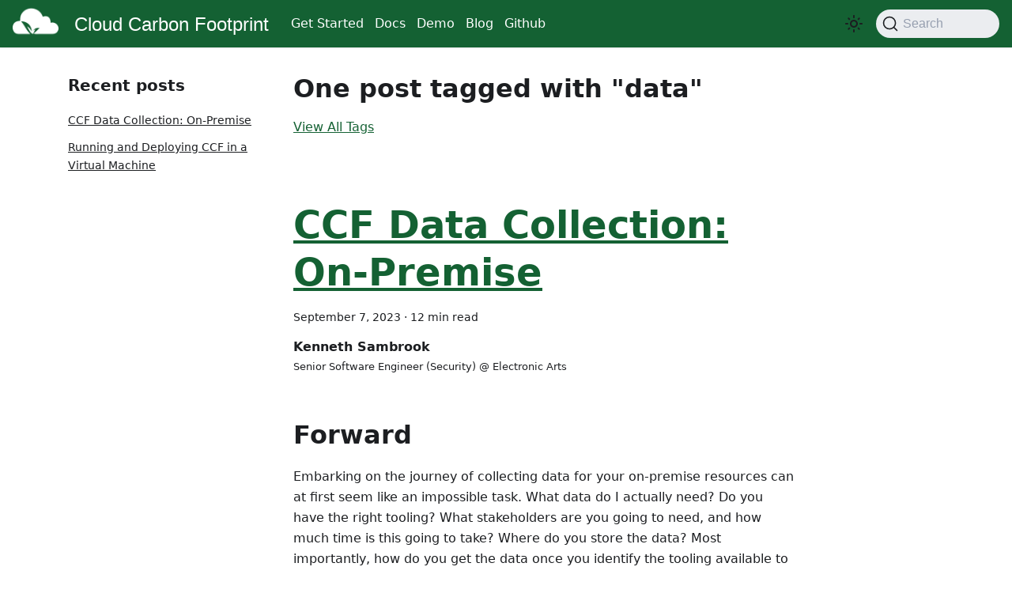

--- FILE ---
content_type: text/html; charset=utf-8
request_url: http://www.cloudcarbonfootprint.org/blog/tags/data/
body_size: 10304
content:
<!doctype html>
<html lang="en" dir="ltr" class="blog-wrapper blog-tags-post-list-page plugin-blog plugin-id-default">
<head>
<meta charset="UTF-8">
<meta name="generator" content="Docusaurus v2.4.1">
<title data-rh="true">One post tagged with &quot;data&quot; | Cloud Carbon Footprint</title><meta data-rh="true" name="viewport" content="width=device-width,initial-scale=1"><meta data-rh="true" name="twitter:card" content="summary_large_image"><meta data-rh="true" property="og:url" content="https://cloud-carbon-footprint.github.io/blog/tags/data"><meta data-rh="true" name="docusaurus_locale" content="en"><meta data-rh="true" name="docsearch:language" content="en"><meta data-rh="true" property="og:title" content="One post tagged with &quot;data&quot; | Cloud Carbon Footprint"><meta data-rh="true" name="docusaurus_tag" content="blog_tags_posts"><meta data-rh="true" name="docsearch:docusaurus_tag" content="blog_tags_posts"><link data-rh="true" rel="icon" href="/img/favicon.png"><link data-rh="true" rel="canonical" href="https://cloud-carbon-footprint.github.io/blog/tags/data"><link data-rh="true" rel="alternate" href="https://cloud-carbon-footprint.github.io/blog/tags/data" hreflang="en"><link data-rh="true" rel="alternate" href="https://cloud-carbon-footprint.github.io/blog/tags/data" hreflang="x-default"><link data-rh="true" rel="preconnect" href="https://L8RY6HBDJZ-dsn.algolia.net" crossorigin="anonymous"><link rel="alternate" type="application/rss+xml" href="/blog/rss.xml" title="Cloud Carbon Footprint RSS Feed">
<link rel="alternate" type="application/atom+xml" href="/blog/atom.xml" title="Cloud Carbon Footprint Atom Feed">



<link rel="search" type="application/opensearchdescription+xml" title="Cloud Carbon Footprint" href="/opensearch.xml"><link rel="stylesheet" href="/assets/css/styles.c3e29cd2.css">
<link rel="preload" href="/assets/js/runtime~main.cb91f6b3.js" as="script">
<link rel="preload" href="/assets/js/main.8fe9b0da.js" as="script">
</head>
<body class="navigation-with-keyboard">
<script>!function(){function e(e){document.documentElement.setAttribute("data-theme",e)}var t=function(){var e=null;try{e=new URLSearchParams(window.location.search).get("docusaurus-theme")}catch(e){}return e}()||function(){var e=null;try{e=localStorage.getItem("theme")}catch(e){}return e}();null!==t?e(t):window.matchMedia("(prefers-color-scheme: dark)").matches?e("dark"):(window.matchMedia("(prefers-color-scheme: light)").matches,e("light"))}()</script><div id="__docusaurus">
<div role="region" aria-label="Skip to main content"><a class="skipToContent_fXgn" href="#__docusaurus_skipToContent_fallback">Skip to main content</a></div><nav aria-label="Main" class="navbar navbar--fixed-top"><div class="navbar__inner"><div class="navbar__items"><button aria-label="Toggle navigation bar" aria-expanded="false" class="navbar__toggle clean-btn" type="button"><svg width="30" height="30" viewBox="0 0 30 30" aria-hidden="true"><path stroke="currentColor" stroke-linecap="round" stroke-miterlimit="10" stroke-width="2" d="M4 7h22M4 15h22M4 23h22"></path></svg></button><a class="navbar__brand" href="/"><div class="navbar__logo"><img src="/img/logo.png" alt="My Site Logo" class="themedImage_ToTc themedImage--light_HNdA"><img src="/img/logo.png" alt="My Site Logo" class="themedImage_ToTc themedImage--dark_i4oU"></div><b class="navbar__title text--truncate">Cloud Carbon Footprint</b></a><a class="navbar__item navbar__link navbar__link" href="/docs/getting-started">Get Started</a><a class="navbar__item navbar__link navbar__link" href="/docs/">Docs</a><a href="https://demo.cloudcarbonfootprint.org/" target="_blank" rel="noopener noreferrer" class="navbar__item navbar__link navbar__link">Demo</a><a aria-current="page" class="navbar__item navbar__link navbar__link--active" href="/blog">Blog</a><a href="https://github.com/cloud-carbon-footprint/cloud-carbon-footprint" target="_blank" rel="noopener noreferrer" class="navbar__item navbar__link navbar__link">Github</a></div><div class="navbar__items navbar__items--right"><div class="toggle_vylO colorModeToggle_DEke"><button class="clean-btn toggleButton_gllP toggleButtonDisabled_aARS" type="button" disabled="" title="Switch between dark and light mode (currently light mode)" aria-label="Switch between dark and light mode (currently light mode)" aria-live="polite"><svg viewBox="0 0 24 24" width="24" height="24" class="lightToggleIcon_pyhR"><path fill="currentColor" d="M12,9c1.65,0,3,1.35,3,3s-1.35,3-3,3s-3-1.35-3-3S10.35,9,12,9 M12,7c-2.76,0-5,2.24-5,5s2.24,5,5,5s5-2.24,5-5 S14.76,7,12,7L12,7z M2,13l2,0c0.55,0,1-0.45,1-1s-0.45-1-1-1l-2,0c-0.55,0-1,0.45-1,1S1.45,13,2,13z M20,13l2,0c0.55,0,1-0.45,1-1 s-0.45-1-1-1l-2,0c-0.55,0-1,0.45-1,1S19.45,13,20,13z M11,2v2c0,0.55,0.45,1,1,1s1-0.45,1-1V2c0-0.55-0.45-1-1-1S11,1.45,11,2z M11,20v2c0,0.55,0.45,1,1,1s1-0.45,1-1v-2c0-0.55-0.45-1-1-1C11.45,19,11,19.45,11,20z M5.99,4.58c-0.39-0.39-1.03-0.39-1.41,0 c-0.39,0.39-0.39,1.03,0,1.41l1.06,1.06c0.39,0.39,1.03,0.39,1.41,0s0.39-1.03,0-1.41L5.99,4.58z M18.36,16.95 c-0.39-0.39-1.03-0.39-1.41,0c-0.39,0.39-0.39,1.03,0,1.41l1.06,1.06c0.39,0.39,1.03,0.39,1.41,0c0.39-0.39,0.39-1.03,0-1.41 L18.36,16.95z M19.42,5.99c0.39-0.39,0.39-1.03,0-1.41c-0.39-0.39-1.03-0.39-1.41,0l-1.06,1.06c-0.39,0.39-0.39,1.03,0,1.41 s1.03,0.39,1.41,0L19.42,5.99z M7.05,18.36c0.39-0.39,0.39-1.03,0-1.41c-0.39-0.39-1.03-0.39-1.41,0l-1.06,1.06 c-0.39,0.39-0.39,1.03,0,1.41s1.03,0.39,1.41,0L7.05,18.36z"></path></svg><svg viewBox="0 0 24 24" width="24" height="24" class="darkToggleIcon_wfgR"><path fill="currentColor" d="M9.37,5.51C9.19,6.15,9.1,6.82,9.1,7.5c0,4.08,3.32,7.4,7.4,7.4c0.68,0,1.35-0.09,1.99-0.27C17.45,17.19,14.93,19,12,19 c-3.86,0-7-3.14-7-7C5,9.07,6.81,6.55,9.37,5.51z M12,3c-4.97,0-9,4.03-9,9s4.03,9,9,9s9-4.03,9-9c0-0.46-0.04-0.92-0.1-1.36 c-0.98,1.37-2.58,2.26-4.4,2.26c-2.98,0-5.4-2.42-5.4-5.4c0-1.81,0.89-3.42,2.26-4.4C12.92,3.04,12.46,3,12,3L12,3z"></path></svg></button></div><div class="searchBox_ZlJk"><button type="button" class="DocSearch DocSearch-Button" aria-label="Search"><span class="DocSearch-Button-Container"><svg width="20" height="20" class="DocSearch-Search-Icon" viewBox="0 0 20 20"><path d="M14.386 14.386l4.0877 4.0877-4.0877-4.0877c-2.9418 2.9419-7.7115 2.9419-10.6533 0-2.9419-2.9418-2.9419-7.7115 0-10.6533 2.9418-2.9419 7.7115-2.9419 10.6533 0 2.9419 2.9418 2.9419 7.7115 0 10.6533z" stroke="currentColor" fill="none" fill-rule="evenodd" stroke-linecap="round" stroke-linejoin="round"></path></svg><span class="DocSearch-Button-Placeholder">Search</span></span><span class="DocSearch-Button-Keys"></span></button></div></div></div><div role="presentation" class="navbar-sidebar__backdrop"></div></nav><div id="__docusaurus_skipToContent_fallback" class="main-wrapper mainWrapper_z2l0"><div class="container margin-vert--lg"><div class="row"><aside class="col col--3"><nav class="sidebar_re4s thin-scrollbar" aria-label="Blog recent posts navigation"><div class="sidebarItemTitle_pO2u margin-bottom--md">Recent posts</div><ul class="sidebarItemList_Yudw clean-list"><li class="sidebarItem__DBe"><a class="sidebarItemLink_mo7H" href="/blog/on-prem-data-collection">CCF Data Collection: On-Premise</a></li><li class="sidebarItem__DBe"><a class="sidebarItemLink_mo7H" href="/blog/ccf-on-vm">Running and Deploying CCF in a Virtual Machine</a></li></ul></nav></aside><main class="col col--7" itemscope="" itemtype="http://schema.org/Blog"><header class="margin-bottom--xl"><h1>One post tagged with &quot;data&quot;</h1><a href="/blog/tags">View All Tags</a></header><article class="margin-bottom--xl" itemprop="blogPost" itemscope="" itemtype="http://schema.org/BlogPosting"><header><h2 class="title_f1Hy" itemprop="headline"><a itemprop="url" href="/blog/on-prem-data-collection">CCF Data Collection: On-Premise</a></h2><div class="container_mt6G margin-vert--md"><time datetime="2023-09-07T00:00:00.000Z" itemprop="datePublished">September 7, 2023</time> · <!-- -->12 min read</div><div class="margin-top--md margin-bottom--sm row"><div class="col col--6 authorCol_Hf19"><div class="avatar margin-bottom--sm"><div class="avatar__intro" itemprop="author" itemscope="" itemtype="https://schema.org/Person"><div class="avatar__name"><span itemprop="name">Kenneth Sambrook</span></div><small class="avatar__subtitle" itemprop="description">Senior Software Engineer (Security) @ Electronic Arts</small></div></div></div></div></header><div class="markdown" itemprop="articleBody"><h2 class="anchor anchorWithStickyNavbar_LWe7" id="forward">Forward<a href="#forward" class="hash-link" aria-label="Direct link to Forward" title="Direct link to Forward">​</a></h2><p>Embarking on the journey of collecting data for your on-premise resources can at first seem like an impossible task. What data do I actually need? Do you have the right tooling? What stakeholders are you going to need, and how much time is this going to take? Where do you store the data? Most importantly, how do you get the data once you identify the tooling available to you? We’ll cover all of that below, but first just know that despite your initial trepidation; endpoint data exists in countless tools. With a little creativity and knowhow, you should have no trouble identifying, retrieving, and storing endpoint data to be utilized within the CCF Dashboard..</p><h2 class="anchor anchorWithStickyNavbar_LWe7" id="getting-started-with-on-premise-data-collection">Getting Started With On-Premise Data Collection<a href="#getting-started-with-on-premise-data-collection" class="hash-link" aria-label="Direct link to Getting Started With On-Premise Data Collection" title="Direct link to Getting Started With On-Premise Data Collection">​</a></h2><h3 class="anchor anchorWithStickyNavbar_LWe7" id="the-on-premise-data-model">The On-premise data model<a href="#the-on-premise-data-model" class="hash-link" aria-label="Direct link to The On-premise data model" title="Direct link to The On-premise data model">​</a></h3><p>The CCF CLI takes in on-premise data using a predefined model. This model dictates the type, content, and format of the data needed in order to facilitate and proper and accurate data import and manipulation. You can view the current custom data model, as well as methodology write ups in the <a href="https://www.cloudcarbonfootprint.org/docs/on-premise/" target="_blank" rel="noopener noreferrer">On-Premise</a> parts of the CCF docs . The data model contains a lot of common fields such as CPU cores, memory, and where in the world a particular machine is located. We’ll cover these in more detail as we continue on, however just keep in mind that we need all of this data for each endpoint to provide accurate estimates.</p><h3 class="anchor anchorWithStickyNavbar_LWe7" id="data-sources">Data Sources<a href="#data-sources" class="hash-link" aria-label="Direct link to Data Sources" title="Direct link to Data Sources">​</a></h3><p>Your organization will most likely contain a multitude of sources from which endpoint data can originate. From computer accounts in Active Directory to System information stored within tools such as your Antivirus or system patching tools; large swathes of data are stored. It’s in these places you’ll be looking for your target endpoints and pulling relevant data from these sources to populate the On-Premise data model.</p><p>Endpoint data can also come from some unlikely places. If you are finding yourself lost in your search for endpoint data, think of the following list of tooling to see if perhaps your IT department has one of these tools:</p><ul><li>Antivirus suites</li><li>Vulnerability management suites</li><li>CMDB applications (Inventory management)</li><li>Configuration management suites<ul><li>Puppet</li><li>Chef</li><li>SCCM</li><li>MEM</li></ul></li><li>System monitoring suites<ul><li>Nagios</li><li>Cacti</li><li>Grafana<ul><li>Node Exporter</li><li>Telegraf</li><li>Prometheus Databases</li></ul></li></ul></li></ul><p>The list goes on and on. There are countless tools currently available for organizations to perform a wide range of tasks related to endpoint management, monitoring, and protection. The wonderful thing about tooling such as this is that they also rely on large amounts of data related to the endpoint. Antivirus tools need to know if the machine has been online and communicating with the management console for updates and status information. Monitoring tools rely solely on doing exactly what their name suggests–monitoring endpoints. CMDB tools are directly responsible for endpoint and inventory management. Many IT departments consider CMDB tooling a source of endpoint and inventory truth. Data here is likely to be very accurate.</p><font size="1">NOTE: Keep in mind the permissions needed to access these data sources, and ensure you’re following your company&#x27;s best practices on the retrieval and storage of this data. Where possible, always partner with the data source owner to ensure you’re not only getting the best data, but handling it in a manner that doesn’t expose your company to unnecessary risks or security incidents.</font><br><p>Data sources are the most important part of embarking on a journey of tracking and estimating the environmental impacts of your enterprise. As you begin, be creative and leverage your existing partnerships with various departments within your organization to find these unlikely sources of data. Continue to rely on the On-premise Data Model to match data sources with the required fields.</p><p>When choosing a data source, be mindful of the size of the dataset, and your ability to continually pull data out. Intermittent, or services with unreliable uptimes are not preferable sources. Data sources with large datasets that cannot be filtered or compressed may prove difficult or costly to ingest. Always try to choose data sources that have exposed API’s if possible. This will make automating and scheduling data collection far simpler in the long run. If API’s are simply not possible, strive instead for tooling that can generate scheduled reports containing the data you need. If possible opt for CSV, JSON, XML outputs that you can use easily with your data collection and storage processes. We’ll cover this in the section <em>Collecting on-premise data</em>.</p><p>Before we move on to the means and methods in which you might collect and store this data, bear in mind that some of the fields in the On-premise Data Model are to be collected over time. We will go into greater detail about these fields later on. Just understand that your chosen data source does not necessarily have to include this data. You may be able to generate the data with good automation, and scheduled data retrieval from other information provided by the data source.</p><ul><li>dailyUptime</li><li>weeklyUptime</li><li>monthlyUptime</li><li>annualUptime</li></ul><p>Once you have a source of data to utilize, you’ll be using that data to calculate the above fields.</p><h3 class="anchor anchorWithStickyNavbar_LWe7" id="data-collection-and-storage-technologies">Data Collection and Storage Technologies<a href="#data-collection-and-storage-technologies" class="hash-link" aria-label="Direct link to Data Collection and Storage Technologies" title="Direct link to Data Collection and Storage Technologies">​</a></h3><p>For example’s sake, let’s say you have chosen your AntiVirus as your initial data source. This tool contains all the basic information needed for the On-premise Data Model, and it has a robust REST API that can be utilized to fetch the data. Where do we go from here? Let’s have a look at a basic workflow diagram.</p><p><img loading="lazy" alt="Workflow Diagram" src="/assets/images/ccf_on_prem_blog_img_1-89a595ff6d485f7f59893e93ad132121.png" width="2000" height="190" class="img_ev3q"></p><p>This is the simplest possible way to represent the actions to be taken when it comes to collecting and storing data. Although simple to visualize, the means in which you achieve this goal can grow from very simple to very complex depending on the amount of data you will have, the length of time you’ll be holding onto it, and any security or risk considerations being taken into account. As with data sources, there are countless tools and techniques one can use to perform these actions.</p><p>Because we’ll need to capture this data over time, choose a data collection technology that allows for accurate and timely scheduled runs. Being able to collect data, daily, or by hour will greatly improve the accuracy of your data.</p><h4 class="anchor anchorWithStickyNavbar_LWe7" id="aws-glue-with-aws-s3-data-lake">AWS Glue with AWS S3 Data Lake<a href="#aws-glue-with-aws-s3-data-lake" class="hash-link" aria-label="Direct link to AWS Glue with AWS S3 Data Lake" title="Direct link to AWS Glue with AWS S3 Data Lake">​</a></h4><p>This is an excellent cloud native approach to capturing large to extremely large amounts of data easily. AWS Glue provides capabilities such as scheduled, and interval based run initialization and the S3 Datalake can handle extremely large amounts of data.</p><p>Additionally you can pair this with AWS functionality such as AWS Athena, RDS, and Lambda to make transforming, and retrieving the data simple, effective, and accurate.</p><h4 class="anchor anchorWithStickyNavbar_LWe7" id="django-with-django-rest-framework-celery-beat-and-postgresql">Django with Django-Rest-Framework, Celery-Beat, and PostgreSQL<a href="#django-with-django-rest-framework-celery-beat-and-postgresql" class="hash-link" aria-label="Direct link to Django with Django-Rest-Framework, Celery-Beat, and PostgreSQL" title="Direct link to Django with Django-Rest-Framework, Celery-Beat, and PostgreSQL">​</a></h4><p>If you have a Python developer available and are interested in a cost effective, or free solution; open source may be your best choice. Django is an extremely robust web framework built on the “View-Model” strategy. It contains an impressive number of built in capabilities including “CRUD” functionality which makes creating, and using database models a breeze.</p><p>With the addition of 2 additional plugins it can provide all the data storage and retrieval functionality you would need. Django-Rest-Framework makes creating API’s within Django simple, thus aiding in retrieving your stored data. Celery-Beat is a database-backed task scheduler that can make scheduling accurate and timely data collection a breeze.</p><p>Django also works incredibly well within containerized environments such as Docker, and Kubernetes.</p><h3 class="anchor anchorWithStickyNavbar_LWe7" id="on-premise-data---data-model">On-premise Data - Data Model<a href="#on-premise-data---data-model" class="hash-link" aria-label="Direct link to On-premise Data - Data Model" title="Direct link to On-premise Data - Data Model">​</a></h3><p>Much of the data you’ll be collecting is very straightforward. Machine name, CPU type and memory count may be readily available. Some of the data however requires special consideration. Let’s explore those briefly.</p><h4 class="anchor anchorWithStickyNavbar_LWe7" id="special-data-model-fields">Special Data Model Fields<a href="#special-data-model-fields" class="hash-link" aria-label="Direct link to Special Data Model Fields" title="Direct link to Special Data Model Fields">​</a></h4><p>The below data points will require special care when collecting the data. Take care to ensure that you build these considerations into your data model to ensure an accurate data collection process.</p><ul><li>machineType:<ul><li>Different machine types will generate different power loads. The formula used in calculating power draw for different types of machines will vary based on the type. If your data source includes a type, you should ensure that it is formatted to be either “server”, “laptop”, or “desktop”. Being unable to provide this information will impact the accuracy of your power usage calculations.</li></ul></li><li>cpuUtilization:<ul><li>Your data collection tool may be unable to provide this information. If that is the case, your best option is to make a best case estimation.</li></ul></li><li>[daily,weekly,monthly,annual]<!-- -->Uptime:<ul><li>These 4 fields are the most important, and also require a good data collection process. Using your data sources, you’ll need to provide incremental totals for these fields using uptime data if available. Not being able to provide this data will lead to very inaccurate carbon impact estimations.</li></ul></li></ul><h2 class="anchor anchorWithStickyNavbar_LWe7" id="collecting-on-premise-data">Collecting On-premise Data<a href="#collecting-on-premise-data" class="hash-link" aria-label="Direct link to Collecting On-premise Data" title="Direct link to Collecting On-premise Data">​</a></h2><p>Once you’ve identified a suitable data source and method, you can now begin the process of collecting and storing your on-premise data. For the purposes of the write-up we’re going to use an “Antivirus” as our data source.</p><h3 class="anchor anchorWithStickyNavbar_LWe7" id="the-data-source---antivirus">The Data Source - Antivirus<a href="#the-data-source---antivirus" class="hash-link" aria-label="Direct link to The Data Source - Antivirus" title="Direct link to The Data Source - Antivirus">​</a></h3><p>Our data source is an Antivirus suite that provides up to the minute endpoint stats that cover all of the basic sources.</p><ul><li>cpuDescription</li><li>memory</li><li>machineType (Server, Laptop, Desktop)</li><li>machineName</li></ul><p>In addition to the basics, the data source also has some additional data which will prove useful to use later on.</p><ul><li>lastAgentCommunication<ul><li>This tells us when the endpoint was last online. It will be useful in determining system uptime.</li></ul></li><li>agentPublicIP<ul><li>Knowing the country and region where an endpoint resides, helps us calculate carbon intensity. The public IP can be used to identify the geolocation data associated with the agent to put this into practice.</li></ul></li></ul><h4 class="anchor anchorWithStickyNavbar_LWe7" id="collecting-the-data">Collecting the data<a href="#collecting-the-data" class="hash-link" aria-label="Direct link to Collecting the data" title="Direct link to Collecting the data">​</a></h4><p>To make things easier for us, our data source also provides a REST API in which we can collect the data in real time. If your data source doesn’t provide an API, attempt to get regular reports in CSV, XML, or JSON format that you can use in lieu of making API requests.</p><p>Depending on the method of data collection and storage you’ve chosen, some coding is most likely going to be required. It would be extremely beneficial to enlist the help of a developer or data engineer to assist you in reliably collecting and storing this data. Having the ability to retrieve and parse data from an API, work with S3 or a simple database, and create basic automations will come in handy throughout this process. Remember the illustration above.</p><p><img loading="lazy" alt="Workflow Diagram" src="/assets/images/ccf_on_prem_blog_img_1-89a595ff6d485f7f59893e93ad132121.png" width="2000" height="190" class="img_ev3q"></p><p>You’ll want to ensure that whatever method you’ve chosen for data collection, that you’re able to perform the collection at a set timed interval. Tracking machine uptime is paramount to being successful here.</p><h4 class="anchor anchorWithStickyNavbar_LWe7" id="calculating-uptime-hours">Calculating upTime hours<a href="#calculating-uptime-hours" class="hash-link" aria-label="Direct link to Calculating upTime hours" title="Direct link to Calculating upTime hours">​</a></h4><p>A number of fields in the On-premise Data Model, represent uptime hours of your agent over a period of time. As you collect uptime information about your endpoints, you will want to populate these fields and increment each individual counter.</p><p>Each uptime counter represents a historical period of time. Daily, weekly, yearly, as well as perhaps 30, 60, 90 day increments. These fields may be present in your data source from day one, but perhaps you may need to create and calculate these.</p><p><img loading="lazy" alt="Uptime Diagram" src="/assets/images/ccf_on_prem_blog_img_2-a9e508da4ae357fd9bbec52caa06bf26.png" width="2002" height="398" class="img_ev3q"></p><p>In the diagram above is an oversimplified view of a data collection event for a single endpoint. Let&#x27;s say for instance the counter you&#x27;re incrementing is the <strong>dailyUptime</strong> counter. As data about the endpoint comes in it’s determined that the endpoint has been online in the last 1 hour. To increment the daily counter we first need to check the timestamp of when the counter was last reset. If the counter is less than 24 hours old, then we can increment the counter by 1 hour. If it is older than 24 hours we should reset the counter to 1. Additionally you should also reset the timestamp to a current date and time.</p><p>Here is a quick sample of pseudo code to illustrate a couple of these use cases.</p><p><strong>Increment Daily Uptime Counters</strong></p><p><img loading="lazy" alt="Daily Uptime Code Snippet" src="/assets/images/ccf_on_prem_blog_img_5-d94de4a51b869063e2821e011c9c0577.png" width="1354" height="456" class="img_ev3q"></p><p><strong>Increment 30 Day Uptime Counters</strong></p><p><img loading="lazy" alt="Monthly Uptime Code Snippet" src="/assets/images/ccf_on_prem_blog_img_6-9e884cedd79a1c4ca8148c5ad0f90093.png" width="1342" height="470" class="img_ev3q"></p><p>This same principle applies to all other values related to uptime. <strong>weeklyUptime</strong>, <strong>monthlyUptime</strong>, and <strong>yearlyUptime</strong> can all be calculated this way. You can also add additional uptime counters as you see fit; however ensure that the required uptime fields from the On-premise Data Model are present.</p><p>When creating the initial timestamps always remember to start the timestamp from the moment the machine was first added to the data model. It is not advisable to to create an arbitrary initial timestamp as this can cause your uptime fields to be wildly inaccurate.</p><h2 class="anchor anchorWithStickyNavbar_LWe7" id="conclusion">Conclusion<a href="#conclusion" class="hash-link" aria-label="Direct link to Conclusion" title="Direct link to Conclusion">​</a></h2><p>Collecting on-premise data for activities such as patching, inventory, and lifecycle management has been happening across IT organizations for a very long time. An incredible amount of work has gone into the development and deployment of tooling to achieve those goals. As the world moves more towards implementing green initiatives to better shape their technology futures, being able to calculate and report on the environmental impact of our infrastructures grows as well.</p><p>Even though you may not have a fit for purpose tool to collect on-premise data, that doesn’t mean you can’t still get the data you need. This data most likely already exists in many other tools already in use by your organization. The Anti-Virus used in this post is clearly not meant for this task, but with a bit of trial and error, it can do exactly what is needed to gather all of the necessary data. Be creative and keep an open mind. Data exists everywhere.</p><font size="1">This paper represents an exploratory project undertaken by EA employees to explore ways to leverage existing data and automate methods to calculate electricity use and emissions associated with on-premise endpoints. The statements and opinions expressed in this article are those of the author and do not represent how EA calculates emissions and do not constitute or imply an endorsement of a product, process or service.</font></div><footer class="row docusaurus-mt-lg"><div class="col"><b>Tags:</b><ul class="tags_jXut padding--none margin-left--sm"><li class="tag_QGVx"><a class="tag_zVej tagRegular_sFm0" href="/blog/tags/electronicarts">electronicarts</a></li><li class="tag_QGVx"><a class="tag_zVej tagRegular_sFm0" href="/blog/tags/data">data</a></li><li class="tag_QGVx"><a class="tag_zVej tagRegular_sFm0" href="/blog/tags/on-premise">on-premise</a></li></ul></div></footer></article><nav class="pagination-nav" aria-label="Blog list page navigation"></nav></main></div></div></div><div><div class="footerLicenseContainer_aMKa"><a class="footerLicenseLink_V4Yd signature_Phj5" target="_blank" href="https://www.thoughtworks.com">Made for the 🌎 by Thoughtworks</a><p>Cloud Carbon Footprint is an open-source project, sponsored by Thoughtworks Inc. under the <a class="footerLicenseLink_V4Yd undefined" target="_blank" href="http://www.apache.org/licenses/LICENSE-2.0">Apache License, Version 2.0</a></p><p><a class="footerLicenseLink_V4Yd undefined" target="_blank" href="https://www.thoughtworks.com/privacy-policy">PRIVACY POLICY</a></p></div></div></div>
<script src="/assets/js/runtime~main.cb91f6b3.js"></script>
<script src="/assets/js/main.8fe9b0da.js"></script>
<script defer src="https://static.cloudflareinsights.com/beacon.min.js/vcd15cbe7772f49c399c6a5babf22c1241717689176015" integrity="sha512-ZpsOmlRQV6y907TI0dKBHq9Md29nnaEIPlkf84rnaERnq6zvWvPUqr2ft8M1aS28oN72PdrCzSjY4U6VaAw1EQ==" data-cf-beacon='{"version":"2024.11.0","token":"31026315681c4f85aea78b8fa3da08f6","r":1,"server_timing":{"name":{"cfCacheStatus":true,"cfEdge":true,"cfExtPri":true,"cfL4":true,"cfOrigin":true,"cfSpeedBrain":true},"location_startswith":null}}' crossorigin="anonymous"></script>
</body>
</html>

--- FILE ---
content_type: application/javascript; charset=utf-8
request_url: http://www.cloudcarbonfootprint.org/assets/js/6875c492.53359d2c.js
body_size: 1141
content:
"use strict";(self.webpackChunkwww_cloudcarbonfootprint_org=self.webpackChunkwww_cloudcarbonfootprint_org||[]).push([[8610],{9703:(e,t,a)=>{a.d(t,{Z:()=>o});var n=a(7294),l=a(5999),r=a(2244);function o(e){const{metadata:t}=e,{previousPage:a,nextPage:o}=t;return n.createElement("nav",{className:"pagination-nav","aria-label":(0,l.I)({id:"theme.blog.paginator.navAriaLabel",message:"Blog list page navigation",description:"The ARIA label for the blog pagination"})},a&&n.createElement(r.Z,{permalink:a,title:n.createElement(l.Z,{id:"theme.blog.paginator.newerEntries",description:"The label used to navigate to the newer blog posts page (previous page)"},"Newer Entries")}),o&&n.createElement(r.Z,{permalink:o,title:n.createElement(l.Z,{id:"theme.blog.paginator.olderEntries",description:"The label used to navigate to the older blog posts page (next page)"},"Older Entries"),isNext:!0}))}},9985:(e,t,a)=>{a.d(t,{Z:()=>o});var n=a(7294),l=a(9460),r=a(390);function o(e){let{items:t,component:a=r.Z}=e;return n.createElement(n.Fragment,null,t.map((e=>{let{content:t}=e;return n.createElement(l.n,{key:t.metadata.permalink,content:t},n.createElement(a,null,n.createElement(t,null)))})))}},1714:(e,t,a)=>{a.r(t),a.d(t,{default:()=>E});var n=a(7294),l=a(6010),r=a(5999),o=a(8824),s=a(833),i=a(5281),g=a(9960),c=a(9058),m=a(9703),p=a(197),u=a(9985);function d(e){const t=function(){const{selectMessage:e}=(0,o.c)();return t=>e(t,(0,r.I)({id:"theme.blog.post.plurals",description:'Pluralized label for "{count} posts". Use as much plural forms (separated by "|") as your language support (see https://www.unicode.org/cldr/cldr-aux/charts/34/supplemental/language_plural_rules.html)',message:"One post|{count} posts"},{count:t}))}();return(0,r.I)({id:"theme.blog.tagTitle",description:"The title of the page for a blog tag",message:'{nPosts} tagged with "{tagName}"'},{nPosts:t(e.count),tagName:e.label})}function h(e){let{tag:t}=e;const a=d(t);return n.createElement(n.Fragment,null,n.createElement(s.d,{title:a}),n.createElement(p.Z,{tag:"blog_tags_posts"}))}function b(e){let{tag:t,items:a,sidebar:l,listMetadata:o}=e;const s=d(t);return n.createElement(c.Z,{sidebar:l},n.createElement("header",{className:"margin-bottom--xl"},n.createElement("h1",null,s),n.createElement(g.Z,{href:t.allTagsPath},n.createElement(r.Z,{id:"theme.tags.tagsPageLink",description:"The label of the link targeting the tag list page"},"View All Tags"))),n.createElement(u.Z,{items:a}),n.createElement(m.Z,{metadata:o}))}function E(e){return n.createElement(s.FG,{className:(0,l.Z)(i.k.wrapper.blogPages,i.k.page.blogTagPostListPage)},n.createElement(h,e),n.createElement(b,e))}}}]);

--- FILE ---
content_type: application/javascript; charset=utf-8
request_url: http://www.cloudcarbonfootprint.org/assets/js/main.8fe9b0da.js
body_size: 124247
content:
/*! For license information please see main.8fe9b0da.js.LICENSE.txt */
(self.webpackChunkwww_cloudcarbonfootprint_org=self.webpackChunkwww_cloudcarbonfootprint_org||[]).push([[179],{830:(e,t,n)=>{"use strict";n.d(t,{W:()=>o});var r=n(7294);function o(){return r.createElement("svg",{width:"20",height:"20",className:"DocSearch-Search-Icon",viewBox:"0 0 20 20"},r.createElement("path",{d:"M14.386 14.386l4.0877 4.0877-4.0877-4.0877c-2.9418 2.9419-7.7115 2.9419-10.6533 0-2.9419-2.9418-2.9419-7.7115 0-10.6533 2.9418-2.9419 7.7115-2.9419 10.6533 0 2.9419 2.9418 2.9419 7.7115 0 10.6533z",stroke:"currentColor",fill:"none",fillRule:"evenodd",strokeLinecap:"round",strokeLinejoin:"round"}))}},723:(e,t,n)=>{"use strict";n.d(t,{Z:()=>p});var r=n(7294),o=n(7462),a=n(8356),i=n.n(a),l=n(6887);const s={"01a85c17":[()=>Promise.all([n.e(532),n.e(4013)]).then(n.bind(n,1223)),"@theme/BlogTagsListPage",1223],"09a04a26":[()=>n.e(8258).then(n.bind(n,1877)),"@site/docs/GettingStarted/RunningTheApi.md",1877],"0dfe3ac1":[()=>n.e(8325).then(n.bind(n,4082)),"@site/blog/2023-08-23-ccf-on-vm.md",4082],"13111c12":[()=>n.e(9849).then(n.t.bind(n,8248,19)),"~blog/default/blog-tags-thoughtworks-80f.json",8248],17896441:[()=>Promise.all([n.e(532),n.e(8105),n.e(7918)]).then(n.bind(n,8945)),"@theme/DocItem",8945],"1900f1c2":[()=>n.e(7118).then(n.bind(n,7390)),"@site/blog/2023-08-23-ccf-on-vm.md?truncated=true",7390],"1a4e3797":[()=>Promise.all([n.e(532),n.e(7920)]).then(n.bind(n,9172)),"@theme/SearchPage",9172],"1a60f8c7":[()=>n.e(5537).then(n.bind(n,4293)),"@site/blog/2023-09-07-on-prem-data-collection.md?truncated=true",4293],"1be78505":[()=>Promise.all([n.e(532),n.e(9514)]).then(n.bind(n,9963)),"@theme/DocPage",9963],"24c43ecf":[()=>n.e(1165).then(n.bind(n,1319)),"@site/docs/GettingStarted/GettingStartedIntro.md",1319],"268cb271":[()=>n.e(2656).then(n.bind(n,3367)),"@site/docs/GettingStarted/GettingStarted.md",3367],28296176:[()=>n.e(9523).then(n.t.bind(n,7085,19)),"/home/runner/work/cloud-carbon-footprint/cloud-carbon-footprint/microsite/.docusaurus/docusaurus-theme-search-algolia/default/plugin-route-context-module-100.json",7085],"2fad7b2a":[()=>n.e(3014).then(n.bind(n,5468)),"@site/docs/ConnectingData/ALI.md",5468],"332c576c":[()=>n.e(4974).then(n.t.bind(n,1145,19)),"~blog/default/blog-tags-data-48e.json",1145],"3d3525e3":[()=>n.e(8944).then(n.bind(n,4374)),"@site/docs/GettingStarted/RunWithDocker.md",4374],"498c026b":[()=>n.e(487).then(n.bind(n,7625)),"@site/docs/ConfigurationOptions/PerformanceConsiderations.md",7625],"516ace64":[()=>n.e(8911).then(n.t.bind(n,3769,19)),"/home/runner/work/cloud-carbon-footprint/cloud-carbon-footprint/microsite/.docusaurus/docusaurus-plugin-content-docs/default/plugin-route-context-module-100.json",3769],"52b1c00c":[()=>n.e(9710).then(n.t.bind(n,2922,19)),"~blog/default/blog-tags-thoughtworks-80f-list.json",2922],"52ceaf63":[()=>n.e(7554).then(n.bind(n,3912)),"@site/docs/ConnectingData/AlternativeDataApproaches.md",3912],"54650dff":[()=>n.e(9754).then(n.bind(n,741)),"@site/docs/ConnectingData/OnPremise.md",741],"56d23e95":[()=>n.e(873).then(n.bind(n,6428)),"@site/docs/ConnectingData/AWS.md",6428],"5ac168b5":[()=>n.e(4814).then(n.bind(n,4618)),"@site/docs/GettingStarted/CreatingALookupTable.md",4618],"5e9f5e1a":[()=>Promise.resolve().then(n.bind(n,6809)),"@generated/docusaurus.config",6809],"6875c492":[()=>Promise.all([n.e(532),n.e(8105),n.e(6048),n.e(8610)]).then(n.bind(n,1714)),"@theme/BlogTagsPostsPage",1714],"6eece674":[()=>n.e(425).then(n.t.bind(n,1189,19)),"~blog/default/blog-tags-on-premise-c55-list.json",1189],"73dd3de9":[()=>n.e(9438).then(n.bind(n,3284)),"@site/docs/GettingStarted/RunningTheCli.md",3284],"75011dec":[()=>n.e(8048).then(n.bind(n,3168)),"@site/docs/GettingStarted/CreateApp.md",3168],"80d720ec":[()=>n.e(1511).then(n.t.bind(n,2642,19)),"~blog/default/blog-tags-electronicarts-8a5.json",2642],"814f3328":[()=>n.e(2535).then(n.t.bind(n,5641,19)),"~blog/default/blog-post-list-prop-default.json",5641],"88390f36":[()=>n.e(811).then(n.bind(n,5813)),"@site/docs/ConnectingData/Recommendations.md",5813],"8c18a66a":[()=>n.e(8683).then(n.t.bind(n,8033,19)),"~blog/default/blog-tags-electronicarts-8a5-list.json",8033],"8d70a7ba":[()=>n.e(2495).then(n.bind(n,6401)),"@site/docs/HowItWorks/ClassifyingUsageTypes.md",6401],"935f2afb":[()=>n.e(53).then(n.t.bind(n,1109,19)),"~docs/default/version-current-metadata-prop-751.json",1109],"9e4087bc":[()=>n.e(3608).then(n.bind(n,3169)),"@theme/BlogArchivePage",3169],"9e80f124":[()=>n.e(8195).then(n.bind(n,9767)),"@site/docs/GettingStarted/RunWithMockedData.md",9767],a06db840:[()=>n.e(1882).then(n.bind(n,4447)),"@site/docs/Integrations/BackstagePlugins.md",4447],a663b894:[()=>n.e(6163).then(n.bind(n,3384)),"@site/docs/ConfigurationOptions/DataPersistenceAndCaching.md",3384],a6aa9e1f:[()=>Promise.all([n.e(532),n.e(8105),n.e(6048),n.e(3089)]).then(n.bind(n,46)),"@theme/BlogListPage",46],a7023ddc:[()=>n.e(1713).then(n.t.bind(n,3457,19)),"~blog/default/blog-tags-tags-4c2.json",3457],aaac6fdd:[()=>n.e(6734).then(n.bind(n,9760)),"@site/docs/ConfigurationOptions/Tagging.md",9760],ac7889e8:[()=>n.e(1181).then(n.t.bind(n,4348,19)),"~blog/default/blog-tags-on-premise-c55.json",4348],ad51e4a5:[()=>n.e(8419).then(n.bind(n,486)),"@site/docs/HowItWorks/Methodology.md",486],ad6806b8:[()=>n.e(6279).then(n.bind(n,5508)),"@site/docs/ConfigurationOptions/ConfigurationsGlossary.md",5508],b2b675dd:[()=>n.e(533).then(n.t.bind(n,8017,19)),"~blog/default/blog-c06.json",8017],b2f554cd:[()=>n.e(1477).then(n.t.bind(n,10,19)),"~blog/default/blog-archive-80c.json",10],b6bb6871:[()=>n.e(3e3).then(n.bind(n,1748)),"@site/docs/ConfigurationOptions/EmissionsFactors.md",1748],c377a04b:[()=>n.e(6971).then(n.bind(n,1269)),"@site/docs/index.md",1269],c4f5d8e4:[()=>Promise.all([n.e(532),n.e(6278),n.e(4195)]).then(n.bind(n,3407)),"@site/src/pages/index.js",3407],cc3db60c:[()=>n.e(4857).then(n.t.bind(n,8494,19)),"~blog/default/blog-tags-deployment-055.json",8494],ccc49370:[()=>Promise.all([n.e(532),n.e(8105),n.e(6048),n.e(6103)]).then(n.bind(n,5203)),"@theme/BlogPostPage",5203],cdb8c7d7:[()=>n.e(5786).then(n.bind(n,264)),"@site/blog/2023-09-07-on-prem-data-collection.md",264],d568e62c:[()=>n.e(403).then(n.t.bind(n,4469,19)),"/home/runner/work/cloud-carbon-footprint/cloud-carbon-footprint/microsite/.docusaurus/docusaurus-plugin-content-blog/default/plugin-route-context-module-100.json",4469],db51fc6c:[()=>n.e(5922).then(n.bind(n,21)),"@site/docs/HowItWorks/EmbodiedEmissions.md",21],de4aaf36:[()=>n.e(4378).then(n.t.bind(n,5908,19)),"~blog/default/blog-tags-deployment-055-list.json",5908],e0eb994a:[()=>n.e(6274).then(n.t.bind(n,7424,19)),"~blog/default/blog-tags-data-48e-list.json",7424],ed7f9d5b:[()=>n.e(389).then(n.bind(n,6150)),"@site/docs/ConnectingData/GCP.md",6150],ef61a3ae:[()=>n.e(823).then(n.bind(n,4317)),"@site/docs/ConnectingData/Azure.md",4317],f3919336:[()=>n.e(9057).then(n.t.bind(n,1386,19)),"/home/runner/work/cloud-carbon-footprint/cloud-carbon-footprint/microsite/.docusaurus/docusaurus-plugin-content-pages/default/plugin-route-context-module-100.json",1386],f6ea0d78:[()=>n.e(98).then(n.bind(n,9941)),"@site/docs/GettingStarted/Deploying.md",9941]};function u(e){let{error:t,retry:n,pastDelay:o}=e;return t?r.createElement("div",{style:{textAlign:"center",color:"#fff",backgroundColor:"#fa383e",borderColor:"#fa383e",borderStyle:"solid",borderRadius:"0.25rem",borderWidth:"1px",boxSizing:"border-box",display:"block",padding:"1rem",flex:"0 0 50%",marginLeft:"25%",marginRight:"25%",marginTop:"5rem",maxWidth:"50%",width:"100%"}},r.createElement("p",null,String(t)),r.createElement("div",null,r.createElement("button",{type:"button",onClick:n},"Retry"))):o?r.createElement("div",{style:{display:"flex",justifyContent:"center",alignItems:"center",height:"100vh"}},r.createElement("svg",{id:"loader",style:{width:128,height:110,position:"absolute",top:"calc(100vh - 64%)"},viewBox:"0 0 45 45",xmlns:"http://www.w3.org/2000/svg",stroke:"#61dafb"},r.createElement("g",{fill:"none",fillRule:"evenodd",transform:"translate(1 1)",strokeWidth:"2"},r.createElement("circle",{cx:"22",cy:"22",r:"6",strokeOpacity:"0"},r.createElement("animate",{attributeName:"r",begin:"1.5s",dur:"3s",values:"6;22",calcMode:"linear",repeatCount:"indefinite"}),r.createElement("animate",{attributeName:"stroke-opacity",begin:"1.5s",dur:"3s",values:"1;0",calcMode:"linear",repeatCount:"indefinite"}),r.createElement("animate",{attributeName:"stroke-width",begin:"1.5s",dur:"3s",values:"2;0",calcMode:"linear",repeatCount:"indefinite"})),r.createElement("circle",{cx:"22",cy:"22",r:"6",strokeOpacity:"0"},r.createElement("animate",{attributeName:"r",begin:"3s",dur:"3s",values:"6;22",calcMode:"linear",repeatCount:"indefinite"}),r.createElement("animate",{attributeName:"stroke-opacity",begin:"3s",dur:"3s",values:"1;0",calcMode:"linear",repeatCount:"indefinite"}),r.createElement("animate",{attributeName:"stroke-width",begin:"3s",dur:"3s",values:"2;0",calcMode:"linear",repeatCount:"indefinite"})),r.createElement("circle",{cx:"22",cy:"22",r:"8"},r.createElement("animate",{attributeName:"r",begin:"0s",dur:"1.5s",values:"6;1;2;3;4;5;6",calcMode:"linear",repeatCount:"indefinite"}))))):null}var c=n(9670),d=n(226);function f(e,t){if("*"===e)return i()({loading:u,loader:()=>n.e(4972).then(n.bind(n,4972)),modules:["@theme/NotFound"],webpack:()=>[4972],render(e,t){const n=e.default;return r.createElement(d.z,{value:{plugin:{name:"native",id:"default"}}},r.createElement(n,t))}});const a=l[`${e}-${t}`],f={},p=[],m=[],h=(0,c.Z)(a);return Object.entries(h).forEach((e=>{let[t,n]=e;const r=s[n];r&&(f[t]=r[0],p.push(r[1]),m.push(r[2]))})),i().Map({loading:u,loader:f,modules:p,webpack:()=>m,render(t,n){const i=JSON.parse(JSON.stringify(a));Object.entries(t).forEach((t=>{let[n,r]=t;const o=r.default;if(!o)throw new Error(`The page component at ${e} doesn't have a default export. This makes it impossible to render anything. Consider default-exporting a React component.`);"object"!=typeof o&&"function"!=typeof o||Object.keys(r).filter((e=>"default"!==e)).forEach((e=>{o[e]=r[e]}));let a=i;const l=n.split(".");l.slice(0,-1).forEach((e=>{a=a[e]})),a[l[l.length-1]]=o}));const l=i.__comp;delete i.__comp;const s=i.__context;return delete i.__context,r.createElement(d.z,{value:s},r.createElement(l,(0,o.Z)({},i,n)))}})}const p=[{path:"/blog",component:f("/blog","1be"),exact:!0},{path:"/blog/archive",component:f("/blog/archive","026"),exact:!0},{path:"/blog/ccf-on-vm",component:f("/blog/ccf-on-vm","875"),exact:!0},{path:"/blog/on-prem-data-collection",component:f("/blog/on-prem-data-collection","310"),exact:!0},{path:"/blog/tags",component:f("/blog/tags","f26"),exact:!0},{path:"/blog/tags/data",component:f("/blog/tags/data","be5"),exact:!0},{path:"/blog/tags/deployment",component:f("/blog/tags/deployment","565"),exact:!0},{path:"/blog/tags/electronicarts",component:f("/blog/tags/electronicarts","eb5"),exact:!0},{path:"/blog/tags/on-premise",component:f("/blog/tags/on-premise","029"),exact:!0},{path:"/blog/tags/thoughtworks",component:f("/blog/tags/thoughtworks","0fe"),exact:!0},{path:"/search",component:f("/search","a4c"),exact:!0},{path:"/docs",component:f("/docs","026"),routes:[{path:"/docs/",component:f("/docs/","cc4"),exact:!0,sidebar:"defaultSidebar"},{path:"/docs/ali",component:f("/docs/ali","b95"),exact:!0,sidebar:"defaultSidebar"},{path:"/docs/alternative-data-approaches",component:f("/docs/alternative-data-approaches","e83"),exact:!0,sidebar:"defaultSidebar"},{path:"/docs/aws",component:f("/docs/aws","f67"),exact:!0,sidebar:"defaultSidebar"},{path:"/docs/azure",component:f("/docs/azure","8d8"),exact:!0,sidebar:"defaultSidebar"},{path:"/docs/backstage-plugins",component:f("/docs/backstage-plugins","e7d"),exact:!0,sidebar:"defaultSidebar"},{path:"/docs/classifying-usage-types",component:f("/docs/classifying-usage-types","e2c"),exact:!0,sidebar:"defaultSidebar"},{path:"/docs/configurations-glossary",component:f("/docs/configurations-glossary","974"),exact:!0,sidebar:"defaultSidebar"},{path:"/docs/create-app",component:f("/docs/create-app","80e"),exact:!0,sidebar:"defaultSidebar"},{path:"/docs/creating-a-lookup-table",component:f("/docs/creating-a-lookup-table","f00"),exact:!0,sidebar:"defaultSidebar"},{path:"/docs/data-persistence-and-caching",component:f("/docs/data-persistence-and-caching","b4d"),exact:!0,sidebar:"defaultSidebar"},{path:"/docs/deploying",component:f("/docs/deploying","273"),exact:!0,sidebar:"defaultSidebar"},{path:"/docs/embodied-emissions",component:f("/docs/embodied-emissions","e89"),exact:!0,sidebar:"defaultSidebar"},{path:"/docs/emissions-factors",component:f("/docs/emissions-factors","d88"),exact:!0,sidebar:"defaultSidebar"},{path:"/docs/gcp",component:f("/docs/gcp","075"),exact:!0,sidebar:"defaultSidebar"},{path:"/docs/getting-started",component:f("/docs/getting-started","801"),exact:!0,sidebar:"defaultSidebar"},{path:"/docs/introduction",component:f("/docs/introduction","973"),exact:!0,sidebar:"defaultSidebar"},{path:"/docs/methodology",component:f("/docs/methodology","789"),exact:!0,sidebar:"defaultSidebar"},{path:"/docs/on-premise",component:f("/docs/on-premise","66b"),exact:!0,sidebar:"defaultSidebar"},{path:"/docs/performance-considerations",component:f("/docs/performance-considerations","663"),exact:!0,sidebar:"defaultSidebar"},{path:"/docs/recommendations",component:f("/docs/recommendations","ab8"),exact:!0,sidebar:"defaultSidebar"},{path:"/docs/run-with-docker",component:f("/docs/run-with-docker","ff8"),exact:!0,sidebar:"defaultSidebar"},{path:"/docs/run-with-mocked-data",component:f("/docs/run-with-mocked-data","528"),exact:!0,sidebar:"defaultSidebar"},{path:"/docs/running-the-api",component:f("/docs/running-the-api","10d"),exact:!0,sidebar:"defaultSidebar"},{path:"/docs/running-the-cli",component:f("/docs/running-the-cli","82c"),exact:!0,sidebar:"defaultSidebar"},{path:"/docs/tagging",component:f("/docs/tagging","a3e"),exact:!0,sidebar:"defaultSidebar"}]},{path:"/",component:f("/","f4d"),exact:!0},{path:"*",component:f("*")}]},8934:(e,t,n)=>{"use strict";n.d(t,{_:()=>o,t:()=>a});var r=n(7294);const o=r.createContext(!1);function a(e){let{children:t}=e;const[n,a]=(0,r.useState)(!1);return(0,r.useEffect)((()=>{a(!0)}),[]),r.createElement(o.Provider,{value:n},t)}},9383:(e,t,n)=>{"use strict";var r=n(7294),o=n(3935),a=n(3727),i=n(405),l=n(412);const s=[n(2497),n(3310),n(8320),n(2295),n(4811)];var u=n(723),c=n(6550),d=n(8790);function f(e){let{children:t}=e;return r.createElement(r.Fragment,null,t)}var p=n(7462),m=n(5742),h=n(2263),g=n(4996),b=n(6668),v=n(833),y=n(4711),w=n(9727),k=n(3320),E=n(197);function S(){const{i18n:{defaultLocale:e,localeConfigs:t}}=(0,h.Z)(),n=(0,y.l)();return r.createElement(m.Z,null,Object.entries(t).map((e=>{let[t,{htmlLang:o}]=e;return r.createElement("link",{key:t,rel:"alternate",href:n.createUrl({locale:t,fullyQualified:!0}),hrefLang:o})})),r.createElement("link",{rel:"alternate",href:n.createUrl({locale:e,fullyQualified:!0}),hrefLang:"x-default"}))}function x(e){let{permalink:t}=e;const{siteConfig:{url:n}}=(0,h.Z)(),o=function(){const{siteConfig:{url:e}}=(0,h.Z)(),{pathname:t}=(0,c.TH)();return e+(0,g.Z)(t)}(),a=t?`${n}${t}`:o;return r.createElement(m.Z,null,r.createElement("meta",{property:"og:url",content:a}),r.createElement("link",{rel:"canonical",href:a}))}function T(){const{i18n:{currentLocale:e}}=(0,h.Z)(),{metadata:t,image:n}=(0,b.L)();return r.createElement(r.Fragment,null,r.createElement(m.Z,null,r.createElement("meta",{name:"twitter:card",content:"summary_large_image"}),r.createElement("body",{className:w.h})),n&&r.createElement(v.d,{image:n}),r.createElement(x,null),r.createElement(S,null),r.createElement(E.Z,{tag:k.HX,locale:e}),r.createElement(m.Z,null,t.map(((e,t)=>r.createElement("meta",(0,p.Z)({key:t},e))))))}const C=new Map;function _(e){if(C.has(e.pathname))return{...e,pathname:C.get(e.pathname)};if((0,d.f)(u.Z,e.pathname).some((e=>{let{route:t}=e;return!0===t.exact})))return C.set(e.pathname,e.pathname),e;const t=e.pathname.trim().replace(/(?:\/index)?\.html$/,"")||"/";return C.set(e.pathname,t),{...e,pathname:t}}var A=n(8934),P=n(8940);function R(e){for(var t=arguments.length,n=new Array(t>1?t-1:0),r=1;r<t;r++)n[r-1]=arguments[r];const o=s.map((t=>{const r=t.default?.[e]??t[e];return r?.(...n)}));return()=>o.forEach((e=>e?.()))}const L=function(e){let{children:t,location:n,previousLocation:o}=e;return(0,r.useLayoutEffect)((()=>{o!==n&&(!function(e){let{location:t,previousLocation:n}=e;if(!n)return;const r=t.pathname===n.pathname,o=t.hash===n.hash,a=t.search===n.search;if(r&&o&&!a)return;const{hash:i}=t;if(i){const e=decodeURIComponent(i.substring(1)),t=document.getElementById(e);t?.scrollIntoView()}else window.scrollTo(0,0)}({location:n,previousLocation:o}),R("onRouteDidUpdate",{previousLocation:o,location:n}))}),[o,n]),t};function O(e){const t=Array.from(new Set([e,decodeURI(e)])).map((e=>(0,d.f)(u.Z,e))).flat();return Promise.all(t.map((e=>e.route.component.preload?.())))}class N extends r.Component{constructor(e){super(e),this.previousLocation=void 0,this.routeUpdateCleanupCb=void 0,this.previousLocation=null,this.routeUpdateCleanupCb=l.Z.canUseDOM?R("onRouteUpdate",{previousLocation:null,location:this.props.location}):()=>{},this.state={nextRouteHasLoaded:!0}}shouldComponentUpdate(e,t){if(e.location===this.props.location)return t.nextRouteHasLoaded;const n=e.location;return this.previousLocation=this.props.location,this.setState({nextRouteHasLoaded:!1}),this.routeUpdateCleanupCb=R("onRouteUpdate",{previousLocation:this.previousLocation,location:n}),O(n.pathname).then((()=>{this.routeUpdateCleanupCb(),this.setState({nextRouteHasLoaded:!0})})).catch((e=>{console.warn(e),window.location.reload()})),!1}render(){const{children:e,location:t}=this.props;return r.createElement(L,{previousLocation:this.previousLocation,location:t},r.createElement(c.AW,{location:t,render:()=>e}))}}const I=N,D="__docusaurus-base-url-issue-banner-container",M="__docusaurus-base-url-issue-banner",F="__docusaurus-base-url-issue-banner-suggestion-container",B="__DOCUSAURUS_INSERT_BASEURL_BANNER";function z(e){return`\nwindow['${B}'] = true;\n\ndocument.addEventListener('DOMContentLoaded', maybeInsertBanner);\n\nfunction maybeInsertBanner() {\n  var shouldInsert = window['${B}'];\n  shouldInsert && insertBanner();\n}\n\nfunction insertBanner() {\n  var bannerContainer = document.getElementById('${D}');\n  if (!bannerContainer) {\n    return;\n  }\n  var bannerHtml = ${JSON.stringify(function(e){return`\n<div id="${M}" style="border: thick solid red; background-color: rgb(255, 230, 179); margin: 20px; padding: 20px; font-size: 20px;">\n   <p style="font-weight: bold; font-size: 30px;">Your Docusaurus site did not load properly.</p>\n   <p>A very common reason is a wrong site <a href="https://docusaurus.io/docs/docusaurus.config.js/#baseUrl" style="font-weight: bold;">baseUrl configuration</a>.</p>\n   <p>Current configured baseUrl = <span style="font-weight: bold; color: red;">${e}</span> ${"/"===e?" (default value)":""}</p>\n   <p>We suggest trying baseUrl = <span id="${F}" style="font-weight: bold; color: green;"></span></p>\n</div>\n`}(e)).replace(/</g,"\\<")};\n  bannerContainer.innerHTML = bannerHtml;\n  var suggestionContainer = document.getElementById('${F}');\n  var actualHomePagePath = window.location.pathname;\n  var suggestedBaseUrl = actualHomePagePath.substr(-1) === '/'\n        ? actualHomePagePath\n        : actualHomePagePath + '/';\n  suggestionContainer.innerHTML = suggestedBaseUrl;\n}\n`}function j(){const{siteConfig:{baseUrl:e}}=(0,h.Z)();return(0,r.useLayoutEffect)((()=>{window[B]=!1}),[]),r.createElement(r.Fragment,null,!l.Z.canUseDOM&&r.createElement(m.Z,null,r.createElement("script",null,z(e))),r.createElement("div",{id:D}))}function U(){const{siteConfig:{baseUrl:e,baseUrlIssueBanner:t}}=(0,h.Z)(),{pathname:n}=(0,c.TH)();return t&&n===e?r.createElement(j,null):null}function $(){const{siteConfig:{favicon:e,title:t,noIndex:n},i18n:{currentLocale:o,localeConfigs:a}}=(0,h.Z)(),i=(0,g.Z)(e),{htmlLang:l,direction:s}=a[o];return r.createElement(m.Z,null,r.createElement("html",{lang:l,dir:s}),r.createElement("title",null,t),r.createElement("meta",{property:"og:title",content:t}),r.createElement("meta",{name:"viewport",content:"width=device-width, initial-scale=1.0"}),n&&r.createElement("meta",{name:"robots",content:"noindex, nofollow"}),e&&r.createElement("link",{rel:"icon",href:i}))}var H=n(4763);function G(){const e=(0,d.H)(u.Z),t=(0,c.TH)();return r.createElement(H.Z,null,r.createElement(P.M,null,r.createElement(A.t,null,r.createElement(f,null,r.createElement($,null),r.createElement(T,null),r.createElement(U,null),r.createElement(I,{location:_(t)},e)))))}var q=n(6887);const Z=function(e){try{return document.createElement("link").relList.supports(e)}catch{return!1}}("prefetch")?function(e){return new Promise(((t,n)=>{if("undefined"==typeof document)return void n();const r=document.createElement("link");r.setAttribute("rel","prefetch"),r.setAttribute("href",e),r.onload=()=>t(),r.onerror=()=>n();const o=document.getElementsByTagName("head")[0]??document.getElementsByName("script")[0]?.parentNode;o?.appendChild(r)}))}:function(e){return new Promise(((t,n)=>{const r=new XMLHttpRequest;r.open("GET",e,!0),r.withCredentials=!0,r.onload=()=>{200===r.status?t():n()},r.send(null)}))};var W=n(9670);const V=new Set,K=new Set,Y=()=>navigator.connection?.effectiveType.includes("2g")||navigator.connection?.saveData,Q={prefetch(e){if(!(e=>!Y()&&!K.has(e)&&!V.has(e))(e))return!1;V.add(e);const t=(0,d.f)(u.Z,e).flatMap((e=>{return t=e.route.path,Object.entries(q).filter((e=>{let[n]=e;return n.replace(/-[^-]+$/,"")===t})).flatMap((e=>{let[,t]=e;return Object.values((0,W.Z)(t))}));var t}));return Promise.all(t.map((e=>{const t=n.gca(e);return t&&!t.includes("undefined")?Z(t).catch((()=>{})):Promise.resolve()})))},preload:e=>!!(e=>!Y()&&!K.has(e))(e)&&(K.add(e),O(e))},X=Object.freeze(Q);if(l.Z.canUseDOM){window.docusaurus=X;const e=o.hydrate;O(window.location.pathname).then((()=>{e(r.createElement(i.B6,null,r.createElement(a.VK,null,r.createElement(G,null))),document.getElementById("__docusaurus"))}))}},8940:(e,t,n)=>{"use strict";n.d(t,{_:()=>c,M:()=>d});var r=n(7294),o=n(6809);const a=JSON.parse('{"docusaurus-plugin-content-docs":{"default":{"path":"/docs","versions":[{"name":"current","label":"Next","isLast":true,"path":"/docs","mainDocId":"overview","docs":[{"id":"ConfigurationOptions/configurations-glossary","path":"/docs/configurations-glossary","sidebar":"defaultSidebar"},{"id":"ConfigurationOptions/data-persistence-and-caching","path":"/docs/data-persistence-and-caching","sidebar":"defaultSidebar"},{"id":"ConfigurationOptions/emissions-factors","path":"/docs/emissions-factors","sidebar":"defaultSidebar"},{"id":"ConfigurationOptions/performance-considerations","path":"/docs/performance-considerations","sidebar":"defaultSidebar"},{"id":"ConfigurationOptions/tagging","path":"/docs/tagging","sidebar":"defaultSidebar"},{"id":"ConnectingData/ali","path":"/docs/ali","sidebar":"defaultSidebar"},{"id":"ConnectingData/alternative-data-approaches","path":"/docs/alternative-data-approaches","sidebar":"defaultSidebar"},{"id":"ConnectingData/aws","path":"/docs/aws","sidebar":"defaultSidebar"},{"id":"ConnectingData/azure","path":"/docs/azure","sidebar":"defaultSidebar"},{"id":"ConnectingData/gcp","path":"/docs/gcp","sidebar":"defaultSidebar"},{"id":"ConnectingData/on-premise","path":"/docs/on-premise","sidebar":"defaultSidebar"},{"id":"ConnectingData/recommendations","path":"/docs/recommendations","sidebar":"defaultSidebar"},{"id":"GettingStarted/create-app","path":"/docs/create-app","sidebar":"defaultSidebar"},{"id":"GettingStarted/creating-a-lookup-table","path":"/docs/creating-a-lookup-table","sidebar":"defaultSidebar"},{"id":"GettingStarted/deploying","path":"/docs/deploying","sidebar":"defaultSidebar"},{"id":"GettingStarted/getting-started","path":"/docs/getting-started","sidebar":"defaultSidebar"},{"id":"GettingStarted/introduction","path":"/docs/introduction","sidebar":"defaultSidebar"},{"id":"GettingStarted/run-with-docker","path":"/docs/run-with-docker","sidebar":"defaultSidebar"},{"id":"GettingStarted/run-with-mocked-data","path":"/docs/run-with-mocked-data","sidebar":"defaultSidebar"},{"id":"GettingStarted/running-the-api","path":"/docs/running-the-api","sidebar":"defaultSidebar"},{"id":"GettingStarted/running-the-cli","path":"/docs/running-the-cli","sidebar":"defaultSidebar"},{"id":"HowItWorks/classifying-usage-types","path":"/docs/classifying-usage-types","sidebar":"defaultSidebar"},{"id":"HowItWorks/embodied-emissions","path":"/docs/embodied-emissions","sidebar":"defaultSidebar"},{"id":"HowItWorks/methodology","path":"/docs/methodology","sidebar":"defaultSidebar"},{"id":"Integrations/backstage-plugins","path":"/docs/backstage-plugins","sidebar":"defaultSidebar"},{"id":"overview","path":"/docs/","sidebar":"defaultSidebar"}],"draftIds":[],"sidebars":{"defaultSidebar":{"link":{"path":"/docs/","label":"overview"}}}}],"breadcrumbs":true}}}'),i=JSON.parse('{"defaultLocale":"en","locales":["en"],"path":"i18n","currentLocale":"en","localeConfigs":{"en":{"label":"English","direction":"ltr","htmlLang":"en","calendar":"gregory","path":"en"}}}');var l=n(7529);const s=JSON.parse('{"docusaurusVersion":"2.4.1","siteVersion":"0.0.0","pluginVersions":{"docusaurus-plugin-content-docs":{"type":"package","name":"@docusaurus/plugin-content-docs","version":"2.4.1"},"docusaurus-plugin-content-blog":{"type":"package","name":"@docusaurus/plugin-content-blog","version":"2.4.1"},"docusaurus-plugin-content-pages":{"type":"package","name":"@docusaurus/plugin-content-pages","version":"2.4.1"},"docusaurus-plugin-sitemap":{"type":"package","name":"@docusaurus/plugin-sitemap","version":"2.4.1"},"docusaurus-theme-classic":{"type":"package","name":"@docusaurus/theme-classic","version":"2.4.1"},"docusaurus-theme-search-algolia":{"type":"package","name":"@docusaurus/theme-search-algolia","version":"2.4.1"},"docusaurus-plugin-image-zoom":{"type":"package","name":"docusaurus-plugin-image-zoom","version":"0.0.2"}}}'),u={siteConfig:o.default,siteMetadata:s,globalData:a,i18n:i,codeTranslations:l},c=r.createContext(u);function d(e){let{children:t}=e;return r.createElement(c.Provider,{value:u},t)}},4763:(e,t,n)=>{"use strict";n.d(t,{Z:()=>f});var r=n(7294),o=n(412),a=n(5742),i=n(8780),l=n(2097);function s(e){let{error:t,tryAgain:n}=e;return r.createElement("div",{style:{display:"flex",flexDirection:"column",justifyContent:"center",alignItems:"flex-start",minHeight:"100vh",width:"100%",maxWidth:"80ch",fontSize:"20px",margin:"0 auto",padding:"1rem"}},r.createElement("h1",{style:{fontSize:"3rem"}},"This page crashed"),r.createElement("button",{type:"button",onClick:n,style:{margin:"1rem 0",fontSize:"2rem",cursor:"pointer",borderRadius:20,padding:"1rem"}},"Try again"),r.createElement(u,{error:t}))}function u(e){let{error:t}=e;const n=(0,i.getErrorCausalChain)(t).map((e=>e.message)).join("\n\nCause:\n");return r.createElement("p",{style:{whiteSpace:"pre-wrap"}},n)}function c(e){let{error:t,tryAgain:n}=e;return r.createElement(f,{fallback:()=>r.createElement(s,{error:t,tryAgain:n})},r.createElement(a.Z,null,r.createElement("title",null,"Page Error")),r.createElement(l.Z,null,r.createElement(s,{error:t,tryAgain:n})))}const d=e=>r.createElement(c,e);class f extends r.Component{constructor(e){super(e),this.state={error:null}}componentDidCatch(e){o.Z.canUseDOM&&this.setState({error:e})}render(){const{children:e}=this.props,{error:t}=this.state;if(t){const e={error:t,tryAgain:()=>this.setState({error:null})};return(this.props.fallback??d)(e)}return e??null}}},412:(e,t,n)=>{"use strict";n.d(t,{Z:()=>o});const r="undefined"!=typeof window&&"document"in window&&"createElement"in window.document,o={canUseDOM:r,canUseEventListeners:r&&("addEventListener"in window||"attachEvent"in window),canUseIntersectionObserver:r&&"IntersectionObserver"in window,canUseViewport:r&&"screen"in window}},5742:(e,t,n)=>{"use strict";n.d(t,{Z:()=>a});var r=n(7294),o=n(405);function a(e){return r.createElement(o.ql,e)}},9960:(e,t,n)=>{"use strict";n.d(t,{Z:()=>h});var r=n(7462),o=n(7294),a=n(3727),i=n(8780),l=n(2263),s=n(3919),u=n(412);const c=o.createContext({collectLink:()=>{}}),d=()=>(0,o.useContext)(c);var f=n(4996);const p=e=>e.startsWith("/");function m(e,t){let{isNavLink:n,to:c,href:m,activeClassName:h,isActive:g,"data-noBrokenLinkCheck":b,autoAddBaseUrl:v=!0,...y}=e;const{siteConfig:{trailingSlash:w,baseUrl:k}}=(0,l.Z)(),{withBaseUrl:E}=(0,f.C)(),S=d(),x=(0,o.useRef)(null);(0,o.useImperativeHandle)(t,(()=>x.current));const T=c||m;const C=(0,s.Z)(T),_=T?.replace("pathname://","");let A=void 0!==_?(P=_,v&&p(P)?E(P):P):void 0;var P;A&&C&&(A=(0,i.applyTrailingSlash)(A,{trailingSlash:w,baseUrl:k}));const R=(0,o.useRef)(!1),L=n?a.OL:a.rU,O=u.Z.canUseIntersectionObserver,N=(0,o.useRef)(),I=()=>{R.current||null==A||(window.docusaurus.preload(A),R.current=!0)};(0,o.useEffect)((()=>(!O&&C&&null!=A&&window.docusaurus.prefetch(A),()=>{O&&N.current&&N.current.disconnect()})),[N,A,O,C]);const D=A?.startsWith("#")??!1,M=!A||!C||D;return M||b||S.collectLink(A),M?o.createElement("a",(0,r.Z)({ref:x,href:A},T&&!C&&{target:"_blank",rel:"noopener noreferrer"},y)):o.createElement(L,(0,r.Z)({},y,{onMouseEnter:I,onTouchStart:I,innerRef:e=>{x.current=e,O&&e&&C&&(N.current=new window.IntersectionObserver((t=>{t.forEach((t=>{e===t.target&&(t.isIntersecting||t.intersectionRatio>0)&&(N.current.unobserve(e),N.current.disconnect(),null!=A&&window.docusaurus.prefetch(A))}))})),N.current.observe(e))},to:A},n&&{isActive:g,activeClassName:h}))}const h=o.forwardRef(m)},5999:(e,t,n)=>{"use strict";n.d(t,{Z:()=>s,I:()=>l});var r=n(7294);function o(e,t){const n=e.split(/(\{\w+\})/).map(((e,n)=>{if(n%2==1){const n=t?.[e.slice(1,-1)];if(void 0!==n)return n}return e}));return n.some((e=>(0,r.isValidElement)(e)))?n.map(((e,t)=>(0,r.isValidElement)(e)?r.cloneElement(e,{key:t}):e)).filter((e=>""!==e)):n.join("")}var a=n(7529);function i(e){let{id:t,message:n}=e;if(void 0===t&&void 0===n)throw new Error("Docusaurus translation declarations must have at least a translation id or a default translation message");return a[t??n]??n??t}function l(e,t){let{message:n,id:r}=e;return o(i({message:n,id:r}),t)}function s(e){let{children:t,id:n,values:a}=e;if(t&&"string"!=typeof t)throw console.warn("Illegal <Translate> children",t),new Error("The Docusaurus <Translate> component only accept simple string values");const l=i({message:t,id:n});return r.createElement(r.Fragment,null,o(l,a))}},9935:(e,t,n)=>{"use strict";n.d(t,{m:()=>r});const r="default"},3919:(e,t,n)=>{"use strict";function r(e){return/^(?:\w*:|\/\/)/.test(e)}function o(e){return void 0!==e&&!r(e)}n.d(t,{Z:()=>o,b:()=>r})},4996:(e,t,n)=>{"use strict";n.d(t,{C:()=>i,Z:()=>l});var r=n(7294),o=n(2263),a=n(3919);function i(){const{siteConfig:{baseUrl:e,url:t}}=(0,o.Z)(),n=(0,r.useCallback)(((n,r)=>function(e,t,n,r){let{forcePrependBaseUrl:o=!1,absolute:i=!1}=void 0===r?{}:r;if(!n||n.startsWith("#")||(0,a.b)(n))return n;if(o)return t+n.replace(/^\//,"");if(n===t.replace(/\/$/,""))return t;const l=n.startsWith(t)?n:t+n.replace(/^\//,"");return i?e+l:l}(t,e,n,r)),[t,e]);return{withBaseUrl:n}}function l(e,t){void 0===t&&(t={});const{withBaseUrl:n}=i();return n(e,t)}},2263:(e,t,n)=>{"use strict";n.d(t,{Z:()=>a});var r=n(7294),o=n(8940);function a(){return(0,r.useContext)(o._)}},2389:(e,t,n)=>{"use strict";n.d(t,{Z:()=>a});var r=n(7294),o=n(8934);function a(){return(0,r.useContext)(o._)}},9670:(e,t,n)=>{"use strict";n.d(t,{Z:()=>o});const r=e=>"object"==typeof e&&!!e&&Object.keys(e).length>0;function o(e){const t=".",n={};return function e(o,a){Object.entries(o).forEach((o=>{let[i,l]=o;const s=a?`${a}${t}${i}`:i;r(l)?e(l,s):n[s]=l}))}(e),n}},226:(e,t,n)=>{"use strict";n.d(t,{_:()=>o,z:()=>a});var r=n(7294);const o=r.createContext(null);function a(e){let{children:t,value:n}=e;const a=r.useContext(o),i=(0,r.useMemo)((()=>function(e){let{parent:t,value:n}=e;if(!t){if(!n)throw new Error("Unexpected: no Docusaurus route context found");if(!("plugin"in n))throw new Error("Unexpected: Docusaurus topmost route context has no `plugin` attribute");return n}const r={...t.data,...n?.data};return{plugin:t.plugin,data:r}}({parent:a,value:n})),[a,n]);return r.createElement(o.Provider,{value:i},t)}},143:(e,t,n)=>{"use strict";n.d(t,{Iw:()=>b,gA:()=>p,WS:()=>m,_r:()=>d,Jo:()=>v,zh:()=>f,yW:()=>g,gB:()=>h});var r=n(6550),o=n(2263),a=n(9935);function i(e,t){void 0===t&&(t={});const n=function(){const{globalData:e}=(0,o.Z)();return e}()[e];if(!n&&t.failfast)throw new Error(`Docusaurus plugin global data not found for "${e}" plugin.`);return n}const l=e=>e.versions.find((e=>e.isLast));function s(e,t){const n=l(e);return[...e.versions.filter((e=>e!==n)),n].find((e=>!!(0,r.LX)(t,{path:e.path,exact:!1,strict:!1})))}function u(e,t){const n=s(e,t),o=n?.docs.find((e=>!!(0,r.LX)(t,{path:e.path,exact:!0,strict:!1})));return{activeVersion:n,activeDoc:o,alternateDocVersions:o?function(t){const n={};return e.versions.forEach((e=>{e.docs.forEach((r=>{r.id===t&&(n[e.name]=r)}))})),n}(o.id):{}}}const c={},d=()=>i("docusaurus-plugin-content-docs")??c,f=e=>function(e,t,n){void 0===t&&(t=a.m),void 0===n&&(n={});const r=i(e),o=r?.[t];if(!o&&n.failfast)throw new Error(`Docusaurus plugin global data not found for "${e}" plugin with id "${t}".`);return o}("docusaurus-plugin-content-docs",e,{failfast:!0});function p(e){void 0===e&&(e={});const t=d(),{pathname:n}=(0,r.TH)();return function(e,t,n){void 0===n&&(n={});const o=Object.entries(e).sort(((e,t)=>t[1].path.localeCompare(e[1].path))).find((e=>{let[,n]=e;return!!(0,r.LX)(t,{path:n.path,exact:!1,strict:!1})})),a=o?{pluginId:o[0],pluginData:o[1]}:void 0;if(!a&&n.failfast)throw new Error(`Can't find active docs plugin for "${t}" pathname, while it was expected to be found. Maybe you tried to use a docs feature that can only be used on a docs-related page? Existing docs plugin paths are: ${Object.values(e).map((e=>e.path)).join(", ")}`);return a}(t,n,e)}function m(e){void 0===e&&(e={});const t=p(e),{pathname:n}=(0,r.TH)();if(!t)return;return{activePlugin:t,activeVersion:s(t.pluginData,n)}}function h(e){return f(e).versions}function g(e){const t=f(e);return l(t)}function b(e){const t=f(e),{pathname:n}=(0,r.TH)();return u(t,n)}function v(e){const t=f(e),{pathname:n}=(0,r.TH)();return function(e,t){const n=l(e);return{latestDocSuggestion:u(e,t).alternateDocVersions[n.name],latestVersionSuggestion:n}}(t,n)}},8320:(e,t,n)=>{"use strict";n.r(t),n.d(t,{default:()=>a});var r=n(4865),o=n.n(r);o().configure({showSpinner:!1});const a={onRouteUpdate(e){let{location:t,previousLocation:n}=e;if(n&&t.pathname!==n.pathname){const e=window.setTimeout((()=>{o().start()}),200);return()=>window.clearTimeout(e)}},onRouteDidUpdate(){o().done()}}},3310:(e,t,n)=>{"use strict";n.r(t);var r=n(7410),o=n(6809);!function(e){const{themeConfig:{prism:t}}=o.default,{additionalLanguages:r}=t;globalThis.Prism=e,r.forEach((e=>{n(6726)(`./prism-${e}`)})),delete globalThis.Prism}(r.Z)},9471:(e,t,n)=>{"use strict";n.d(t,{Z:()=>a});var r=n(7294);const o={iconExternalLink:"iconExternalLink_nPIU"};function a(e){let{width:t=13.5,height:n=13.5}=e;return r.createElement("svg",{width:t,height:n,"aria-hidden":"true",viewBox:"0 0 24 24",className:o.iconExternalLink},r.createElement("path",{fill:"currentColor",d:"M21 13v10h-21v-19h12v2h-10v15h17v-8h2zm3-12h-10.988l4.035 4-6.977 7.07 2.828 2.828 6.977-7.07 4.125 4.172v-11z"}))}},2097:(e,t,n)=>{"use strict";n.d(t,{Z:()=>vt});var r=n(7294),o=n(6010),a=n(4763),i=n(833),l=n(7462),s=n(6550),u=n(5999),c=n(5936);const d="__docusaurus_skipToContent_fallback";function f(e){e.setAttribute("tabindex","-1"),e.focus(),e.removeAttribute("tabindex")}function p(){const e=(0,r.useRef)(null),{action:t}=(0,s.k6)(),n=(0,r.useCallback)((e=>{e.preventDefault();const t=document.querySelector("main:first-of-type")??document.getElementById(d);t&&f(t)}),[]);return(0,c.S)((n=>{let{location:r}=n;e.current&&!r.hash&&"PUSH"===t&&f(e.current)})),{containerRef:e,onClick:n}}const m=(0,u.I)({id:"theme.common.skipToMainContent",description:"The skip to content label used for accessibility, allowing to rapidly navigate to main content with keyboard tab/enter navigation",message:"Skip to main content"});function h(e){const t=e.children??m,{containerRef:n,onClick:o}=p();return r.createElement("div",{ref:n,role:"region","aria-label":m},r.createElement("a",(0,l.Z)({},e,{href:`#${d}`,onClick:o}),t))}var g=n(5281),b=n(9727);const v={skipToContent:"skipToContent_fXgn"};function y(){return r.createElement(h,{className:v.skipToContent})}var w=n(6668),k=n(9689);function E(e){let{width:t=21,height:n=21,color:o="currentColor",strokeWidth:a=1.2,className:i,...s}=e;return r.createElement("svg",(0,l.Z)({viewBox:"0 0 15 15",width:t,height:n},s),r.createElement("g",{stroke:o,strokeWidth:a},r.createElement("path",{d:"M.75.75l13.5 13.5M14.25.75L.75 14.25"})))}const S={closeButton:"closeButton_CVFx"};function x(e){return r.createElement("button",(0,l.Z)({type:"button","aria-label":(0,u.I)({id:"theme.AnnouncementBar.closeButtonAriaLabel",message:"Close",description:"The ARIA label for close button of announcement bar"})},e,{className:(0,o.Z)("clean-btn close",S.closeButton,e.className)}),r.createElement(E,{width:14,height:14,strokeWidth:3.1}))}const T={content:"content_knG7"};function C(e){const{announcementBar:t}=(0,w.L)(),{content:n}=t;return r.createElement("div",(0,l.Z)({},e,{className:(0,o.Z)(T.content,e.className),dangerouslySetInnerHTML:{__html:n}}))}const _={announcementBar:"announcementBar_mb4j",announcementBarPlaceholder:"announcementBarPlaceholder_vyr4",announcementBarClose:"announcementBarClose_gvF7",announcementBarContent:"announcementBarContent_xLdY"};function A(){const{announcementBar:e}=(0,w.L)(),{isActive:t,close:n}=(0,k.nT)();if(!t)return null;const{backgroundColor:o,textColor:a,isCloseable:i}=e;return r.createElement("div",{className:_.announcementBar,style:{backgroundColor:o,color:a},role:"banner"},i&&r.createElement("div",{className:_.announcementBarPlaceholder}),r.createElement(C,{className:_.announcementBarContent}),i&&r.createElement(x,{onClick:n,className:_.announcementBarClose}))}var P=n(3163),R=n(2466);var L=n(902),O=n(3102);const N=r.createContext(null);function I(e){let{children:t}=e;const n=function(){const e=(0,P.e)(),t=(0,O.HY)(),[n,o]=(0,r.useState)(!1),a=null!==t.component,i=(0,L.D9)(a);return(0,r.useEffect)((()=>{a&&!i&&o(!0)}),[a,i]),(0,r.useEffect)((()=>{a?e.shown||o(!0):o(!1)}),[e.shown,a]),(0,r.useMemo)((()=>[n,o]),[n])}();return r.createElement(N.Provider,{value:n},t)}function D(e){if(e.component){const t=e.component;return r.createElement(t,e.props)}}function M(){const e=(0,r.useContext)(N);if(!e)throw new L.i6("NavbarSecondaryMenuDisplayProvider");const[t,n]=e,o=(0,r.useCallback)((()=>n(!1)),[n]),a=(0,O.HY)();return(0,r.useMemo)((()=>({shown:t,hide:o,content:D(a)})),[o,a,t])}function F(e){let{header:t,primaryMenu:n,secondaryMenu:a}=e;const{shown:i}=M();return r.createElement("div",{className:"navbar-sidebar"},t,r.createElement("div",{className:(0,o.Z)("navbar-sidebar__items",{"navbar-sidebar__items--show-secondary":i})},r.createElement("div",{className:"navbar-sidebar__item menu"},n),r.createElement("div",{className:"navbar-sidebar__item menu"},a)))}var B=n(2949),z=n(2389);function j(e){return r.createElement("svg",(0,l.Z)({viewBox:"0 0 24 24",width:24,height:24},e),r.createElement("path",{fill:"currentColor",d:"M12,9c1.65,0,3,1.35,3,3s-1.35,3-3,3s-3-1.35-3-3S10.35,9,12,9 M12,7c-2.76,0-5,2.24-5,5s2.24,5,5,5s5-2.24,5-5 S14.76,7,12,7L12,7z M2,13l2,0c0.55,0,1-0.45,1-1s-0.45-1-1-1l-2,0c-0.55,0-1,0.45-1,1S1.45,13,2,13z M20,13l2,0c0.55,0,1-0.45,1-1 s-0.45-1-1-1l-2,0c-0.55,0-1,0.45-1,1S19.45,13,20,13z M11,2v2c0,0.55,0.45,1,1,1s1-0.45,1-1V2c0-0.55-0.45-1-1-1S11,1.45,11,2z M11,20v2c0,0.55,0.45,1,1,1s1-0.45,1-1v-2c0-0.55-0.45-1-1-1C11.45,19,11,19.45,11,20z M5.99,4.58c-0.39-0.39-1.03-0.39-1.41,0 c-0.39,0.39-0.39,1.03,0,1.41l1.06,1.06c0.39,0.39,1.03,0.39,1.41,0s0.39-1.03,0-1.41L5.99,4.58z M18.36,16.95 c-0.39-0.39-1.03-0.39-1.41,0c-0.39,0.39-0.39,1.03,0,1.41l1.06,1.06c0.39,0.39,1.03,0.39,1.41,0c0.39-0.39,0.39-1.03,0-1.41 L18.36,16.95z M19.42,5.99c0.39-0.39,0.39-1.03,0-1.41c-0.39-0.39-1.03-0.39-1.41,0l-1.06,1.06c-0.39,0.39-0.39,1.03,0,1.41 s1.03,0.39,1.41,0L19.42,5.99z M7.05,18.36c0.39-0.39,0.39-1.03,0-1.41c-0.39-0.39-1.03-0.39-1.41,0l-1.06,1.06 c-0.39,0.39-0.39,1.03,0,1.41s1.03,0.39,1.41,0L7.05,18.36z"}))}function U(e){return r.createElement("svg",(0,l.Z)({viewBox:"0 0 24 24",width:24,height:24},e),r.createElement("path",{fill:"currentColor",d:"M9.37,5.51C9.19,6.15,9.1,6.82,9.1,7.5c0,4.08,3.32,7.4,7.4,7.4c0.68,0,1.35-0.09,1.99-0.27C17.45,17.19,14.93,19,12,19 c-3.86,0-7-3.14-7-7C5,9.07,6.81,6.55,9.37,5.51z M12,3c-4.97,0-9,4.03-9,9s4.03,9,9,9s9-4.03,9-9c0-0.46-0.04-0.92-0.1-1.36 c-0.98,1.37-2.58,2.26-4.4,2.26c-2.98,0-5.4-2.42-5.4-5.4c0-1.81,0.89-3.42,2.26-4.4C12.92,3.04,12.46,3,12,3L12,3z"}))}const $={toggle:"toggle_vylO",toggleButton:"toggleButton_gllP",darkToggleIcon:"darkToggleIcon_wfgR",lightToggleIcon:"lightToggleIcon_pyhR",toggleButtonDisabled:"toggleButtonDisabled_aARS"};function H(e){let{className:t,buttonClassName:n,value:a,onChange:i}=e;const l=(0,z.Z)(),s=(0,u.I)({message:"Switch between dark and light mode (currently {mode})",id:"theme.colorToggle.ariaLabel",description:"The ARIA label for the navbar color mode toggle"},{mode:"dark"===a?(0,u.I)({message:"dark mode",id:"theme.colorToggle.ariaLabel.mode.dark",description:"The name for the dark color mode"}):(0,u.I)({message:"light mode",id:"theme.colorToggle.ariaLabel.mode.light",description:"The name for the light color mode"})});return r.createElement("div",{className:(0,o.Z)($.toggle,t)},r.createElement("button",{className:(0,o.Z)("clean-btn",$.toggleButton,!l&&$.toggleButtonDisabled,n),type:"button",onClick:()=>i("dark"===a?"light":"dark"),disabled:!l,title:s,"aria-label":s,"aria-live":"polite"},r.createElement(j,{className:(0,o.Z)($.toggleIcon,$.lightToggleIcon)}),r.createElement(U,{className:(0,o.Z)($.toggleIcon,$.darkToggleIcon)})))}const G=r.memo(H),q={darkNavbarColorModeToggle:"darkNavbarColorModeToggle_X3D1"};function Z(e){let{className:t}=e;const n=(0,w.L)().navbar.style,o=(0,w.L)().colorMode.disableSwitch,{colorMode:a,setColorMode:i}=(0,B.I)();return o?null:r.createElement(G,{className:t,buttonClassName:"dark"===n?q.darkNavbarColorModeToggle:void 0,value:a,onChange:i})}var W=n(7846);function V(){return r.createElement(W.Z,{className:"navbar__brand",imageClassName:"navbar__logo",titleClassName:"navbar__title text--truncate"})}function K(){const e=(0,P.e)();return r.createElement("button",{type:"button","aria-label":(0,u.I)({id:"theme.docs.sidebar.closeSidebarButtonAriaLabel",message:"Close navigation bar",description:"The ARIA label for close button of mobile sidebar"}),className:"clean-btn navbar-sidebar__close",onClick:()=>e.toggle()},r.createElement(E,{color:"var(--ifm-color-emphasis-600)"}))}function Y(){return r.createElement("div",{className:"navbar-sidebar__brand"},r.createElement(V,null),r.createElement(Z,{className:"margin-right--md"}),r.createElement(K,null))}var Q=n(9960),X=n(4996),J=n(3919),ee=n(8022),te=n(9471);function ne(e){let{activeBasePath:t,activeBaseRegex:n,to:o,href:a,label:i,html:s,isDropdownLink:u,prependBaseUrlToHref:c,...d}=e;const f=(0,X.Z)(o),p=(0,X.Z)(t),m=(0,X.Z)(a,{forcePrependBaseUrl:!0}),h=i&&a&&!(0,J.Z)(a),g=s?{dangerouslySetInnerHTML:{__html:s}}:{children:r.createElement(r.Fragment,null,i,h&&r.createElement(te.Z,u&&{width:12,height:12}))};return a?r.createElement(Q.Z,(0,l.Z)({href:c?m:a},d,g)):r.createElement(Q.Z,(0,l.Z)({to:f,isNavLink:!0},(t||n)&&{isActive:(e,t)=>n?(0,ee.F)(n,t.pathname):t.pathname.startsWith(p)},d,g))}function re(e){let{className:t,isDropdownItem:n=!1,...a}=e;const i=r.createElement(ne,(0,l.Z)({className:(0,o.Z)(n?"dropdown__link":"navbar__item navbar__link",t),isDropdownLink:n},a));return n?r.createElement("li",null,i):i}function oe(e){let{className:t,isDropdownItem:n,...a}=e;return r.createElement("li",{className:"menu__list-item"},r.createElement(ne,(0,l.Z)({className:(0,o.Z)("menu__link",t)},a)))}function ae(e){let{mobile:t=!1,position:n,...o}=e;const a=t?oe:re;return r.createElement(a,(0,l.Z)({},o,{activeClassName:o.activeClassName??(t?"menu__link--active":"navbar__link--active")}))}var ie=n(6043),le=n(8596),se=n(2263);function ue(e,t){return e.some((e=>function(e,t){return!!(0,le.Mg)(e.to,t)||!!(0,ee.F)(e.activeBaseRegex,t)||!(!e.activeBasePath||!t.startsWith(e.activeBasePath))}(e,t)))}function ce(e){let{items:t,position:n,className:a,onClick:i,...s}=e;const u=(0,r.useRef)(null),[c,d]=(0,r.useState)(!1);return(0,r.useEffect)((()=>{const e=e=>{u.current&&!u.current.contains(e.target)&&d(!1)};return document.addEventListener("mousedown",e),document.addEventListener("touchstart",e),document.addEventListener("focusin",e),()=>{document.removeEventListener("mousedown",e),document.removeEventListener("touchstart",e),document.removeEventListener("focusin",e)}}),[u]),r.createElement("div",{ref:u,className:(0,o.Z)("navbar__item","dropdown","dropdown--hoverable",{"dropdown--right":"right"===n,"dropdown--show":c})},r.createElement(ne,(0,l.Z)({"aria-haspopup":"true","aria-expanded":c,role:"button",href:s.to?void 0:"#",className:(0,o.Z)("navbar__link",a)},s,{onClick:s.to?void 0:e=>e.preventDefault(),onKeyDown:e=>{"Enter"===e.key&&(e.preventDefault(),d(!c))}}),s.children??s.label),r.createElement("ul",{className:"dropdown__menu"},t.map(((e,t)=>r.createElement(Ge,(0,l.Z)({isDropdownItem:!0,activeClassName:"dropdown__link--active"},e,{key:t}))))))}function de(e){let{items:t,className:n,position:a,onClick:i,...u}=e;const c=function(){const{siteConfig:{baseUrl:e}}=(0,se.Z)(),{pathname:t}=(0,s.TH)();return t.replace(e,"/")}(),d=ue(t,c),{collapsed:f,toggleCollapsed:p,setCollapsed:m}=(0,ie.u)({initialState:()=>!d});return(0,r.useEffect)((()=>{d&&m(!d)}),[c,d,m]),r.createElement("li",{className:(0,o.Z)("menu__list-item",{"menu__list-item--collapsed":f})},r.createElement(ne,(0,l.Z)({role:"button",className:(0,o.Z)("menu__link menu__link--sublist menu__link--sublist-caret",n)},u,{onClick:e=>{e.preventDefault(),p()}}),u.children??u.label),r.createElement(ie.z,{lazy:!0,as:"ul",className:"menu__list",collapsed:f},t.map(((e,t)=>r.createElement(Ge,(0,l.Z)({mobile:!0,isDropdownItem:!0,onClick:i,activeClassName:"menu__link--active"},e,{key:t}))))))}function fe(e){let{mobile:t=!1,...n}=e;const o=t?de:ce;return r.createElement(o,n)}var pe=n(4711);function me(e){let{width:t=20,height:n=20,...o}=e;return r.createElement("svg",(0,l.Z)({viewBox:"0 0 24 24",width:t,height:n,"aria-hidden":!0},o),r.createElement("path",{fill:"currentColor",d:"M12.87 15.07l-2.54-2.51.03-.03c1.74-1.94 2.98-4.17 3.71-6.53H17V4h-7V2H8v2H1v1.99h11.17C11.5 7.92 10.44 9.75 9 11.35 8.07 10.32 7.3 9.19 6.69 8h-2c.73 1.63 1.73 3.17 2.98 4.56l-5.09 5.02L4 19l5-5 3.11 3.11.76-2.04zM18.5 10h-2L12 22h2l1.12-3h4.75L21 22h2l-4.5-12zm-2.62 7l1.62-4.33L19.12 17h-3.24z"}))}const he={iconLanguage:"iconLanguage_nlXk"};function ge(){return r.createElement("svg",{width:"15",height:"15",className:"DocSearch-Control-Key-Icon"},r.createElement("path",{d:"M4.505 4.496h2M5.505 5.496v5M8.216 4.496l.055 5.993M10 7.5c.333.333.5.667.5 1v2M12.326 4.5v5.996M8.384 4.496c1.674 0 2.116 0 2.116 1.5s-.442 1.5-2.116 1.5M3.205 9.303c-.09.448-.277 1.21-1.241 1.203C1 10.5.5 9.513.5 8V7c0-1.57.5-2.5 1.464-2.494.964.006 1.134.598 1.24 1.342M12.553 10.5h1.953",strokeWidth:"1.2",stroke:"currentColor",fill:"none",strokeLinecap:"square"}))}var be=n(830),ve=["translations"];function ye(){return ye=Object.assign||function(e){for(var t=1;t<arguments.length;t++){var n=arguments[t];for(var r in n)Object.prototype.hasOwnProperty.call(n,r)&&(e[r]=n[r])}return e},ye.apply(this,arguments)}function we(e,t){return function(e){if(Array.isArray(e))return e}(e)||function(e,t){var n=null==e?null:"undefined"!=typeof Symbol&&e[Symbol.iterator]||e["@@iterator"];if(null==n)return;var r,o,a=[],i=!0,l=!1;try{for(n=n.call(e);!(i=(r=n.next()).done)&&(a.push(r.value),!t||a.length!==t);i=!0);}catch(s){l=!0,o=s}finally{try{i||null==n.return||n.return()}finally{if(l)throw o}}return a}(e,t)||function(e,t){if(!e)return;if("string"==typeof e)return ke(e,t);var n=Object.prototype.toString.call(e).slice(8,-1);"Object"===n&&e.constructor&&(n=e.constructor.name);if("Map"===n||"Set"===n)return Array.from(e);if("Arguments"===n||/^(?:Ui|I)nt(?:8|16|32)(?:Clamped)?Array$/.test(n))return ke(e,t)}(e,t)||function(){throw new TypeError("Invalid attempt to destructure non-iterable instance.\nIn order to be iterable, non-array objects must have a [Symbol.iterator]() method.")}()}function ke(e,t){(null==t||t>e.length)&&(t=e.length);for(var n=0,r=new Array(t);n<t;n++)r[n]=e[n];return r}function Ee(e,t){if(null==e)return{};var n,r,o=function(e,t){if(null==e)return{};var n,r,o={},a=Object.keys(e);for(r=0;r<a.length;r++)n=a[r],t.indexOf(n)>=0||(o[n]=e[n]);return o}(e,t);if(Object.getOwnPropertySymbols){var a=Object.getOwnPropertySymbols(e);for(r=0;r<a.length;r++)n=a[r],t.indexOf(n)>=0||Object.prototype.propertyIsEnumerable.call(e,n)&&(o[n]=e[n])}return o}var Se="Ctrl";var xe=r.forwardRef((function(e,t){var n=e.translations,o=void 0===n?{}:n,a=Ee(e,ve),i=o.buttonText,l=void 0===i?"Search":i,s=o.buttonAriaLabel,u=void 0===s?"Search":s,c=we((0,r.useState)(null),2),d=c[0],f=c[1];return(0,r.useEffect)((function(){"undefined"!=typeof navigator&&(/(Mac|iPhone|iPod|iPad)/i.test(navigator.platform)?f("\u2318"):f(Se))}),[]),r.createElement("button",ye({type:"button",className:"DocSearch DocSearch-Button","aria-label":u},a,{ref:t}),r.createElement("span",{className:"DocSearch-Button-Container"},r.createElement(be.W,null),r.createElement("span",{className:"DocSearch-Button-Placeholder"},l)),r.createElement("span",{className:"DocSearch-Button-Keys"},null!==d&&r.createElement(r.Fragment,null,r.createElement("kbd",{className:"DocSearch-Button-Key"},d===Se?r.createElement(ge,null):d),r.createElement("kbd",{className:"DocSearch-Button-Key"},"K"))))})),Te=n(5742),Ce=n(6177),_e=n(239),Ae=n(3320);var Pe=n(3935);const Re={button:{buttonText:(0,u.I)({id:"theme.SearchBar.label",message:"Search",description:"The ARIA label and placeholder for search button"}),buttonAriaLabel:(0,u.I)({id:"theme.SearchBar.label",message:"Search",description:"The ARIA label and placeholder for search button"})},modal:{searchBox:{resetButtonTitle:(0,u.I)({id:"theme.SearchModal.searchBox.resetButtonTitle",message:"Clear the query",description:"The label and ARIA label for search box reset button"}),resetButtonAriaLabel:(0,u.I)({id:"theme.SearchModal.searchBox.resetButtonTitle",message:"Clear the query",description:"The label and ARIA label for search box reset button"}),cancelButtonText:(0,u.I)({id:"theme.SearchModal.searchBox.cancelButtonText",message:"Cancel",description:"The label and ARIA label for search box cancel button"}),cancelButtonAriaLabel:(0,u.I)({id:"theme.SearchModal.searchBox.cancelButtonText",message:"Cancel",description:"The label and ARIA label for search box cancel button"})},startScreen:{recentSearchesTitle:(0,u.I)({id:"theme.SearchModal.startScreen.recentSearchesTitle",message:"Recent",description:"The title for recent searches"}),noRecentSearchesText:(0,u.I)({id:"theme.SearchModal.startScreen.noRecentSearchesText",message:"No recent searches",description:"The text when no recent searches"}),saveRecentSearchButtonTitle:(0,u.I)({id:"theme.SearchModal.startScreen.saveRecentSearchButtonTitle",message:"Save this search",description:"The label for save recent search button"}),removeRecentSearchButtonTitle:(0,u.I)({id:"theme.SearchModal.startScreen.removeRecentSearchButtonTitle",message:"Remove this search from history",description:"The label for remove recent search button"}),favoriteSearchesTitle:(0,u.I)({id:"theme.SearchModal.startScreen.favoriteSearchesTitle",message:"Favorite",description:"The title for favorite searches"}),removeFavoriteSearchButtonTitle:(0,u.I)({id:"theme.SearchModal.startScreen.removeFavoriteSearchButtonTitle",message:"Remove this search from favorites",description:"The label for remove favorite search button"})},errorScreen:{titleText:(0,u.I)({id:"theme.SearchModal.errorScreen.titleText",message:"Unable to fetch results",description:"The title for error screen of search modal"}),helpText:(0,u.I)({id:"theme.SearchModal.errorScreen.helpText",message:"You might want to check your network connection.",description:"The help text for error screen of search modal"})},footer:{selectText:(0,u.I)({id:"theme.SearchModal.footer.selectText",message:"to select",description:"The explanatory text of the action for the enter key"}),selectKeyAriaLabel:(0,u.I)({id:"theme.SearchModal.footer.selectKeyAriaLabel",message:"Enter key",description:"The ARIA label for the Enter key button that makes the selection"}),navigateText:(0,u.I)({id:"theme.SearchModal.footer.navigateText",message:"to navigate",description:"The explanatory text of the action for the Arrow up and Arrow down key"}),navigateUpKeyAriaLabel:(0,u.I)({id:"theme.SearchModal.footer.navigateUpKeyAriaLabel",message:"Arrow up",description:"The ARIA label for the Arrow up key button that makes the navigation"}),navigateDownKeyAriaLabel:(0,u.I)({id:"theme.SearchModal.footer.navigateDownKeyAriaLabel",message:"Arrow down",description:"The ARIA label for the Arrow down key button that makes the navigation"}),closeText:(0,u.I)({id:"theme.SearchModal.footer.closeText",message:"to close",description:"The explanatory text of the action for Escape key"}),closeKeyAriaLabel:(0,u.I)({id:"theme.SearchModal.footer.closeKeyAriaLabel",message:"Escape key",description:"The ARIA label for the Escape key button that close the modal"}),searchByText:(0,u.I)({id:"theme.SearchModal.footer.searchByText",message:"Search by",description:"The text explain that the search is making by Algolia"})},noResultsScreen:{noResultsText:(0,u.I)({id:"theme.SearchModal.noResultsScreen.noResultsText",message:"No results for",description:"The text explains that there are no results for the following search"}),suggestedQueryText:(0,u.I)({id:"theme.SearchModal.noResultsScreen.suggestedQueryText",message:"Try searching for",description:"The text for the suggested query when no results are found for the following search"}),reportMissingResultsText:(0,u.I)({id:"theme.SearchModal.noResultsScreen.reportMissingResultsText",message:"Believe this query should return results?",description:"The text for the question where the user thinks there are missing results"}),reportMissingResultsLinkText:(0,u.I)({id:"theme.SearchModal.noResultsScreen.reportMissingResultsLinkText",message:"Let us know.",description:"The text for the link to report missing results"})}},placeholder:(0,u.I)({id:"theme.SearchModal.placeholder",message:"Search docs",description:"The placeholder of the input of the DocSearch pop-up modal"})};let Le=null;function Oe(e){let{hit:t,children:n}=e;return r.createElement(Q.Z,{to:t.url},n)}function Ne(e){let{state:t,onClose:n}=e;const o=(0,Ce.M)();return r.createElement(Q.Z,{to:o(t.query),onClick:n},r.createElement(u.Z,{id:"theme.SearchBar.seeAll",values:{count:t.context.nbHits}},"See all {count} results"))}function Ie(e){let{contextualSearch:t,externalUrlRegex:o,...a}=e;const{siteMetadata:i}=(0,se.Z)(),u=(0,_e.l)(),c=function(){const{locale:e,tags:t}=(0,Ae._q)();return[`language:${e}`,t.map((e=>`docusaurus_tag:${e}`))]}(),d=a.searchParameters?.facetFilters??[],f=t?function(e,t){const n=e=>"string"==typeof e?[e]:e;return[...n(e),...n(t)]}(c,d):d,p={...a.searchParameters,facetFilters:f},m=(0,s.k6)(),h=(0,r.useRef)(null),g=(0,r.useRef)(null),[b,v]=(0,r.useState)(!1),[y,w]=(0,r.useState)(void 0),k=(0,r.useCallback)((()=>Le?Promise.resolve():Promise.all([n.e(6780).then(n.bind(n,6780)),Promise.all([n.e(532),n.e(6945)]).then(n.bind(n,6945)),Promise.all([n.e(532),n.e(8894)]).then(n.bind(n,8894))]).then((e=>{let[{DocSearchModal:t}]=e;Le=t}))),[]),E=(0,r.useCallback)((()=>{k().then((()=>{h.current=document.createElement("div"),document.body.insertBefore(h.current,document.body.firstChild),v(!0)}))}),[k,v]),S=(0,r.useCallback)((()=>{v(!1),h.current?.remove()}),[v]),x=(0,r.useCallback)((e=>{k().then((()=>{v(!0),w(e.key)}))}),[k,v,w]),T=(0,r.useRef)({navigate(e){let{itemUrl:t}=e;(0,ee.F)(o,t)?window.location.href=t:m.push(t)}}).current,C=(0,r.useRef)((e=>a.transformItems?a.transformItems(e):e.map((e=>({...e,url:u(e.url)}))))).current,_=(0,r.useMemo)((()=>e=>r.createElement(Ne,(0,l.Z)({},e,{onClose:S}))),[S]),A=(0,r.useCallback)((e=>(e.addAlgoliaAgent("docusaurus",i.docusaurusVersion),e)),[i.docusaurusVersion]);return function(e){var t=e.isOpen,n=e.onOpen,o=e.onClose,a=e.onInput,i=e.searchButtonRef;r.useEffect((function(){function e(e){(27===e.keyCode&&t||"k"===e.key.toLowerCase()&&(e.metaKey||e.ctrlKey)||!function(e){var t=e.target,n=t.tagName;return t.isContentEditable||"INPUT"===n||"SELECT"===n||"TEXTAREA"===n}(e)&&"/"===e.key&&!t)&&(e.preventDefault(),t?o():document.body.classList.contains("DocSearch--active")||document.body.classList.contains("DocSearch--active")||n()),i&&i.current===document.activeElement&&a&&/[a-zA-Z0-9]/.test(String.fromCharCode(e.keyCode))&&a(e)}return window.addEventListener("keydown",e),function(){window.removeEventListener("keydown",e)}}),[t,n,o,a,i])}({isOpen:b,onOpen:E,onClose:S,onInput:x,searchButtonRef:g}),r.createElement(r.Fragment,null,r.createElement(Te.Z,null,r.createElement("link",{rel:"preconnect",href:`https://${a.appId}-dsn.algolia.net`,crossOrigin:"anonymous"})),r.createElement(xe,{onTouchStart:k,onFocus:k,onMouseOver:k,onClick:E,ref:g,translations:Re.button}),b&&Le&&h.current&&(0,Pe.createPortal)(r.createElement(Le,(0,l.Z)({onClose:S,initialScrollY:window.scrollY,initialQuery:y,navigator:T,transformItems:C,hitComponent:Oe,transformSearchClient:A},a.searchPagePath&&{resultsFooterComponent:_},a,{searchParameters:p,placeholder:Re.placeholder,translations:Re.modal})),h.current))}function De(){const{siteConfig:e}=(0,se.Z)();return r.createElement(Ie,e.themeConfig.algolia)}const Me={searchBox:"searchBox_ZlJk"};function Fe(e){let{children:t,className:n}=e;return r.createElement("div",{className:(0,o.Z)(n,Me.searchBox)},t)}var Be=n(143),ze=n(2802);const je=e=>e.docs.find((t=>t.id===e.mainDocId));var Ue=n(373);const $e=e=>e.docs.find((t=>t.id===e.mainDocId));const He={default:ae,localeDropdown:function(e){let{mobile:t,dropdownItemsBefore:n,dropdownItemsAfter:o,...a}=e;const{i18n:{currentLocale:i,locales:c,localeConfigs:d}}=(0,se.Z)(),f=(0,pe.l)(),{search:p,hash:m}=(0,s.TH)(),h=[...n,...c.map((e=>{const n=`${`pathname://${f.createUrl({locale:e,fullyQualified:!1})}`}${p}${m}`;return{label:d[e].label,lang:d[e].htmlLang,to:n,target:"_self",autoAddBaseUrl:!1,className:e===i?t?"menu__link--active":"dropdown__link--active":""}})),...o],g=t?(0,u.I)({message:"Languages",id:"theme.navbar.mobileLanguageDropdown.label",description:"The label for the mobile language switcher dropdown"}):d[i].label;return r.createElement(fe,(0,l.Z)({},a,{mobile:t,label:r.createElement(r.Fragment,null,r.createElement(me,{className:he.iconLanguage}),g),items:h}))},search:function(e){let{mobile:t,className:n}=e;return t?null:r.createElement(Fe,{className:n},r.createElement(De,null))},dropdown:fe,html:function(e){let{value:t,className:n,mobile:a=!1,isDropdownItem:i=!1}=e;const l=i?"li":"div";return r.createElement(l,{className:(0,o.Z)({navbar__item:!a&&!i,"menu__list-item":a},n),dangerouslySetInnerHTML:{__html:t}})},doc:function(e){let{docId:t,label:n,docsPluginId:o,...a}=e;const{activeDoc:i}=(0,Be.Iw)(o),s=(0,ze.vY)(t,o);return null===s?null:r.createElement(ae,(0,l.Z)({exact:!0},a,{isActive:()=>i?.path===s.path||!!i?.sidebar&&i.sidebar===s.sidebar,label:n??s.id,to:s.path}))},docSidebar:function(e){let{sidebarId:t,label:n,docsPluginId:o,...a}=e;const{activeDoc:i}=(0,Be.Iw)(o),s=(0,ze.oz)(t,o).link;if(!s)throw new Error(`DocSidebarNavbarItem: Sidebar with ID "${t}" doesn't have anything to be linked to.`);return r.createElement(ae,(0,l.Z)({exact:!0},a,{isActive:()=>i?.sidebar===t,label:n??s.label,to:s.path}))},docsVersion:function(e){let{label:t,to:n,docsPluginId:o,...a}=e;const i=(0,ze.lO)(o)[0],s=t??i.label,u=n??je(i).path;return r.createElement(ae,(0,l.Z)({},a,{label:s,to:u}))},docsVersionDropdown:function(e){let{mobile:t,docsPluginId:n,dropdownActiveClassDisabled:o,dropdownItemsBefore:a,dropdownItemsAfter:i,...c}=e;const{search:d,hash:f}=(0,s.TH)(),p=(0,Be.Iw)(n),m=(0,Be.gB)(n),{savePreferredVersionName:h}=(0,Ue.J)(n),g=[...a,...m.map((e=>{const t=p.alternateDocVersions[e.name]??$e(e);return{label:e.label,to:`${t.path}${d}${f}`,isActive:()=>e===p.activeVersion,onClick:()=>h(e.name)}})),...i],b=(0,ze.lO)(n)[0],v=t&&g.length>1?(0,u.I)({id:"theme.navbar.mobileVersionsDropdown.label",message:"Versions",description:"The label for the navbar versions dropdown on mobile view"}):b.label,y=t&&g.length>1?void 0:$e(b).path;return g.length<=1?r.createElement(ae,(0,l.Z)({},c,{mobile:t,label:v,to:y,isActive:o?()=>!1:void 0})):r.createElement(fe,(0,l.Z)({},c,{mobile:t,label:v,to:y,items:g,isActive:o?()=>!1:void 0}))}};function Ge(e){let{type:t,...n}=e;const o=function(e,t){return e&&"default"!==e?e:"items"in t?"dropdown":"default"}(t,n),a=He[o];if(!a)throw new Error(`No NavbarItem component found for type "${t}".`);return r.createElement(a,n)}function qe(){const e=(0,P.e)(),t=(0,w.L)().navbar.items;return r.createElement("ul",{className:"menu__list"},t.map(((t,n)=>r.createElement(Ge,(0,l.Z)({mobile:!0},t,{onClick:()=>e.toggle(),key:n})))))}function Ze(e){return r.createElement("button",(0,l.Z)({},e,{type:"button",className:"clean-btn navbar-sidebar__back"}),r.createElement(u.Z,{id:"theme.navbar.mobileSidebarSecondaryMenu.backButtonLabel",description:"The label of the back button to return to main menu, inside the mobile navbar sidebar secondary menu (notably used to display the docs sidebar)"},"\u2190 Back to main menu"))}function We(){const e=0===(0,w.L)().navbar.items.length,t=M();return r.createElement(r.Fragment,null,!e&&r.createElement(Ze,{onClick:()=>t.hide()}),t.content)}function Ve(){const e=(0,P.e)();var t;return void 0===(t=e.shown)&&(t=!0),(0,r.useEffect)((()=>(document.body.style.overflow=t?"hidden":"visible",()=>{document.body.style.overflow="visible"})),[t]),e.shouldRender?r.createElement(F,{header:r.createElement(Y,null),primaryMenu:r.createElement(qe,null),secondaryMenu:r.createElement(We,null)}):null}const Ke={navbarHideable:"navbarHideable_m1mJ",navbarHidden:"navbarHidden_jGov"};function Ye(e){return r.createElement("div",(0,l.Z)({role:"presentation"},e,{className:(0,o.Z)("navbar-sidebar__backdrop",e.className)}))}function Qe(e){let{children:t}=e;const{navbar:{hideOnScroll:n,style:a}}=(0,w.L)(),i=(0,P.e)(),{navbarRef:l,isNavbarVisible:s}=function(e){const[t,n]=(0,r.useState)(e),o=(0,r.useRef)(!1),a=(0,r.useRef)(0),i=(0,r.useCallback)((e=>{null!==e&&(a.current=e.getBoundingClientRect().height)}),[]);return(0,R.RF)(((t,r)=>{let{scrollY:i}=t;if(!e)return;if(i<a.current)return void n(!0);if(o.current)return void(o.current=!1);const l=r?.scrollY,s=document.documentElement.scrollHeight-a.current,u=window.innerHeight;l&&i>=l?n(!1):i+u<s&&n(!0)})),(0,c.S)((t=>{if(!e)return;const r=t.location.hash;if(r?document.getElementById(r.substring(1)):void 0)return o.current=!0,void n(!1);n(!0)})),{navbarRef:i,isNavbarVisible:t}}(n);return r.createElement("nav",{ref:l,"aria-label":(0,u.I)({id:"theme.NavBar.navAriaLabel",message:"Main",description:"The ARIA label for the main navigation"}),className:(0,o.Z)("navbar","navbar--fixed-top",n&&[Ke.navbarHideable,!s&&Ke.navbarHidden],{"navbar--dark":"dark"===a,"navbar--primary":"primary"===a,"navbar-sidebar--show":i.shown})},t,r.createElement(Ye,{onClick:i.toggle}),r.createElement(Ve,null))}var Xe=n(8780);const Je={errorBoundaryError:"errorBoundaryError_a6uf"};function et(e){return r.createElement("button",(0,l.Z)({type:"button"},e),r.createElement(u.Z,{id:"theme.ErrorPageContent.tryAgain",description:"The label of the button to try again rendering when the React error boundary captures an error"},"Try again"))}function tt(e){let{error:t}=e;const n=(0,Xe.getErrorCausalChain)(t).map((e=>e.message)).join("\n\nCause:\n");return r.createElement("p",{className:Je.errorBoundaryError},n)}class nt extends r.Component{componentDidCatch(e,t){throw this.props.onError(e,t)}render(){return this.props.children}}const rt="right";function ot(e){let{width:t=30,height:n=30,className:o,...a}=e;return r.createElement("svg",(0,l.Z)({className:o,width:t,height:n,viewBox:"0 0 30 30","aria-hidden":"true"},a),r.createElement("path",{stroke:"currentColor",strokeLinecap:"round",strokeMiterlimit:"10",strokeWidth:"2",d:"M4 7h22M4 15h22M4 23h22"}))}function at(){const{toggle:e,shown:t}=(0,P.e)();return r.createElement("button",{onClick:e,"aria-label":(0,u.I)({id:"theme.docs.sidebar.toggleSidebarButtonAriaLabel",message:"Toggle navigation bar",description:"The ARIA label for hamburger menu button of mobile navigation"}),"aria-expanded":t,className:"navbar__toggle clean-btn",type:"button"},r.createElement(ot,null))}const it={colorModeToggle:"colorModeToggle_DEke"};function lt(e){let{items:t}=e;return r.createElement(r.Fragment,null,t.map(((e,t)=>r.createElement(nt,{key:t,onError:t=>new Error(`A theme navbar item failed to render.\nPlease double-check the following navbar item (themeConfig.navbar.items) of your Docusaurus config:\n${JSON.stringify(e,null,2)}`,{cause:t})},r.createElement(Ge,e)))))}function st(e){let{left:t,right:n}=e;return r.createElement("div",{className:"navbar__inner"},r.createElement("div",{className:"navbar__items"},t),r.createElement("div",{className:"navbar__items navbar__items--right"},n))}function ut(){const e=(0,P.e)(),t=(0,w.L)().navbar.items,[n,o]=function(e){function t(e){return"left"===(e.position??rt)}return[e.filter(t),e.filter((e=>!t(e)))]}(t),a=t.find((e=>"search"===e.type));return r.createElement(st,{left:r.createElement(r.Fragment,null,!e.disabled&&r.createElement(at,null),r.createElement(V,null),r.createElement(lt,{items:n})),right:r.createElement(r.Fragment,null,r.createElement(lt,{items:o}),r.createElement(Z,{className:it.colorModeToggle}),!a&&r.createElement(Fe,null,r.createElement(De,null)))})}function ct(){return r.createElement(Qe,null,r.createElement(ut,null))}const dt={footerLicenseContainer:"footerLicenseContainer_aMKa",footerLicenseLink:"footerLicenseLink_V4Yd",signature:"signature_Phj5"};function ft(e){let{link:t,text:n,className:o}=e;const a=dt.footerLicenseLink+" "+o;return r.createElement("a",{className:a,target:"_blank",href:t},n)}const pt=function(){return r.createElement("div",null,r.createElement("div",{className:dt.footerLicenseContainer},r.createElement(ft,{link:"https://www.thoughtworks.com",text:"Made for the \ud83c\udf0e by Thoughtworks",className:dt.signature}),r.createElement("p",null,"Cloud Carbon Footprint is an open-source project, sponsored by Thoughtworks Inc. under the\xa0",r.createElement(ft,{link:"http://www.apache.org/licenses/LICENSE-2.0",text:"Apache License, Version 2.0"})),r.createElement("p",null,r.createElement(ft,{link:"https://www.thoughtworks.com/privacy-policy",text:"PRIVACY POLICY"}))))},mt=(0,L.Qc)([B.S,k.pl,R.OC,Ue.L5,i.VC,function(e){let{children:t}=e;return r.createElement(O.n2,null,r.createElement(P.M,null,r.createElement(I,null,t)))}]);function ht(e){let{children:t}=e;return r.createElement(mt,null,t)}function gt(e){let{error:t,tryAgain:n}=e;return r.createElement("main",{className:"container margin-vert--xl"},r.createElement("div",{className:"row"},r.createElement("div",{className:"col col--6 col--offset-3"},r.createElement("h1",{className:"hero__title"},r.createElement(u.Z,{id:"theme.ErrorPageContent.title",description:"The title of the fallback page when the page crashed"},"This page crashed.")),r.createElement("div",{className:"margin-vert--lg"},r.createElement(et,{onClick:n,className:"button button--primary shadow--lw"})),r.createElement("hr",null),r.createElement("div",{className:"margin-vert--md"},r.createElement(tt,{error:t})))))}const bt={mainWrapper:"mainWrapper_z2l0"};function vt(e){const{children:t,noFooter:n,wrapperClassName:l,title:s,description:u}=e;return(0,b.t)(),r.createElement(ht,null,r.createElement(i.d,{title:s,description:u}),r.createElement(y,null),r.createElement(A,null),r.createElement(ct,null),r.createElement("div",{id:d,className:(0,o.Z)(g.k.wrapper.main,bt.mainWrapper,l)},r.createElement(a.Z,{fallback:e=>r.createElement(gt,e)},t)),!n&&r.createElement(pt,null))}},7846:(e,t,n)=>{"use strict";n.d(t,{Z:()=>h});var r=n(7462),o=n(7294),a=n(9960),i=n(4996),l=n(2263),s=n(6668),u=n(6010),c=n(2389),d=n(2949);const f={themedImage:"themedImage_ToTc","themedImage--light":"themedImage--light_HNdA","themedImage--dark":"themedImage--dark_i4oU"};function p(e){const t=(0,c.Z)(),{colorMode:n}=(0,d.I)(),{sources:a,className:i,alt:l,...s}=e,p=t?"dark"===n?["dark"]:["light"]:["light","dark"];return o.createElement(o.Fragment,null,p.map((e=>o.createElement("img",(0,r.Z)({key:e,src:a[e],alt:l,className:(0,u.Z)(f.themedImage,f[`themedImage--${e}`],i)},s)))))}function m(e){let{logo:t,alt:n,imageClassName:r}=e;const a={light:(0,i.Z)(t.src),dark:(0,i.Z)(t.srcDark||t.src)},l=o.createElement(p,{className:t.className,sources:a,height:t.height,width:t.width,alt:n,style:t.style});return r?o.createElement("div",{className:r},l):l}function h(e){const{siteConfig:{title:t}}=(0,l.Z)(),{navbar:{title:n,logo:u}}=(0,s.L)(),{imageClassName:c,titleClassName:d,...f}=e,p=(0,i.Z)(u?.href||"/"),h=n?"":t,g=u?.alt??h;return o.createElement(a.Z,(0,r.Z)({to:p},f,u?.target&&{target:u.target}),u&&o.createElement(m,{logo:u,alt:g,imageClassName:c}),null!=n&&o.createElement("b",{className:d},n))}},197:(e,t,n)=>{"use strict";n.d(t,{Z:()=>a});var r=n(7294),o=n(5742);function a(e){let{locale:t,version:n,tag:a}=e;const i=t;return r.createElement(o.Z,null,t&&r.createElement("meta",{name:"docusaurus_locale",content:t}),n&&r.createElement("meta",{name:"docusaurus_version",content:n}),a&&r.createElement("meta",{name:"docusaurus_tag",content:a}),i&&r.createElement("meta",{name:"docsearch:language",content:i}),n&&r.createElement("meta",{name:"docsearch:version",content:n}),a&&r.createElement("meta",{name:"docsearch:docusaurus_tag",content:a}))}},6043:(e,t,n)=>{"use strict";n.d(t,{u:()=>s,z:()=>g});var r=n(7462),o=n(7294),a=n(412),i=n(1442);const l="ease-in-out";function s(e){let{initialState:t}=e;const[n,r]=(0,o.useState)(t??!1),a=(0,o.useCallback)((()=>{r((e=>!e))}),[]);return{collapsed:n,setCollapsed:r,toggleCollapsed:a}}const u={display:"none",overflow:"hidden",height:"0px"},c={display:"block",overflow:"visible",height:"auto"};function d(e,t){const n=t?u:c;e.style.display=n.display,e.style.overflow=n.overflow,e.style.height=n.height}function f(e){let{collapsibleRef:t,collapsed:n,animation:r}=e;const a=(0,o.useRef)(!1);(0,o.useEffect)((()=>{const e=t.current;function o(){const t=e.scrollHeight,n=r?.duration??function(e){if((0,i.n)())return 1;const t=e/36;return Math.round(10*(4+15*t**.25+t/5))}(t);return{transition:`height ${n}ms ${r?.easing??l}`,height:`${t}px`}}function s(){const t=o();e.style.transition=t.transition,e.style.height=t.height}if(!a.current)return d(e,n),void(a.current=!0);return e.style.willChange="height",function(){const t=requestAnimationFrame((()=>{n?(s(),requestAnimationFrame((()=>{e.style.height=u.height,e.style.overflow=u.overflow}))):(e.style.display="block",requestAnimationFrame((()=>{s()})))}));return()=>cancelAnimationFrame(t)}()}),[t,n,r])}function p(e){if(!a.Z.canUseDOM)return e?u:c}function m(e){let{as:t="div",collapsed:n,children:r,animation:a,onCollapseTransitionEnd:i,className:l,disableSSRStyle:s}=e;const u=(0,o.useRef)(null);return f({collapsibleRef:u,collapsed:n,animation:a}),o.createElement(t,{ref:u,style:s?void 0:p(n),onTransitionEnd:e=>{"height"===e.propertyName&&(d(u.current,n),i?.(n))},className:l},r)}function h(e){let{collapsed:t,...n}=e;const[a,i]=(0,o.useState)(!t),[l,s]=(0,o.useState)(t);return(0,o.useLayoutEffect)((()=>{t||i(!0)}),[t]),(0,o.useLayoutEffect)((()=>{a&&s(t)}),[a,t]),a?o.createElement(m,(0,r.Z)({},n,{collapsed:l})):null}function g(e){let{lazy:t,...n}=e;const r=t?h:m;return o.createElement(r,n)}},9689:(e,t,n)=>{"use strict";n.d(t,{nT:()=>m,pl:()=>p});var r=n(7294),o=n(2389),a=n(12),i=n(902),l=n(6668);const s=(0,a.WA)("docusaurus.announcement.dismiss"),u=(0,a.WA)("docusaurus.announcement.id"),c=()=>"true"===s.get(),d=e=>s.set(String(e)),f=r.createContext(null);function p(e){let{children:t}=e;const n=function(){const{announcementBar:e}=(0,l.L)(),t=(0,o.Z)(),[n,a]=(0,r.useState)((()=>!!t&&c()));(0,r.useEffect)((()=>{a(c())}),[]);const i=(0,r.useCallback)((()=>{d(!0),a(!0)}),[]);return(0,r.useEffect)((()=>{if(!e)return;const{id:t}=e;let n=u.get();"annoucement-bar"===n&&(n="announcement-bar");const r=t!==n;u.set(t),r&&d(!1),!r&&c()||a(!1)}),[e]),(0,r.useMemo)((()=>({isActive:!!e&&!n,close:i})),[e,n,i])}();return r.createElement(f.Provider,{value:n},t)}function m(){const e=(0,r.useContext)(f);if(!e)throw new i.i6("AnnouncementBarProvider");return e}},2949:(e,t,n)=>{"use strict";n.d(t,{I:()=>g,S:()=>h});var r=n(7294),o=n(412),a=n(902),i=n(12),l=n(6668);const s=r.createContext(void 0),u="theme",c=(0,i.WA)(u),d={light:"light",dark:"dark"},f=e=>e===d.dark?d.dark:d.light,p=e=>o.Z.canUseDOM?f(document.documentElement.getAttribute("data-theme")):f(e),m=e=>{c.set(f(e))};function h(e){let{children:t}=e;const n=function(){const{colorMode:{defaultMode:e,disableSwitch:t,respectPrefersColorScheme:n}}=(0,l.L)(),[o,a]=(0,r.useState)(p(e));(0,r.useEffect)((()=>{t&&c.del()}),[t]);const i=(0,r.useCallback)((function(t,r){void 0===r&&(r={});const{persist:o=!0}=r;t?(a(t),o&&m(t)):(a(n?window.matchMedia("(prefers-color-scheme: dark)").matches?d.dark:d.light:e),c.del())}),[n,e]);(0,r.useEffect)((()=>{document.documentElement.setAttribute("data-theme",f(o))}),[o]),(0,r.useEffect)((()=>{if(t)return;const e=e=>{if(e.key!==u)return;const t=c.get();null!==t&&i(f(t))};return window.addEventListener("storage",e),()=>window.removeEventListener("storage",e)}),[t,i]);const s=(0,r.useRef)(!1);return(0,r.useEffect)((()=>{if(t&&!n)return;const e=window.matchMedia("(prefers-color-scheme: dark)"),r=()=>{window.matchMedia("print").matches||s.current?s.current=window.matchMedia("print").matches:i(null)};return e.addListener(r),()=>e.removeListener(r)}),[i,t,n]),(0,r.useMemo)((()=>({colorMode:o,setColorMode:i,get isDarkTheme(){return o===d.dark},setLightTheme(){i(d.light)},setDarkTheme(){i(d.dark)}})),[o,i])}();return r.createElement(s.Provider,{value:n},t)}function g(){const e=(0,r.useContext)(s);if(null==e)throw new a.i6("ColorModeProvider","Please see https://docusaurus.io/docs/api/themes/configuration#use-color-mode.");return e}},373:(e,t,n)=>{"use strict";n.d(t,{J:()=>v,L5:()=>g,Oh:()=>y});var r=n(7294),o=n(143),a=n(9935),i=n(6668),l=n(2802),s=n(902),u=n(12);const c=e=>`docs-preferred-version-${e}`,d={save:(e,t,n)=>{(0,u.WA)(c(e),{persistence:t}).set(n)},read:(e,t)=>(0,u.WA)(c(e),{persistence:t}).get(),clear:(e,t)=>{(0,u.WA)(c(e),{persistence:t}).del()}},f=e=>Object.fromEntries(e.map((e=>[e,{preferredVersionName:null}])));const p=r.createContext(null);function m(){const e=(0,o._r)(),t=(0,i.L)().docs.versionPersistence,n=(0,r.useMemo)((()=>Object.keys(e)),[e]),[a,l]=(0,r.useState)((()=>f(n)));(0,r.useEffect)((()=>{l(function(e){let{pluginIds:t,versionPersistence:n,allDocsData:r}=e;function o(e){const t=d.read(e,n);return r[e].versions.some((e=>e.name===t))?{preferredVersionName:t}:(d.clear(e,n),{preferredVersionName:null})}return Object.fromEntries(t.map((e=>[e,o(e)])))}({allDocsData:e,versionPersistence:t,pluginIds:n}))}),[e,t,n]);return[a,(0,r.useMemo)((()=>({savePreferredVersion:function(e,n){d.save(e,t,n),l((t=>({...t,[e]:{preferredVersionName:n}})))}})),[t])]}function h(e){let{children:t}=e;const n=m();return r.createElement(p.Provider,{value:n},t)}function g(e){let{children:t}=e;return l.cE?r.createElement(h,null,t):r.createElement(r.Fragment,null,t)}function b(){const e=(0,r.useContext)(p);if(!e)throw new s.i6("DocsPreferredVersionContextProvider");return e}function v(e){void 0===e&&(e=a.m);const t=(0,o.zh)(e),[n,i]=b(),{preferredVersionName:l}=n[e];return{preferredVersion:t.versions.find((e=>e.name===l))??null,savePreferredVersionName:(0,r.useCallback)((t=>{i.savePreferredVersion(e,t)}),[i,e])}}function y(){const e=(0,o._r)(),[t]=b();function n(n){const r=e[n],{preferredVersionName:o}=t[n];return r.versions.find((e=>e.name===o))??null}const r=Object.keys(e);return Object.fromEntries(r.map((e=>[e,n(e)])))}},1116:(e,t,n)=>{"use strict";n.d(t,{V:()=>s,b:()=>l});var r=n(7294),o=n(902);const a=Symbol("EmptyContext"),i=r.createContext(a);function l(e){let{children:t,name:n,items:o}=e;const a=(0,r.useMemo)((()=>n&&o?{name:n,items:o}:null),[n,o]);return r.createElement(i.Provider,{value:a},t)}function s(){const e=(0,r.useContext)(i);if(e===a)throw new o.i6("DocsSidebarProvider");return e}},3163:(e,t,n)=>{"use strict";n.d(t,{M:()=>d,e:()=>f});var r=n(7294),o=n(3102),a=n(7524),i=n(1980),l=n(6668),s=n(902);const u=r.createContext(void 0);function c(){const e=function(){const e=(0,o.HY)(),{items:t}=(0,l.L)().navbar;return 0===t.length&&!e.component}(),t=(0,a.i)(),n=!e&&"mobile"===t,[s,u]=(0,r.useState)(!1);(0,i.Rb)((()=>{if(s)return u(!1),!1}));const c=(0,r.useCallback)((()=>{u((e=>!e))}),[]);return(0,r.useEffect)((()=>{"desktop"===t&&u(!1)}),[t]),(0,r.useMemo)((()=>({disabled:e,shouldRender:n,toggle:c,shown:s})),[e,n,c,s])}function d(e){let{children:t}=e;const n=c();return r.createElement(u.Provider,{value:n},t)}function f(){const e=r.useContext(u);if(void 0===e)throw new s.i6("NavbarMobileSidebarProvider");return e}},3102:(e,t,n)=>{"use strict";n.d(t,{HY:()=>l,Zo:()=>s,n2:()=>i});var r=n(7294),o=n(902);const a=r.createContext(null);function i(e){let{children:t}=e;const n=(0,r.useState)({component:null,props:null});return r.createElement(a.Provider,{value:n},t)}function l(){const e=(0,r.useContext)(a);if(!e)throw new o.i6("NavbarSecondaryMenuContentProvider");return e[0]}function s(e){let{component:t,props:n}=e;const i=(0,r.useContext)(a);if(!i)throw new o.i6("NavbarSecondaryMenuContentProvider");const[,l]=i,s=(0,o.Ql)(n);return(0,r.useEffect)((()=>{l({component:t,props:s})}),[l,t,s]),(0,r.useEffect)((()=>()=>l({component:null,props:null})),[l]),null}},9727:(e,t,n)=>{"use strict";n.d(t,{h:()=>o,t:()=>a});var r=n(7294);const o="navigation-with-keyboard";function a(){(0,r.useEffect)((()=>{function e(e){"keydown"===e.type&&"Tab"===e.key&&document.body.classList.add(o),"mousedown"===e.type&&document.body.classList.remove(o)}return document.addEventListener("keydown",e),document.addEventListener("mousedown",e),()=>{document.body.classList.remove(o),document.removeEventListener("keydown",e),document.removeEventListener("mousedown",e)}}),[])}},6177:(e,t,n)=>{"use strict";n.d(t,{K:()=>l,M:()=>s});var r=n(7294),o=n(2263),a=n(1980);const i="q";function l(){return(0,a.Nc)(i)}function s(){const{siteConfig:{baseUrl:e,themeConfig:t}}=(0,o.Z)(),{algolia:{searchPagePath:n}}=t;return(0,r.useCallback)((t=>`${e}${n}?${i}=${encodeURIComponent(t)}`),[e,n])}},7524:(e,t,n)=>{"use strict";n.d(t,{i:()=>u});var r=n(7294),o=n(412);const a={desktop:"desktop",mobile:"mobile",ssr:"ssr"},i=996;function l(){return o.Z.canUseDOM?window.innerWidth>i?a.desktop:a.mobile:a.ssr}const s=!1;function u(){const[e,t]=(0,r.useState)((()=>s?"ssr":l()));return(0,r.useEffect)((()=>{function e(){t(l())}const n=s?window.setTimeout(e,1e3):void 0;return window.addEventListener("resize",e),()=>{window.removeEventListener("resize",e),clearTimeout(n)}}),[]),e}},5281:(e,t,n)=>{"use strict";n.d(t,{k:()=>r});const r={page:{blogListPage:"blog-list-page",blogPostPage:"blog-post-page",blogTagsListPage:"blog-tags-list-page",blogTagPostListPage:"blog-tags-post-list-page",docsDocPage:"docs-doc-page",docsTagsListPage:"docs-tags-list-page",docsTagDocListPage:"docs-tags-doc-list-page",mdxPage:"mdx-page"},wrapper:{main:"main-wrapper",blogPages:"blog-wrapper",docsPages:"docs-wrapper",mdxPages:"mdx-wrapper"},common:{editThisPage:"theme-edit-this-page",lastUpdated:"theme-last-updated",backToTopButton:"theme-back-to-top-button",codeBlock:"theme-code-block",admonition:"theme-admonition",admonitionType:e=>`theme-admonition-${e}`},layout:{},docs:{docVersionBanner:"theme-doc-version-banner",docVersionBadge:"theme-doc-version-badge",docBreadcrumbs:"theme-doc-breadcrumbs",docMarkdown:"theme-doc-markdown",docTocMobile:"theme-doc-toc-mobile",docTocDesktop:"theme-doc-toc-desktop",docFooter:"theme-doc-footer",docFooterTagsRow:"theme-doc-footer-tags-row",docFooterEditMetaRow:"theme-doc-footer-edit-meta-row",docSidebarContainer:"theme-doc-sidebar-container",docSidebarMenu:"theme-doc-sidebar-menu",docSidebarItemCategory:"theme-doc-sidebar-item-category",docSidebarItemLink:"theme-doc-sidebar-item-link",docSidebarItemCategoryLevel:e=>`theme-doc-sidebar-item-category-level-${e}`,docSidebarItemLinkLevel:e=>`theme-doc-sidebar-item-link-level-${e}`},blog:{}}},1442:(e,t,n)=>{"use strict";function r(){return window.matchMedia("(prefers-reduced-motion: reduce)").matches}n.d(t,{n:()=>r})},2802:(e,t,n)=>{"use strict";n.d(t,{Wl:()=>f,_F:()=>h,cE:()=>d,hI:()=>k,lO:()=>v,vY:()=>w,oz:()=>y,s1:()=>b});var r=n(7294),o=n(6550),a=n(8790),i=n(143),l=n(373),s=n(1116);function u(e){return Array.from(new Set(e))}var c=n(8596);const d=!!i._r;function f(e){if(e.href)return e.href;for(const t of e.items){if("link"===t.type)return t.href;if("category"===t.type){const e=f(t);if(e)return e}}}const p=(e,t)=>void 0!==e&&(0,c.Mg)(e,t),m=(e,t)=>e.some((e=>h(e,t)));function h(e,t){return"link"===e.type?p(e.href,t):"category"===e.type&&(p(e.href,t)||m(e.items,t))}function g(e){let{sidebarItems:t,pathname:n,onlyCategories:r=!1}=e;const o=[];return function e(t){for(const a of t)if("category"===a.type&&((0,c.Mg)(a.href,n)||e(a.items))||"link"===a.type&&(0,c.Mg)(a.href,n)){return r&&"category"!==a.type||o.unshift(a),!0}return!1}(t),o}function b(){const e=(0,s.V)(),{pathname:t}=(0,o.TH)(),n=(0,i.gA)()?.pluginData.breadcrumbs;return!1!==n&&e?g({sidebarItems:e.items,pathname:t}):null}function v(e){const{activeVersion:t}=(0,i.Iw)(e),{preferredVersion:n}=(0,l.J)(e),o=(0,i.yW)(e);return(0,r.useMemo)((()=>u([t,n,o].filter(Boolean))),[t,n,o])}function y(e,t){const n=v(t);return(0,r.useMemo)((()=>{const t=n.flatMap((e=>e.sidebars?Object.entries(e.sidebars):[])),r=t.find((t=>t[0]===e));if(!r)throw new Error(`Can't find any sidebar with id "${e}" in version${n.length>1?"s":""} ${n.map((e=>e.name)).join(", ")}".\nAvailable sidebar ids are:\n- ${t.map((e=>e[0])).join("\n- ")}`);return r[1]}),[e,n])}function w(e,t){const n=v(t);return(0,r.useMemo)((()=>{const t=n.flatMap((e=>e.docs)),r=t.find((t=>t.id===e));if(!r){if(n.flatMap((e=>e.draftIds)).includes(e))return null;throw new Error(`Couldn't find any doc with id "${e}" in version${n.length>1?"s":""} "${n.map((e=>e.name)).join(", ")}".\nAvailable doc ids are:\n- ${u(t.map((e=>e.id))).join("\n- ")}`)}return r}),[e,n])}function k(e){let{route:t,versionMetadata:n}=e;const r=(0,o.TH)(),i=t.routes,l=i.find((e=>(0,o.LX)(r.pathname,e)));if(!l)return null;const s=l.sidebar,u=s?n.docsSidebars[s]:void 0;return{docElement:(0,a.H)(i),sidebarName:s,sidebarItems:u}}},2128:(e,t,n)=>{"use strict";n.d(t,{p:()=>o});var r=n(2263);function o(e){const{siteConfig:t}=(0,r.Z)(),{title:n,titleDelimiter:o}=t;return e?.trim().length?`${e.trim()} ${o} ${n}`:n}},1980:(e,t,n)=>{"use strict";n.d(t,{Nc:()=>u,Rb:()=>l});var r=n(7294),o=n(6550),a=n(1688),i=n(902);function l(e){!function(e){const t=(0,o.k6)(),n=(0,i.zX)(e);(0,r.useEffect)((()=>t.block(((e,t)=>n(e,t)))),[t,n])}(((t,n)=>{if("POP"===n)return e(t,n)}))}function s(e){return function(e){const t=(0,o.k6)();return(0,a.useSyncExternalStore)(t.listen,(()=>e(t)),(()=>e(t)))}((t=>null===e?null:new URLSearchParams(t.location.search).get(e)))}function u(e){const t=s(e)??"",n=function(){const e=(0,o.k6)();return(0,r.useCallback)(((t,n,r)=>{const o=new URLSearchParams(e.location.search);n?o.set(t,n):o.delete(t),(r?.push?e.push:e.replace)({search:o.toString()})}),[e])}();return[t,(0,r.useCallback)(((t,r)=>{n(e,t,r)}),[n,e])]}},833:(e,t,n)=>{"use strict";n.d(t,{FG:()=>f,d:()=>c,VC:()=>p});var r=n(7294),o=n(6010),a=n(5742),i=n(226);function l(){const e=r.useContext(i._);if(!e)throw new Error("Unexpected: no Docusaurus route context found");return e}var s=n(4996),u=n(2128);function c(e){let{title:t,description:n,keywords:o,image:i,children:l}=e;const c=(0,u.p)(t),{withBaseUrl:d}=(0,s.C)(),f=i?d(i,{absolute:!0}):void 0;return r.createElement(a.Z,null,t&&r.createElement("title",null,c),t&&r.createElement("meta",{property:"og:title",content:c}),n&&r.createElement("meta",{name:"description",content:n}),n&&r.createElement("meta",{property:"og:description",content:n}),o&&r.createElement("meta",{name:"keywords",content:Array.isArray(o)?o.join(","):o}),f&&r.createElement("meta",{property:"og:image",content:f}),f&&r.createElement("meta",{name:"twitter:image",content:f}),l)}const d=r.createContext(void 0);function f(e){let{className:t,children:n}=e;const i=r.useContext(d),l=(0,o.Z)(i,t);return r.createElement(d.Provider,{value:l},r.createElement(a.Z,null,r.createElement("html",{className:l})),n)}function p(e){let{children:t}=e;const n=l(),a=`plugin-${n.plugin.name.replace(/docusaurus-(?:plugin|theme)-(?:content-)?/gi,"")}`;const i=`plugin-id-${n.plugin.id}`;return r.createElement(f,{className:(0,o.Z)(a,i)},t)}},902:(e,t,n)=>{"use strict";n.d(t,{D9:()=>i,Qc:()=>u,Ql:()=>s,i6:()=>l,zX:()=>a});var r=n(7294);const o=n(412).Z.canUseDOM?r.useLayoutEffect:r.useEffect;function a(e){const t=(0,r.useRef)(e);return o((()=>{t.current=e}),[e]),(0,r.useCallback)((function(){return t.current(...arguments)}),[])}function i(e){const t=(0,r.useRef)();return o((()=>{t.current=e})),t.current}class l extends Error{constructor(e,t){super(),this.name="ReactContextError",this.message=`Hook ${this.stack?.split("\n")[1]?.match(/at (?:\w+\.)?(?<name>\w+)/)?.groups.name??""} is called outside the <${e}>. ${t??""}`}}function s(e){const t=Object.entries(e);return t.sort(((e,t)=>e[0].localeCompare(t[0]))),(0,r.useMemo)((()=>e),t.flat())}function u(e){return t=>{let{children:n}=t;return r.createElement(r.Fragment,null,e.reduceRight(((e,t)=>r.createElement(t,null,e)),n))}}},8022:(e,t,n)=>{"use strict";function r(e,t){return void 0!==e&&void 0!==t&&new RegExp(e,"gi").test(t)}n.d(t,{F:()=>r})},8596:(e,t,n)=>{"use strict";n.d(t,{Mg:()=>i,Ns:()=>l});var r=n(7294),o=n(723),a=n(2263);function i(e,t){const n=e=>(!e||e.endsWith("/")?e:`${e}/`)?.toLowerCase();return n(e)===n(t)}function l(){const{baseUrl:e}=(0,a.Z)().siteConfig;return(0,r.useMemo)((()=>function(e){let{baseUrl:t,routes:n}=e;function r(e){return e.path===t&&!0===e.exact}function o(e){return e.path===t&&!e.exact}return function e(t){if(0===t.length)return;return t.find(r)||e(t.filter(o).flatMap((e=>e.routes??[])))}(n)}({routes:o.Z,baseUrl:e})),[e])}},2466:(e,t,n)=>{"use strict";n.d(t,{Ct:()=>f,OC:()=>s,RF:()=>d});var r=n(7294),o=n(412),a=n(2389),i=n(902);const l=r.createContext(void 0);function s(e){let{children:t}=e;const n=function(){const e=(0,r.useRef)(!0);return(0,r.useMemo)((()=>({scrollEventsEnabledRef:e,enableScrollEvents:()=>{e.current=!0},disableScrollEvents:()=>{e.current=!1}})),[])}();return r.createElement(l.Provider,{value:n},t)}function u(){const e=(0,r.useContext)(l);if(null==e)throw new i.i6("ScrollControllerProvider");return e}const c=()=>o.Z.canUseDOM?{scrollX:window.pageXOffset,scrollY:window.pageYOffset}:null;function d(e,t){void 0===t&&(t=[]);const{scrollEventsEnabledRef:n}=u(),o=(0,r.useRef)(c()),a=(0,i.zX)(e);(0,r.useEffect)((()=>{const e=()=>{if(!n.current)return;const e=c();a(e,o.current),o.current=e},t={passive:!0};return e(),window.addEventListener("scroll",e,t),()=>window.removeEventListener("scroll",e,t)}),[a,n,...t])}function f(){const e=(0,r.useRef)(null),t=(0,a.Z)()&&"smooth"===getComputedStyle(document.documentElement).scrollBehavior;return{startScroll:n=>{e.current=t?function(e){return window.scrollTo({top:e,behavior:"smooth"}),()=>{}}(n):function(e){let t=null;const n=document.documentElement.scrollTop>e;return function r(){const o=document.documentElement.scrollTop;(n&&o>e||!n&&o<e)&&(t=requestAnimationFrame(r),window.scrollTo(0,Math.floor(.85*(o-e))+e))}(),()=>t&&cancelAnimationFrame(t)}(n)},cancelScroll:()=>e.current?.()}}},3320:(e,t,n)=>{"use strict";n.d(t,{HX:()=>i,_q:()=>s,os:()=>l});var r=n(143),o=n(2263),a=n(373);const i="default";function l(e,t){return`docs-${e}-${t}`}function s(){const{i18n:e}=(0,o.Z)(),t=(0,r._r)(),n=(0,r.WS)(),s=(0,a.Oh)();const u=[i,...Object.keys(t).map((function(e){const r=n?.activePlugin.pluginId===e?n.activeVersion:void 0,o=s[e],a=t[e].versions.find((e=>e.isLast));return l(e,(r??o??a).name)}))];return{locale:e.currentLocale,tags:u}}},12:(e,t,n)=>{"use strict";n.d(t,{WA:()=>s});n(7294),n(1688);const r="localStorage";function o(e){let{key:t,oldValue:n,newValue:r,storage:o}=e;if(n===r)return;const a=document.createEvent("StorageEvent");a.initStorageEvent("storage",!1,!1,t,n,r,window.location.href,o),window.dispatchEvent(a)}function a(e){if(void 0===e&&(e=r),"undefined"==typeof window)throw new Error("Browser storage is not available on Node.js/Docusaurus SSR process.");if("none"===e)return null;try{return window[e]}catch(n){return t=n,i||(console.warn("Docusaurus browser storage is not available.\nPossible reasons: running Docusaurus in an iframe, in an incognito browser session, or using too strict browser privacy settings.",t),i=!0),null}var t}let i=!1;const l={get:()=>null,set:()=>{},del:()=>{},listen:()=>()=>{}};function s(e,t){if("undefined"==typeof window)return function(e){function t(){throw new Error(`Illegal storage API usage for storage key "${e}".\nDocusaurus storage APIs are not supposed to be called on the server-rendering process.\nPlease only call storage APIs in effects and event handlers.`)}return{get:t,set:t,del:t,listen:t}}(e);const n=a(t?.persistence);return null===n?l:{get:()=>{try{return n.getItem(e)}catch(t){return console.error(`Docusaurus storage error, can't get key=${e}`,t),null}},set:t=>{try{const r=n.getItem(e);n.setItem(e,t),o({key:e,oldValue:r,newValue:t,storage:n})}catch(r){console.error(`Docusaurus storage error, can't set ${e}=${t}`,r)}},del:()=>{try{const t=n.getItem(e);n.removeItem(e),o({key:e,oldValue:t,newValue:null,storage:n})}catch(t){console.error(`Docusaurus storage error, can't delete key=${e}`,t)}},listen:t=>{try{const r=r=>{r.storageArea===n&&r.key===e&&t(r)};return window.addEventListener("storage",r),()=>window.removeEventListener("storage",r)}catch(r){return console.error(`Docusaurus storage error, can't listen for changes of key=${e}`,r),()=>{}}}}}},4711:(e,t,n)=>{"use strict";n.d(t,{l:()=>a});var r=n(2263),o=n(6550);function a(){const{siteConfig:{baseUrl:e,url:t},i18n:{defaultLocale:n,currentLocale:a}}=(0,r.Z)(),{pathname:i}=(0,o.TH)(),l=a===n?e:e.replace(`/${a}/`,"/"),s=i.replace(e,"");return{createUrl:function(e){let{locale:r,fullyQualified:o}=e;return`${o?t:""}${function(e){return e===n?`${l}`:`${l}${e}/`}(r)}${s}`}}}},5936:(e,t,n)=>{"use strict";n.d(t,{S:()=>i});var r=n(7294),o=n(6550),a=n(902);function i(e){const t=(0,o.TH)(),n=(0,a.D9)(t),i=(0,a.zX)(e);(0,r.useEffect)((()=>{n&&t!==n&&i({location:t,previousLocation:n})}),[i,t,n])}},6668:(e,t,n)=>{"use strict";n.d(t,{L:()=>o});var r=n(2263);function o(){return(0,r.Z)().siteConfig.themeConfig}},6278:(e,t,n)=>{"use strict";n.d(t,{L:()=>o});var r=n(2263);function o(){const{siteConfig:{themeConfig:e}}=(0,r.Z)();return e}},239:(e,t,n)=>{"use strict";n.d(t,{l:()=>l});var r=n(7294),o=n(8022),a=n(4996),i=n(6278);function l(){const{withBaseUrl:e}=(0,a.C)(),{algolia:{externalUrlRegex:t,replaceSearchResultPathname:n}}=(0,i.L)();return(0,r.useCallback)((r=>{const a=new URL(r);if((0,o.F)(t,a.href))return r;const i=`${a.pathname+a.hash}`;return e(function(e,t){return t?e.replaceAll(new RegExp(t.from,"g"),t.to):e}(i,n))}),[e,t,n])}},8802:(e,t)=>{"use strict";Object.defineProperty(t,"__esModule",{value:!0}),t.default=function(e,t){const{trailingSlash:n,baseUrl:r}=t;if(e.startsWith("#"))return e;if(void 0===n)return e;const[o]=e.split(/[#?]/),a="/"===o||o===r?o:(i=o,n?function(e){return e.endsWith("/")?e:`${e}/`}(i):function(e){return e.endsWith("/")?e.slice(0,-1):e}(i));var i;return e.replace(o,a)}},4143:(e,t)=>{"use strict";Object.defineProperty(t,"__esModule",{value:!0}),t.getErrorCausalChain=void 0,t.getErrorCausalChain=function e(t){return t.cause?[t,...e(t.cause)]:[t]}},8780:function(e,t,n){"use strict";var r=this&&this.__importDefault||function(e){return e&&e.__esModule?e:{default:e}};Object.defineProperty(t,"__esModule",{value:!0}),t.getErrorCausalChain=t.applyTrailingSlash=t.blogPostContainerID=void 0,t.blogPostContainerID="__blog-post-container";var o=n(8802);Object.defineProperty(t,"applyTrailingSlash",{enumerable:!0,get:function(){return r(o).default}});var a=n(4143);Object.defineProperty(t,"getErrorCausalChain",{enumerable:!0,get:function(){return a.getErrorCausalChain}})},4811:(e,t,n)=>{"use strict";n.r(t),n.d(t,{default:()=>h});var r=n(6809),o=Object.assign||function(e){for(var t=1;t<arguments.length;t++){var n=arguments[t];for(var r in n)Object.prototype.hasOwnProperty.call(n,r)&&(e[r]=n[r])}return e},a=function(e){return"IMG"===e.tagName},i=function(e){return e&&1===e.nodeType},l=function(e){return".svg"===(e.currentSrc||e.src).substr(-4).toLowerCase()},s=function(e){try{return Array.isArray(e)?e.filter(a):function(e){return NodeList.prototype.isPrototypeOf(e)}(e)?[].slice.call(e).filter(a):i(e)?[e].filter(a):"string"==typeof e?[].slice.call(document.querySelectorAll(e)).filter(a):[]}catch(t){throw new TypeError("The provided selector is invalid.\nExpects a CSS selector, a Node element, a NodeList or an array.\nSee: https://github.com/francoischalifour/medium-zoom")}},u=function(e){var t=document.createElement("div");return t.classList.add("medium-zoom-overlay"),t.style.background=e,t},c=function(e){var t=e.getBoundingClientRect(),n=t.top,r=t.left,o=t.width,a=t.height,i=e.cloneNode(),l=window.pageYOffset||document.documentElement.scrollTop||document.body.scrollTop||0,s=window.pageXOffset||document.documentElement.scrollLeft||document.body.scrollLeft||0;return i.removeAttribute("id"),i.style.position="absolute",i.style.top=n+l+"px",i.style.left=r+s+"px",i.style.width=o+"px",i.style.height=a+"px",i.style.transform="",i},d=function(e,t){var n=o({bubbles:!1,cancelable:!1,detail:void 0},t);if("function"==typeof window.CustomEvent)return new CustomEvent(e,n);var r=document.createEvent("CustomEvent");return r.initCustomEvent(e,n.bubbles,n.cancelable,n.detail),r};!function(e,t){void 0===t&&(t={});var n=t.insertAt;if(e&&"undefined"!=typeof document){var r=document.head||document.getElementsByTagName("head")[0],o=document.createElement("style");o.type="text/css","top"===n&&r.firstChild?r.insertBefore(o,r.firstChild):r.appendChild(o),o.styleSheet?o.styleSheet.cssText=e:o.appendChild(document.createTextNode(e))}}(".medium-zoom-overlay{position:fixed;top:0;right:0;bottom:0;left:0;opacity:0;transition:opacity .3s;will-change:opacity}.medium-zoom--opened .medium-zoom-overlay{cursor:pointer;cursor:zoom-out;opacity:1}.medium-zoom-image{cursor:pointer;cursor:zoom-in;transition:transform .3s cubic-bezier(.2,0,.2,1)!important}.medium-zoom-image--hidden{visibility:hidden}.medium-zoom-image--opened{position:relative;cursor:pointer;cursor:zoom-out;will-change:transform}");const f=function e(t){var n=arguments.length>1&&void 0!==arguments[1]?arguments[1]:{},r=window.Promise||function(e){function t(){}e(t,t)},a=function(){for(var e=arguments.length,t=Array(e),n=0;n<e;n++)t[n]=arguments[n];var r=t.reduce((function(e,t){return[].concat(e,s(t))}),[]);return r.filter((function(e){return-1===h.indexOf(e)})).forEach((function(e){h.push(e),e.classList.add("medium-zoom-image")})),g.forEach((function(e){var t=e.type,n=e.listener,o=e.options;r.forEach((function(e){e.addEventListener(t,n,o)}))})),E},f=function(){var e=(arguments.length>0&&void 0!==arguments[0]?arguments[0]:{}).target,t=function(){var e={width:document.documentElement.clientWidth,height:document.documentElement.clientHeight,left:0,top:0,right:0,bottom:0},t=void 0,n=void 0;if(y.container)if(y.container instanceof Object)t=(e=o({},e,y.container)).width-e.left-e.right-2*y.margin,n=e.height-e.top-e.bottom-2*y.margin;else{var r=(i(y.container)?y.container:document.querySelector(y.container)).getBoundingClientRect(),a=r.width,s=r.height,u=r.left,c=r.top;e=o({},e,{width:a,height:s,left:u,top:c})}t=t||e.width-2*y.margin,n=n||e.height-2*y.margin;var d=w.zoomedHd||w.original,f=l(d)?t:d.naturalWidth||t,p=l(d)?n:d.naturalHeight||n,m=d.getBoundingClientRect(),h=m.top,g=m.left,b=m.width,v=m.height,k=Math.min(Math.max(b,f),t)/b,E=Math.min(Math.max(v,p),n)/v,S=Math.min(k,E),x="scale("+S+") translate3d("+((t-b)/2-g+y.margin+e.left)/S+"px, "+((n-v)/2-h+y.margin+e.top)/S+"px, 0)";w.zoomed.style.transform=x,w.zoomedHd&&(w.zoomedHd.style.transform=x)};return new r((function(n){if(e&&-1===h.indexOf(e))n(E);else{if(w.zoomed)n(E);else{if(e)w.original=e;else{if(!(h.length>0))return void n(E);var r=h;w.original=r[0]}if(w.original.dispatchEvent(d("medium-zoom:open",{detail:{zoom:E}})),v=window.pageYOffset||document.documentElement.scrollTop||document.body.scrollTop||0,b=!0,w.zoomed=c(w.original),document.body.appendChild(k),y.template){var o=i(y.template)?y.template:document.querySelector(y.template);w.template=document.createElement("div"),w.template.appendChild(o.content.cloneNode(!0)),document.body.appendChild(w.template)}if(w.original.parentElement&&"PICTURE"===w.original.parentElement.tagName&&w.original.currentSrc&&(w.zoomed.src=w.original.currentSrc),document.body.appendChild(w.zoomed),window.requestAnimationFrame((function(){document.body.classList.add("medium-zoom--opened")})),w.original.classList.add("medium-zoom-image--hidden"),w.zoomed.classList.add("medium-zoom-image--opened"),w.zoomed.addEventListener("click",p),w.zoomed.addEventListener("transitionend",(function e(){b=!1,w.zoomed.removeEventListener("transitionend",e),w.original.dispatchEvent(d("medium-zoom:opened",{detail:{zoom:E}})),n(E)})),w.original.getAttribute("data-zoom-src")){w.zoomedHd=w.zoomed.cloneNode(),w.zoomedHd.removeAttribute("srcset"),w.zoomedHd.removeAttribute("sizes"),w.zoomedHd.removeAttribute("loading"),w.zoomedHd.src=w.zoomed.getAttribute("data-zoom-src"),w.zoomedHd.onerror=function(){clearInterval(a),console.warn("Unable to reach the zoom image target "+w.zoomedHd.src),w.zoomedHd=null,t()};var a=setInterval((function(){w.zoomedHd.complete&&(clearInterval(a),w.zoomedHd.classList.add("medium-zoom-image--opened"),w.zoomedHd.addEventListener("click",p),document.body.appendChild(w.zoomedHd),t())}),10)}else if(w.original.hasAttribute("srcset")){w.zoomedHd=w.zoomed.cloneNode(),w.zoomedHd.removeAttribute("sizes"),w.zoomedHd.removeAttribute("loading");var l=w.zoomedHd.addEventListener("load",(function(){w.zoomedHd.removeEventListener("load",l),w.zoomedHd.classList.add("medium-zoom-image--opened"),w.zoomedHd.addEventListener("click",p),document.body.appendChild(w.zoomedHd),t()}))}else t()}}}))},p=function(){return new r((function(e){if(!b&&w.original){b=!0,document.body.classList.remove("medium-zoom--opened"),w.zoomed.style.transform="",w.zoomedHd&&(w.zoomedHd.style.transform=""),w.template&&(w.template.style.transition="opacity 150ms",w.template.style.opacity=0),w.original.dispatchEvent(d("medium-zoom:close",{detail:{zoom:E}})),w.zoomed.addEventListener("transitionend",(function t(){w.original.classList.remove("medium-zoom-image--hidden"),document.body.removeChild(w.zoomed),w.zoomedHd&&document.body.removeChild(w.zoomedHd),document.body.removeChild(k),w.zoomed.classList.remove("medium-zoom-image--opened"),w.template&&document.body.removeChild(w.template),b=!1,w.zoomed.removeEventListener("transitionend",t),w.original.dispatchEvent(d("medium-zoom:closed",{detail:{zoom:E}})),w.original=null,w.zoomed=null,w.zoomedHd=null,w.template=null,e(E)}))}else e(E)}))},m=function(){var e=(arguments.length>0&&void 0!==arguments[0]?arguments[0]:{}).target;return w.original?p():f({target:e})},h=[],g=[],b=!1,v=0,y=n,w={original:null,zoomed:null,zoomedHd:null,template:null};"[object Object]"===Object.prototype.toString.call(t)?y=t:(t||"string"==typeof t)&&a(t),y=o({margin:0,background:"#fff",scrollOffset:40,container:null,template:null},y);var k=u(y.background);document.addEventListener("click",(function(e){var t=e.target;t!==k?-1!==h.indexOf(t)&&m({target:t}):p()})),document.addEventListener("keyup",(function(e){var t=e.key||e.keyCode;"Escape"!==t&&"Esc"!==t&&27!==t||p()})),document.addEventListener("scroll",(function(){if(!b&&w.original){var e=window.pageYOffset||document.documentElement.scrollTop||document.body.scrollTop||0;Math.abs(v-e)>y.scrollOffset&&setTimeout(p,150)}})),window.addEventListener("resize",p);var E={open:f,close:p,toggle:m,update:function(){var e=arguments.length>0&&void 0!==arguments[0]?arguments[0]:{},t=e;if(e.background&&(k.style.background=e.background),e.container&&e.container instanceof Object&&(t.container=o({},y.container,e.container)),e.template){var n=i(e.template)?e.template:document.querySelector(e.template);t.template=n}return y=o({},y,t),h.forEach((function(e){e.dispatchEvent(d("medium-zoom:update",{detail:{zoom:E}}))})),E},clone:function(){return e(o({},y,arguments.length>0&&void 0!==arguments[0]?arguments[0]:{}))},attach:a,detach:function(){for(var e=arguments.length,t=Array(e),n=0;n<e;n++)t[n]=arguments[n];w.zoomed&&p();var r=t.length>0?t.reduce((function(e,t){return[].concat(e,s(t))}),[]):h;return r.forEach((function(e){e.classList.remove("medium-zoom-image"),e.dispatchEvent(d("medium-zoom:detach",{detail:{zoom:E}}))})),h=h.filter((function(e){return-1===r.indexOf(e)})),E},on:function(e,t){var n=arguments.length>2&&void 0!==arguments[2]?arguments[2]:{};return h.forEach((function(r){r.addEventListener("medium-zoom:"+e,t,n)})),g.push({type:"medium-zoom:"+e,listener:t,options:n}),E},off:function(e,t){var n=arguments.length>2&&void 0!==arguments[2]?arguments[2]:{};return h.forEach((function(r){r.removeEventListener("medium-zoom:"+e,t,n)})),g=g.filter((function(n){return!(n.type==="medium-zoom:"+e&&n.listener.toString()===t.toString())})),E},getOptions:function(){return y},getImages:function(){return h},getZoomedImage:function(){return w.original}};return E},{themeConfig:p}=r.default;function m(e){return document.querySelector('html[data-theme="dark"]')?e.background?.dark||"rgb(50, 50, 50)":e.background?.light||"rgb(255, 255, 255)"}const h=function(){if("undefined"==typeof window)return null;let e;const{zoom:t}=p,{selector:n=".markdown img",config:r={}}=t||{};return r.background=m(t),new MutationObserver((function(n){e&&e.update({background:m(t)})})).observe(document.querySelector("html"),{attributes:!0,attributeFilter:["data-theme"]}),setTimeout((()=>{e=f(n,r)}),1e3),{onRouteUpdate(){setTimeout((()=>{e=f(n,r)}),1e3)}}}()},6010:(e,t,n)=>{"use strict";function r(e){var t,n,o="";if("string"==typeof e||"number"==typeof e)o+=e;else if("object"==typeof e)if(Array.isArray(e))for(t=0;t<e.length;t++)e[t]&&(n=r(e[t]))&&(o&&(o+=" "),o+=n);else for(t in e)e[t]&&(o&&(o+=" "),o+=t);return o}n.d(t,{Z:()=>o});const o=function(){for(var e,t,n=0,o="";n<arguments.length;)(e=arguments[n++])&&(t=r(e))&&(o&&(o+=" "),o+=t);return o}},9318:(e,t,n)=>{"use strict";n.d(t,{lX:()=>w,q_:()=>C,ob:()=>p,PP:()=>A,Ep:()=>f});var r=n(7462);function o(e){return"/"===e.charAt(0)}function a(e,t){for(var n=t,r=n+1,o=e.length;r<o;n+=1,r+=1)e[n]=e[r];e.pop()}const i=function(e,t){void 0===t&&(t="");var n,r=e&&e.split("/")||[],i=t&&t.split("/")||[],l=e&&o(e),s=t&&o(t),u=l||s;if(e&&o(e)?i=r:r.length&&(i.pop(),i=i.concat(r)),!i.length)return"/";if(i.length){var c=i[i.length-1];n="."===c||".."===c||""===c}else n=!1;for(var d=0,f=i.length;f>=0;f--){var p=i[f];"."===p?a(i,f):".."===p?(a(i,f),d++):d&&(a(i,f),d--)}if(!u)for(;d--;d)i.unshift("..");!u||""===i[0]||i[0]&&o(i[0])||i.unshift("");var m=i.join("/");return n&&"/"!==m.substr(-1)&&(m+="/"),m};var l=n(8776);function s(e){return"/"===e.charAt(0)?e:"/"+e}function u(e){return"/"===e.charAt(0)?e.substr(1):e}function c(e,t){return function(e,t){return 0===e.toLowerCase().indexOf(t.toLowerCase())&&-1!=="/?#".indexOf(e.charAt(t.length))}(e,t)?e.substr(t.length):e}function d(e){return"/"===e.charAt(e.length-1)?e.slice(0,-1):e}function f(e){var t=e.pathname,n=e.search,r=e.hash,o=t||"/";return n&&"?"!==n&&(o+="?"===n.charAt(0)?n:"?"+n),r&&"#"!==r&&(o+="#"===r.charAt(0)?r:"#"+r),o}function p(e,t,n,o){var a;"string"==typeof e?(a=function(e){var t=e||"/",n="",r="",o=t.indexOf("#");-1!==o&&(r=t.substr(o),t=t.substr(0,o));var a=t.indexOf("?");return-1!==a&&(n=t.substr(a),t=t.substr(0,a)),{pathname:t,search:"?"===n?"":n,hash:"#"===r?"":r}}(e),a.state=t):(void 0===(a=(0,r.Z)({},e)).pathname&&(a.pathname=""),a.search?"?"!==a.search.charAt(0)&&(a.search="?"+a.search):a.search="",a.hash?"#"!==a.hash.charAt(0)&&(a.hash="#"+a.hash):a.hash="",void 0!==t&&void 0===a.state&&(a.state=t));try{a.pathname=decodeURI(a.pathname)}catch(l){throw l instanceof URIError?new URIError('Pathname "'+a.pathname+'" could not be decoded. This is likely caused by an invalid percent-encoding.'):l}return n&&(a.key=n),o?a.pathname?"/"!==a.pathname.charAt(0)&&(a.pathname=i(a.pathname,o.pathname)):a.pathname=o.pathname:a.pathname||(a.pathname="/"),a}function m(){var e=null;var t=[];return{setPrompt:function(t){return e=t,function(){e===t&&(e=null)}},confirmTransitionTo:function(t,n,r,o){if(null!=e){var a="function"==typeof e?e(t,n):e;"string"==typeof a?"function"==typeof r?r(a,o):o(!0):o(!1!==a)}else o(!0)},appendListener:function(e){var n=!0;function r(){n&&e.apply(void 0,arguments)}return t.push(r),function(){n=!1,t=t.filter((function(e){return e!==r}))}},notifyListeners:function(){for(var e=arguments.length,n=new Array(e),r=0;r<e;r++)n[r]=arguments[r];t.forEach((function(e){return e.apply(void 0,n)}))}}}var h=!("undefined"==typeof window||!window.document||!window.document.createElement);function g(e,t){t(window.confirm(e))}var b="popstate",v="hashchange";function y(){try{return window.history.state||{}}catch(e){return{}}}function w(e){void 0===e&&(e={}),h||(0,l.Z)(!1);var t,n=window.history,o=(-1===(t=window.navigator.userAgent).indexOf("Android 2.")&&-1===t.indexOf("Android 4.0")||-1===t.indexOf("Mobile Safari")||-1!==t.indexOf("Chrome")||-1!==t.indexOf("Windows Phone"))&&window.history&&"pushState"in window.history,a=!(-1===window.navigator.userAgent.indexOf("Trident")),i=e,u=i.forceRefresh,w=void 0!==u&&u,k=i.getUserConfirmation,E=void 0===k?g:k,S=i.keyLength,x=void 0===S?6:S,T=e.basename?d(s(e.basename)):"";function C(e){var t=e||{},n=t.key,r=t.state,o=window.location,a=o.pathname+o.search+o.hash;return T&&(a=c(a,T)),p(a,r,n)}function _(){return Math.random().toString(36).substr(2,x)}var A=m();function P(e){(0,r.Z)(U,e),U.length=n.length,A.notifyListeners(U.location,U.action)}function R(e){(function(e){return void 0===e.state&&-1===navigator.userAgent.indexOf("CriOS")})(e)||N(C(e.state))}function L(){N(C(y()))}var O=!1;function N(e){if(O)O=!1,P();else{A.confirmTransitionTo(e,"POP",E,(function(t){t?P({action:"POP",location:e}):function(e){var t=U.location,n=D.indexOf(t.key);-1===n&&(n=0);var r=D.indexOf(e.key);-1===r&&(r=0);var o=n-r;o&&(O=!0,F(o))}(e)}))}}var I=C(y()),D=[I.key];function M(e){return T+f(e)}function F(e){n.go(e)}var B=0;function z(e){1===(B+=e)&&1===e?(window.addEventListener(b,R),a&&window.addEventListener(v,L)):0===B&&(window.removeEventListener(b,R),a&&window.removeEventListener(v,L))}var j=!1;var U={length:n.length,action:"POP",location:I,createHref:M,push:function(e,t){var r="PUSH",a=p(e,t,_(),U.location);A.confirmTransitionTo(a,r,E,(function(e){if(e){var t=M(a),i=a.key,l=a.state;if(o)if(n.pushState({key:i,state:l},null,t),w)window.location.href=t;else{var s=D.indexOf(U.location.key),u=D.slice(0,s+1);u.push(a.key),D=u,P({action:r,location:a})}else window.location.href=t}}))},replace:function(e,t){var r="REPLACE",a=p(e,t,_(),U.location);A.confirmTransitionTo(a,r,E,(function(e){if(e){var t=M(a),i=a.key,l=a.state;if(o)if(n.replaceState({key:i,state:l},null,t),w)window.location.replace(t);else{var s=D.indexOf(U.location.key);-1!==s&&(D[s]=a.key),P({action:r,location:a})}else window.location.replace(t)}}))},go:F,goBack:function(){F(-1)},goForward:function(){F(1)},block:function(e){void 0===e&&(e=!1);var t=A.setPrompt(e);return j||(z(1),j=!0),function(){return j&&(j=!1,z(-1)),t()}},listen:function(e){var t=A.appendListener(e);return z(1),function(){z(-1),t()}}};return U}var k="hashchange",E={hashbang:{encodePath:function(e){return"!"===e.charAt(0)?e:"!/"+u(e)},decodePath:function(e){return"!"===e.charAt(0)?e.substr(1):e}},noslash:{encodePath:u,decodePath:s},slash:{encodePath:s,decodePath:s}};function S(e){var t=e.indexOf("#");return-1===t?e:e.slice(0,t)}function x(){var e=window.location.href,t=e.indexOf("#");return-1===t?"":e.substring(t+1)}function T(e){window.location.replace(S(window.location.href)+"#"+e)}function C(e){void 0===e&&(e={}),h||(0,l.Z)(!1);var t=window.history,n=(window.navigator.userAgent.indexOf("Firefox"),e),o=n.getUserConfirmation,a=void 0===o?g:o,i=n.hashType,u=void 0===i?"slash":i,b=e.basename?d(s(e.basename)):"",v=E[u],y=v.encodePath,w=v.decodePath;function C(){var e=w(x());return b&&(e=c(e,b)),p(e)}var _=m();function A(e){(0,r.Z)(j,e),j.length=t.length,_.notifyListeners(j.location,j.action)}var P=!1,R=null;function L(){var e,t,n=x(),r=y(n);if(n!==r)T(r);else{var o=C(),i=j.location;if(!P&&(t=o,(e=i).pathname===t.pathname&&e.search===t.search&&e.hash===t.hash))return;if(R===f(o))return;R=null,function(e){if(P)P=!1,A();else{var t="POP";_.confirmTransitionTo(e,t,a,(function(n){n?A({action:t,location:e}):function(e){var t=j.location,n=D.lastIndexOf(f(t));-1===n&&(n=0);var r=D.lastIndexOf(f(e));-1===r&&(r=0);var o=n-r;o&&(P=!0,M(o))}(e)}))}}(o)}}var O=x(),N=y(O);O!==N&&T(N);var I=C(),D=[f(I)];function M(e){t.go(e)}var F=0;function B(e){1===(F+=e)&&1===e?window.addEventListener(k,L):0===F&&window.removeEventListener(k,L)}var z=!1;var j={length:t.length,action:"POP",location:I,createHref:function(e){var t=document.querySelector("base"),n="";return t&&t.getAttribute("href")&&(n=S(window.location.href)),n+"#"+y(b+f(e))},push:function(e,t){var n="PUSH",r=p(e,void 0,void 0,j.location);_.confirmTransitionTo(r,n,a,(function(e){if(e){var t=f(r),o=y(b+t);if(x()!==o){R=t,function(e){window.location.hash=e}(o);var a=D.lastIndexOf(f(j.location)),i=D.slice(0,a+1);i.push(t),D=i,A({action:n,location:r})}else A()}}))},replace:function(e,t){var n="REPLACE",r=p(e,void 0,void 0,j.location);_.confirmTransitionTo(r,n,a,(function(e){if(e){var t=f(r),o=y(b+t);x()!==o&&(R=t,T(o));var a=D.indexOf(f(j.location));-1!==a&&(D[a]=t),A({action:n,location:r})}}))},go:M,goBack:function(){M(-1)},goForward:function(){M(1)},block:function(e){void 0===e&&(e=!1);var t=_.setPrompt(e);return z||(B(1),z=!0),function(){return z&&(z=!1,B(-1)),t()}},listen:function(e){var t=_.appendListener(e);return B(1),function(){B(-1),t()}}};return j}function _(e,t,n){return Math.min(Math.max(e,t),n)}function A(e){void 0===e&&(e={});var t=e,n=t.getUserConfirmation,o=t.initialEntries,a=void 0===o?["/"]:o,i=t.initialIndex,l=void 0===i?0:i,s=t.keyLength,u=void 0===s?6:s,c=m();function d(e){(0,r.Z)(w,e),w.length=w.entries.length,c.notifyListeners(w.location,w.action)}function h(){return Math.random().toString(36).substr(2,u)}var g=_(l,0,a.length-1),b=a.map((function(e){return p(e,void 0,"string"==typeof e?h():e.key||h())})),v=f;function y(e){var t=_(w.index+e,0,w.entries.length-1),r=w.entries[t];c.confirmTransitionTo(r,"POP",n,(function(e){e?d({action:"POP",location:r,index:t}):d()}))}var w={length:b.length,action:"POP",location:b[g],index:g,entries:b,createHref:v,push:function(e,t){var r="PUSH",o=p(e,t,h(),w.location);c.confirmTransitionTo(o,r,n,(function(e){if(e){var t=w.index+1,n=w.entries.slice(0);n.length>t?n.splice(t,n.length-t,o):n.push(o),d({action:r,location:o,index:t,entries:n})}}))},replace:function(e,t){var r="REPLACE",o=p(e,t,h(),w.location);c.confirmTransitionTo(o,r,n,(function(e){e&&(w.entries[w.index]=o,d({action:r,location:o}))}))},go:y,goBack:function(){y(-1)},goForward:function(){y(1)},canGo:function(e){var t=w.index+e;return t>=0&&t<w.entries.length},block:function(e){return void 0===e&&(e=!1),c.setPrompt(e)},listen:function(e){return c.appendListener(e)}};return w}},8679:(e,t,n)=>{"use strict";var r=n(9864),o={childContextTypes:!0,contextType:!0,contextTypes:!0,defaultProps:!0,displayName:!0,getDefaultProps:!0,getDerivedStateFromError:!0,getDerivedStateFromProps:!0,mixins:!0,propTypes:!0,type:!0},a={name:!0,length:!0,prototype:!0,caller:!0,callee:!0,arguments:!0,arity:!0},i={$$typeof:!0,compare:!0,defaultProps:!0,displayName:!0,propTypes:!0,type:!0},l={};function s(e){return r.isMemo(e)?i:l[e.$$typeof]||o}l[r.ForwardRef]={$$typeof:!0,render:!0,defaultProps:!0,displayName:!0,propTypes:!0},l[r.Memo]=i;var u=Object.defineProperty,c=Object.getOwnPropertyNames,d=Object.getOwnPropertySymbols,f=Object.getOwnPropertyDescriptor,p=Object.getPrototypeOf,m=Object.prototype;e.exports=function e(t,n,r){if("string"!=typeof n){if(m){var o=p(n);o&&o!==m&&e(t,o,r)}var i=c(n);d&&(i=i.concat(d(n)));for(var l=s(t),h=s(n),g=0;g<i.length;++g){var b=i[g];if(!(a[b]||r&&r[b]||h&&h[b]||l&&l[b])){var v=f(n,b);try{u(t,b,v)}catch(y){}}}}return t}},1143:e=>{"use strict";e.exports=function(e,t,n,r,o,a,i,l){if(!e){var s;if(void 0===t)s=new Error("Minified exception occurred; use the non-minified dev environment for the full error message and additional helpful warnings.");else{var u=[n,r,o,a,i,l],c=0;(s=new Error(t.replace(/%s/g,(function(){return u[c++]})))).name="Invariant Violation"}throw s.framesToPop=1,s}}},5826:e=>{e.exports=Array.isArray||function(e){return"[object Array]"==Object.prototype.toString.call(e)}},2497:(e,t,n)=>{"use strict";n.r(t)},2295:(e,t,n)=>{"use strict";n.r(t)},4865:function(e,t,n){var r,o;r=function(){var e,t,n={version:"0.2.0"},r=n.settings={minimum:.08,easing:"ease",positionUsing:"",speed:200,trickle:!0,trickleRate:.02,trickleSpeed:800,showSpinner:!0,barSelector:'[role="bar"]',spinnerSelector:'[role="spinner"]',parent:"body",template:'<div class="bar" role="bar"><div class="peg"></div></div><div class="spinner" role="spinner"><div class="spinner-icon"></div></div>'};function o(e,t,n){return e<t?t:e>n?n:e}function a(e){return 100*(-1+e)}function i(e,t,n){var o;return(o="translate3d"===r.positionUsing?{transform:"translate3d("+a(e)+"%,0,0)"}:"translate"===r.positionUsing?{transform:"translate("+a(e)+"%,0)"}:{"margin-left":a(e)+"%"}).transition="all "+t+"ms "+n,o}n.configure=function(e){var t,n;for(t in e)void 0!==(n=e[t])&&e.hasOwnProperty(t)&&(r[t]=n);return this},n.status=null,n.set=function(e){var t=n.isStarted();e=o(e,r.minimum,1),n.status=1===e?null:e;var a=n.render(!t),u=a.querySelector(r.barSelector),c=r.speed,d=r.easing;return a.offsetWidth,l((function(t){""===r.positionUsing&&(r.positionUsing=n.getPositioningCSS()),s(u,i(e,c,d)),1===e?(s(a,{transition:"none",opacity:1}),a.offsetWidth,setTimeout((function(){s(a,{transition:"all "+c+"ms linear",opacity:0}),setTimeout((function(){n.remove(),t()}),c)}),c)):setTimeout(t,c)})),this},n.isStarted=function(){return"number"==typeof n.status},n.start=function(){n.status||n.set(0);var e=function(){setTimeout((function(){n.status&&(n.trickle(),e())}),r.trickleSpeed)};return r.trickle&&e(),this},n.done=function(e){return e||n.status?n.inc(.3+.5*Math.random()).set(1):this},n.inc=function(e){var t=n.status;return t?("number"!=typeof e&&(e=(1-t)*o(Math.random()*t,.1,.95)),t=o(t+e,0,.994),n.set(t)):n.start()},n.trickle=function(){return n.inc(Math.random()*r.trickleRate)},e=0,t=0,n.promise=function(r){return r&&"resolved"!==r.state()?(0===t&&n.start(),e++,t++,r.always((function(){0==--t?(e=0,n.done()):n.set((e-t)/e)})),this):this},n.render=function(e){if(n.isRendered())return document.getElementById("nprogress");c(document.documentElement,"nprogress-busy");var t=document.createElement("div");t.id="nprogress",t.innerHTML=r.template;var o,i=t.querySelector(r.barSelector),l=e?"-100":a(n.status||0),u=document.querySelector(r.parent);return s(i,{transition:"all 0 linear",transform:"translate3d("+l+"%,0,0)"}),r.showSpinner||(o=t.querySelector(r.spinnerSelector))&&p(o),u!=document.body&&c(u,"nprogress-custom-parent"),u.appendChild(t),t},n.remove=function(){d(document.documentElement,"nprogress-busy"),d(document.querySelector(r.parent),"nprogress-custom-parent");var e=document.getElementById("nprogress");e&&p(e)},n.isRendered=function(){return!!document.getElementById("nprogress")},n.getPositioningCSS=function(){var e=document.body.style,t="WebkitTransform"in e?"Webkit":"MozTransform"in e?"Moz":"msTransform"in e?"ms":"OTransform"in e?"O":"";return t+"Perspective"in e?"translate3d":t+"Transform"in e?"translate":"margin"};var l=function(){var e=[];function t(){var n=e.shift();n&&n(t)}return function(n){e.push(n),1==e.length&&t()}}(),s=function(){var e=["Webkit","O","Moz","ms"],t={};function n(e){return e.replace(/^-ms-/,"ms-").replace(/-([\da-z])/gi,(function(e,t){return t.toUpperCase()}))}function r(t){var n=document.body.style;if(t in n)return t;for(var r,o=e.length,a=t.charAt(0).toUpperCase()+t.slice(1);o--;)if((r=e[o]+a)in n)return r;return t}function o(e){return e=n(e),t[e]||(t[e]=r(e))}function a(e,t,n){t=o(t),e.style[t]=n}return function(e,t){var n,r,o=arguments;if(2==o.length)for(n in t)void 0!==(r=t[n])&&t.hasOwnProperty(n)&&a(e,n,r);else a(e,o[1],o[2])}}();function u(e,t){return("string"==typeof e?e:f(e)).indexOf(" "+t+" ")>=0}function c(e,t){var n=f(e),r=n+t;u(n,t)||(e.className=r.substring(1))}function d(e,t){var n,r=f(e);u(e,t)&&(n=r.replace(" "+t+" "," "),e.className=n.substring(1,n.length-1))}function f(e){return(" "+(e.className||"")+" ").replace(/\s+/gi," ")}function p(e){e&&e.parentNode&&e.parentNode.removeChild(e)}return n},void 0===(o="function"==typeof r?r.call(t,n,t,e):r)||(e.exports=o)},7418:e=>{"use strict";var t=Object.getOwnPropertySymbols,n=Object.prototype.hasOwnProperty,r=Object.prototype.propertyIsEnumerable;e.exports=function(){try{if(!Object.assign)return!1;var e=new String("abc");if(e[5]="de","5"===Object.getOwnPropertyNames(e)[0])return!1;for(var t={},n=0;n<10;n++)t["_"+String.fromCharCode(n)]=n;if("0123456789"!==Object.getOwnPropertyNames(t).map((function(e){return t[e]})).join(""))return!1;var r={};return"abcdefghijklmnopqrst".split("").forEach((function(e){r[e]=e})),"abcdefghijklmnopqrst"===Object.keys(Object.assign({},r)).join("")}catch(o){return!1}}()?Object.assign:function(e,o){for(var a,i,l=function(e){if(null==e)throw new TypeError("Object.assign cannot be called with null or undefined");return Object(e)}(e),s=1;s<arguments.length;s++){for(var u in a=Object(arguments[s]))n.call(a,u)&&(l[u]=a[u]);if(t){i=t(a);for(var c=0;c<i.length;c++)r.call(a,i[c])&&(l[i[c]]=a[i[c]])}}return l}},7410:(e,t,n)=>{"use strict";n.d(t,{Z:()=>a});var r=function(){var e=/(?:^|\s)lang(?:uage)?-([\w-]+)(?=\s|$)/i,t=0,n={},r={util:{encode:function e(t){return t instanceof o?new o(t.type,e(t.content),t.alias):Array.isArray(t)?t.map(e):t.replace(/&/g,"&amp;").replace(/</g,"&lt;").replace(/\u00a0/g," ")},type:function(e){return Object.prototype.toString.call(e).slice(8,-1)},objId:function(e){return e.__id||Object.defineProperty(e,"__id",{value:++t}),e.__id},clone:function e(t,n){var o,a;switch(n=n||{},r.util.type(t)){case"Object":if(a=r.util.objId(t),n[a])return n[a];for(var i in o={},n[a]=o,t)t.hasOwnProperty(i)&&(o[i]=e(t[i],n));return o;case"Array":return a=r.util.objId(t),n[a]?n[a]:(o=[],n[a]=o,t.forEach((function(t,r){o[r]=e(t,n)})),o);default:return t}},getLanguage:function(t){for(;t;){var n=e.exec(t.className);if(n)return n[1].toLowerCase();t=t.parentElement}return"none"},setLanguage:function(t,n){t.className=t.className.replace(RegExp(e,"gi"),""),t.classList.add("language-"+n)},isActive:function(e,t,n){for(var r="no-"+t;e;){var o=e.classList;if(o.contains(t))return!0;if(o.contains(r))return!1;e=e.parentElement}return!!n}},languages:{plain:n,plaintext:n,text:n,txt:n,extend:function(e,t){var n=r.util.clone(r.languages[e]);for(var o in t)n[o]=t[o];return n},insertBefore:function(e,t,n,o){var a=(o=o||r.languages)[e],i={};for(var l in a)if(a.hasOwnProperty(l)){if(l==t)for(var s in n)n.hasOwnProperty(s)&&(i[s]=n[s]);n.hasOwnProperty(l)||(i[l]=a[l])}var u=o[e];return o[e]=i,r.languages.DFS(r.languages,(function(t,n){n===u&&t!=e&&(this[t]=i)})),i},DFS:function e(t,n,o,a){a=a||{};var i=r.util.objId;for(var l in t)if(t.hasOwnProperty(l)){n.call(t,l,t[l],o||l);var s=t[l],u=r.util.type(s);"Object"!==u||a[i(s)]?"Array"!==u||a[i(s)]||(a[i(s)]=!0,e(s,n,l,a)):(a[i(s)]=!0,e(s,n,null,a))}}},plugins:{},highlight:function(e,t,n){var a={code:e,grammar:t,language:n};return r.hooks.run("before-tokenize",a),a.tokens=r.tokenize(a.code,a.grammar),r.hooks.run("after-tokenize",a),o.stringify(r.util.encode(a.tokens),a.language)},tokenize:function(e,t){var n=t.rest;if(n){for(var r in n)t[r]=n[r];delete t.rest}var o=new l;return s(o,o.head,e),i(e,o,t,o.head,0),function(e){var t=[],n=e.head.next;for(;n!==e.tail;)t.push(n.value),n=n.next;return t}(o)},hooks:{all:{},add:function(e,t){var n=r.hooks.all;n[e]=n[e]||[],n[e].push(t)},run:function(e,t){var n=r.hooks.all[e];if(n&&n.length)for(var o,a=0;o=n[a++];)o(t)}},Token:o};function o(e,t,n,r){this.type=e,this.content=t,this.alias=n,this.length=0|(r||"").length}function a(e,t,n,r){e.lastIndex=t;var o=e.exec(n);if(o&&r&&o[1]){var a=o[1].length;o.index+=a,o[0]=o[0].slice(a)}return o}function i(e,t,n,l,c,d){for(var f in n)if(n.hasOwnProperty(f)&&n[f]){var p=n[f];p=Array.isArray(p)?p:[p];for(var m=0;m<p.length;++m){if(d&&d.cause==f+","+m)return;var h=p[m],g=h.inside,b=!!h.lookbehind,v=!!h.greedy,y=h.alias;if(v&&!h.pattern.global){var w=h.pattern.toString().match(/[imsuy]*$/)[0];h.pattern=RegExp(h.pattern.source,w+"g")}for(var k=h.pattern||h,E=l.next,S=c;E!==t.tail&&!(d&&S>=d.reach);S+=E.value.length,E=E.next){var x=E.value;if(t.length>e.length)return;if(!(x instanceof o)){var T,C=1;if(v){if(!(T=a(k,S,e,b))||T.index>=e.length)break;var _=T.index,A=T.index+T[0].length,P=S;for(P+=E.value.length;_>=P;)P+=(E=E.next).value.length;if(S=P-=E.value.length,E.value instanceof o)continue;for(var R=E;R!==t.tail&&(P<A||"string"==typeof R.value);R=R.next)C++,P+=R.value.length;C--,x=e.slice(S,P),T.index-=S}else if(!(T=a(k,0,x,b)))continue;_=T.index;var L=T[0],O=x.slice(0,_),N=x.slice(_+L.length),I=S+x.length;d&&I>d.reach&&(d.reach=I);var D=E.prev;if(O&&(D=s(t,D,O),S+=O.length),u(t,D,C),E=s(t,D,new o(f,g?r.tokenize(L,g):L,y,L)),N&&s(t,E,N),C>1){var M={cause:f+","+m,reach:I};i(e,t,n,E.prev,S,M),d&&M.reach>d.reach&&(d.reach=M.reach)}}}}}}function l(){var e={value:null,prev:null,next:null},t={value:null,prev:e,next:null};e.next=t,this.head=e,this.tail=t,this.length=0}function s(e,t,n){var r=t.next,o={value:n,prev:t,next:r};return t.next=o,r.prev=o,e.length++,o}function u(e,t,n){for(var r=t.next,o=0;o<n&&r!==e.tail;o++)r=r.next;t.next=r,r.prev=t,e.length-=o}return o.stringify=function e(t,n){if("string"==typeof t)return t;if(Array.isArray(t)){var o="";return t.forEach((function(t){o+=e(t,n)})),o}var a={type:t.type,content:e(t.content,n),tag:"span",classes:["token",t.type],attributes:{},language:n},i=t.alias;i&&(Array.isArray(i)?Array.prototype.push.apply(a.classes,i):a.classes.push(i)),r.hooks.run("wrap",a);var l="";for(var s in a.attributes)l+=" "+s+'="'+(a.attributes[s]||"").replace(/"/g,"&quot;")+'"';return"<"+a.tag+' class="'+a.classes.join(" ")+'"'+l+">"+a.content+"</"+a.tag+">"},r}(),o=r;r.default=r,o.languages.markup={comment:{pattern:/<!--(?:(?!<!--)[\s\S])*?-->/,greedy:!0},prolog:{pattern:/<\?[\s\S]+?\?>/,greedy:!0},doctype:{pattern:/<!DOCTYPE(?:[^>"'[\]]|"[^"]*"|'[^']*')+(?:\[(?:[^<"'\]]|"[^"]*"|'[^']*'|<(?!!--)|<!--(?:[^-]|-(?!->))*-->)*\]\s*)?>/i,greedy:!0,inside:{"internal-subset":{pattern:/(^[^\[]*\[)[\s\S]+(?=\]>$)/,lookbehind:!0,greedy:!0,inside:null},string:{pattern:/"[^"]*"|'[^']*'/,greedy:!0},punctuation:/^<!|>$|[[\]]/,"doctype-tag":/^DOCTYPE/i,name:/[^\s<>'"]+/}},cdata:{pattern:/<!\[CDATA\[[\s\S]*?\]\]>/i,greedy:!0},tag:{pattern:/<\/?(?!\d)[^\s>\/=$<%]+(?:\s(?:\s*[^\s>\/=]+(?:\s*=\s*(?:"[^"]*"|'[^']*'|[^\s'">=]+(?=[\s>]))|(?=[\s/>])))+)?\s*\/?>/,greedy:!0,inside:{tag:{pattern:/^<\/?[^\s>\/]+/,inside:{punctuation:/^<\/?/,namespace:/^[^\s>\/:]+:/}},"special-attr":[],"attr-value":{pattern:/=\s*(?:"[^"]*"|'[^']*'|[^\s'">=]+)/,inside:{punctuation:[{pattern:/^=/,alias:"attr-equals"},/"|'/]}},punctuation:/\/?>/,"attr-name":{pattern:/[^\s>\/]+/,inside:{namespace:/^[^\s>\/:]+:/}}}},entity:[{pattern:/&[\da-z]{1,8};/i,alias:"named-entity"},/&#x?[\da-f]{1,8};/i]},o.languages.markup.tag.inside["attr-value"].inside.entity=o.languages.markup.entity,o.languages.markup.doctype.inside["internal-subset"].inside=o.languages.markup,o.hooks.add("wrap",(function(e){"entity"===e.type&&(e.attributes.title=e.content.replace(/&amp;/,"&"))})),Object.defineProperty(o.languages.markup.tag,"addInlined",{value:function(e,t){var n={};n["language-"+t]={pattern:/(^<!\[CDATA\[)[\s\S]+?(?=\]\]>$)/i,lookbehind:!0,inside:o.languages[t]},n.cdata=/^<!\[CDATA\[|\]\]>$/i;var r={"included-cdata":{pattern:/<!\[CDATA\[[\s\S]*?\]\]>/i,inside:n}};r["language-"+t]={pattern:/[\s\S]+/,inside:o.languages[t]};var a={};a[e]={pattern:RegExp(/(<__[^>]*>)(?:<!\[CDATA\[(?:[^\]]|\](?!\]>))*\]\]>|(?!<!\[CDATA\[)[\s\S])*?(?=<\/__>)/.source.replace(/__/g,(function(){return e})),"i"),lookbehind:!0,greedy:!0,inside:r},o.languages.insertBefore("markup","cdata",a)}}),Object.defineProperty(o.languages.markup.tag,"addAttribute",{value:function(e,t){o.languages.markup.tag.inside["special-attr"].push({pattern:RegExp(/(^|["'\s])/.source+"(?:"+e+")"+/\s*=\s*(?:"[^"]*"|'[^']*'|[^\s'">=]+(?=[\s>]))/.source,"i"),lookbehind:!0,inside:{"attr-name":/^[^\s=]+/,"attr-value":{pattern:/=[\s\S]+/,inside:{value:{pattern:/(^=\s*(["']|(?!["'])))\S[\s\S]*(?=\2$)/,lookbehind:!0,alias:[t,"language-"+t],inside:o.languages[t]},punctuation:[{pattern:/^=/,alias:"attr-equals"},/"|'/]}}}})}}),o.languages.html=o.languages.markup,o.languages.mathml=o.languages.markup,o.languages.svg=o.languages.markup,o.languages.xml=o.languages.extend("markup",{}),o.languages.ssml=o.languages.xml,o.languages.atom=o.languages.xml,o.languages.rss=o.languages.xml,function(e){var t="\\b(?:BASH|BASHOPTS|BASH_ALIASES|BASH_ARGC|BASH_ARGV|BASH_CMDS|BASH_COMPLETION_COMPAT_DIR|BASH_LINENO|BASH_REMATCH|BASH_SOURCE|BASH_VERSINFO|BASH_VERSION|COLORTERM|COLUMNS|COMP_WORDBREAKS|DBUS_SESSION_BUS_ADDRESS|DEFAULTS_PATH|DESKTOP_SESSION|DIRSTACK|DISPLAY|EUID|GDMSESSION|GDM_LANG|GNOME_KEYRING_CONTROL|GNOME_KEYRING_PID|GPG_AGENT_INFO|GROUPS|HISTCONTROL|HISTFILE|HISTFILESIZE|HISTSIZE|HOME|HOSTNAME|HOSTTYPE|IFS|INSTANCE|JOB|LANG|LANGUAGE|LC_ADDRESS|LC_ALL|LC_IDENTIFICATION|LC_MEASUREMENT|LC_MONETARY|LC_NAME|LC_NUMERIC|LC_PAPER|LC_TELEPHONE|LC_TIME|LESSCLOSE|LESSOPEN|LINES|LOGNAME|LS_COLORS|MACHTYPE|MAILCHECK|MANDATORY_PATH|NO_AT_BRIDGE|OLDPWD|OPTERR|OPTIND|ORBIT_SOCKETDIR|OSTYPE|PAPERSIZE|PATH|PIPESTATUS|PPID|PS1|PS2|PS3|PS4|PWD|RANDOM|REPLY|SECONDS|SELINUX_INIT|SESSION|SESSIONTYPE|SESSION_MANAGER|SHELL|SHELLOPTS|SHLVL|SSH_AUTH_SOCK|TERM|UID|UPSTART_EVENTS|UPSTART_INSTANCE|UPSTART_JOB|UPSTART_SESSION|USER|WINDOWID|XAUTHORITY|XDG_CONFIG_DIRS|XDG_CURRENT_DESKTOP|XDG_DATA_DIRS|XDG_GREETER_DATA_DIR|XDG_MENU_PREFIX|XDG_RUNTIME_DIR|XDG_SEAT|XDG_SEAT_PATH|XDG_SESSION_DESKTOP|XDG_SESSION_ID|XDG_SESSION_PATH|XDG_SESSION_TYPE|XDG_VTNR|XMODIFIERS)\\b",n={pattern:/(^(["']?)\w+\2)[ \t]+\S.*/,lookbehind:!0,alias:"punctuation",inside:null},r={bash:n,environment:{pattern:RegExp("\\$"+t),alias:"constant"},variable:[{pattern:/\$?\(\([\s\S]+?\)\)/,greedy:!0,inside:{variable:[{pattern:/(^\$\(\([\s\S]+)\)\)/,lookbehind:!0},/^\$\(\(/],number:/\b0x[\dA-Fa-f]+\b|(?:\b\d+(?:\.\d*)?|\B\.\d+)(?:[Ee]-?\d+)?/,operator:/--|\+\+|\*\*=?|<<=?|>>=?|&&|\|\||[=!+\-*/%<>^&|]=?|[?~:]/,punctuation:/\(\(?|\)\)?|,|;/}},{pattern:/\$\((?:\([^)]+\)|[^()])+\)|`[^`]+`/,greedy:!0,inside:{variable:/^\$\(|^`|\)$|`$/}},{pattern:/\$\{[^}]+\}/,greedy:!0,inside:{operator:/:[-=?+]?|[!\/]|##?|%%?|\^\^?|,,?/,punctuation:/[\[\]]/,environment:{pattern:RegExp("(\\{)"+t),lookbehind:!0,alias:"constant"}}},/\$(?:\w+|[#?*!@$])/],entity:/\\(?:[abceEfnrtv\\"]|O?[0-7]{1,3}|U[0-9a-fA-F]{8}|u[0-9a-fA-F]{4}|x[0-9a-fA-F]{1,2})/};e.languages.bash={shebang:{pattern:/^#!\s*\/.*/,alias:"important"},comment:{pattern:/(^|[^"{\\$])#.*/,lookbehind:!0},"function-name":[{pattern:/(\bfunction\s+)[\w-]+(?=(?:\s*\(?:\s*\))?\s*\{)/,lookbehind:!0,alias:"function"},{pattern:/\b[\w-]+(?=\s*\(\s*\)\s*\{)/,alias:"function"}],"for-or-select":{pattern:/(\b(?:for|select)\s+)\w+(?=\s+in\s)/,alias:"variable",lookbehind:!0},"assign-left":{pattern:/(^|[\s;|&]|[<>]\()\w+(?=\+?=)/,inside:{environment:{pattern:RegExp("(^|[\\s;|&]|[<>]\\()"+t),lookbehind:!0,alias:"constant"}},alias:"variable",lookbehind:!0},string:[{pattern:/((?:^|[^<])<<-?\s*)(\w+)\s[\s\S]*?(?:\r?\n|\r)\2/,lookbehind:!0,greedy:!0,inside:r},{pattern:/((?:^|[^<])<<-?\s*)(["'])(\w+)\2\s[\s\S]*?(?:\r?\n|\r)\3/,lookbehind:!0,greedy:!0,inside:{bash:n}},{pattern:/(^|[^\\](?:\\\\)*)"(?:\\[\s\S]|\$\([^)]+\)|\$(?!\()|`[^`]+`|[^"\\`$])*"/,lookbehind:!0,greedy:!0,inside:r},{pattern:/(^|[^$\\])'[^']*'/,lookbehind:!0,greedy:!0},{pattern:/\$'(?:[^'\\]|\\[\s\S])*'/,greedy:!0,inside:{entity:r.entity}}],environment:{pattern:RegExp("\\$?"+t),alias:"constant"},variable:r.variable,function:{pattern:/(^|[\s;|&]|[<>]\()(?:add|apropos|apt|apt-cache|apt-get|aptitude|aspell|automysqlbackup|awk|basename|bash|bc|bconsole|bg|bzip2|cal|cat|cfdisk|chgrp|chkconfig|chmod|chown|chroot|cksum|clear|cmp|column|comm|composer|cp|cron|crontab|csplit|curl|cut|date|dc|dd|ddrescue|debootstrap|df|diff|diff3|dig|dir|dircolors|dirname|dirs|dmesg|docker|docker-compose|du|egrep|eject|env|ethtool|expand|expect|expr|fdformat|fdisk|fg|fgrep|file|find|fmt|fold|format|free|fsck|ftp|fuser|gawk|git|gparted|grep|groupadd|groupdel|groupmod|groups|grub-mkconfig|gzip|halt|head|hg|history|host|hostname|htop|iconv|id|ifconfig|ifdown|ifup|import|install|ip|jobs|join|kill|killall|less|link|ln|locate|logname|logrotate|look|lpc|lpr|lprint|lprintd|lprintq|lprm|ls|lsof|lynx|make|man|mc|mdadm|mkconfig|mkdir|mke2fs|mkfifo|mkfs|mkisofs|mknod|mkswap|mmv|more|most|mount|mtools|mtr|mutt|mv|nano|nc|netstat|nice|nl|node|nohup|notify-send|npm|nslookup|op|open|parted|passwd|paste|pathchk|ping|pkill|pnpm|podman|podman-compose|popd|pr|printcap|printenv|ps|pushd|pv|quota|quotacheck|quotactl|ram|rar|rcp|reboot|remsync|rename|renice|rev|rm|rmdir|rpm|rsync|scp|screen|sdiff|sed|sendmail|seq|service|sftp|sh|shellcheck|shuf|shutdown|sleep|slocate|sort|split|ssh|stat|strace|su|sudo|sum|suspend|swapon|sync|tac|tail|tar|tee|time|timeout|top|touch|tr|traceroute|tsort|tty|umount|uname|unexpand|uniq|units|unrar|unshar|unzip|update-grub|uptime|useradd|userdel|usermod|users|uudecode|uuencode|v|vcpkg|vdir|vi|vim|virsh|vmstat|wait|watch|wc|wget|whereis|which|who|whoami|write|xargs|xdg-open|yarn|yes|zenity|zip|zsh|zypper)(?=$|[)\s;|&])/,lookbehind:!0},keyword:{pattern:/(^|[\s;|&]|[<>]\()(?:case|do|done|elif|else|esac|fi|for|function|if|in|select|then|until|while)(?=$|[)\s;|&])/,lookbehind:!0},builtin:{pattern:/(^|[\s;|&]|[<>]\()(?:\.|:|alias|bind|break|builtin|caller|cd|command|continue|declare|echo|enable|eval|exec|exit|export|getopts|hash|help|let|local|logout|mapfile|printf|pwd|read|readarray|readonly|return|set|shift|shopt|source|test|times|trap|type|typeset|ulimit|umask|unalias|unset)(?=$|[)\s;|&])/,lookbehind:!0,alias:"class-name"},boolean:{pattern:/(^|[\s;|&]|[<>]\()(?:false|true)(?=$|[)\s;|&])/,lookbehind:!0},"file-descriptor":{pattern:/\B&\d\b/,alias:"important"},operator:{pattern:/\d?<>|>\||\+=|=[=~]?|!=?|<<[<-]?|[&\d]?>>|\d[<>]&?|[<>][&=]?|&[>&]?|\|[&|]?/,inside:{"file-descriptor":{pattern:/^\d/,alias:"important"}}},punctuation:/\$?\(\(?|\)\)?|\.\.|[{}[\];\\]/,number:{pattern:/(^|\s)(?:[1-9]\d*|0)(?:[.,]\d+)?\b/,lookbehind:!0}},n.inside=e.languages.bash;for(var o=["comment","function-name","for-or-select","assign-left","string","environment","function","keyword","builtin","boolean","file-descriptor","operator","punctuation","number"],a=r.variable[1].inside,i=0;i<o.length;i++)a[o[i]]=e.languages.bash[o[i]];e.languages.shell=e.languages.bash}(o),o.languages.clike={comment:[{pattern:/(^|[^\\])\/\*[\s\S]*?(?:\*\/|$)/,lookbehind:!0,greedy:!0},{pattern:/(^|[^\\:])\/\/.*/,lookbehind:!0,greedy:!0}],string:{pattern:/(["'])(?:\\(?:\r\n|[\s\S])|(?!\1)[^\\\r\n])*\1/,greedy:!0},"class-name":{pattern:/(\b(?:class|extends|implements|instanceof|interface|new|trait)\s+|\bcatch\s+\()[\w.\\]+/i,lookbehind:!0,inside:{punctuation:/[.\\]/}},keyword:/\b(?:break|catch|continue|do|else|finally|for|function|if|in|instanceof|new|null|return|throw|try|while)\b/,boolean:/\b(?:false|true)\b/,function:/\b\w+(?=\()/,number:/\b0x[\da-f]+\b|(?:\b\d+(?:\.\d*)?|\B\.\d+)(?:e[+-]?\d+)?/i,operator:/[<>]=?|[!=]=?=?|--?|\+\+?|&&?|\|\|?|[?*/~^%]/,punctuation:/[{}[\];(),.:]/},o.languages.c=o.languages.extend("clike",{comment:{pattern:/\/\/(?:[^\r\n\\]|\\(?:\r\n?|\n|(?![\r\n])))*|\/\*[\s\S]*?(?:\*\/|$)/,greedy:!0},string:{pattern:/"(?:\\(?:\r\n|[\s\S])|[^"\\\r\n])*"/,greedy:!0},"class-name":{pattern:/(\b(?:enum|struct)\s+(?:__attribute__\s*\(\([\s\S]*?\)\)\s*)?)\w+|\b[a-z]\w*_t\b/,lookbehind:!0},keyword:/\b(?:_Alignas|_Alignof|_Atomic|_Bool|_Complex|_Generic|_Imaginary|_Noreturn|_Static_assert|_Thread_local|__attribute__|asm|auto|break|case|char|const|continue|default|do|double|else|enum|extern|float|for|goto|if|inline|int|long|register|return|short|signed|sizeof|static|struct|switch|typedef|typeof|union|unsigned|void|volatile|while)\b/,function:/\b[a-z_]\w*(?=\s*\()/i,number:/(?:\b0x(?:[\da-f]+(?:\.[\da-f]*)?|\.[\da-f]+)(?:p[+-]?\d+)?|(?:\b\d+(?:\.\d*)?|\B\.\d+)(?:e[+-]?\d+)?)[ful]{0,4}/i,operator:/>>=?|<<=?|->|([-+&|:])\1|[?:~]|[-+*/%&|^!=<>]=?/}),o.languages.insertBefore("c","string",{char:{pattern:/'(?:\\(?:\r\n|[\s\S])|[^'\\\r\n]){0,32}'/,greedy:!0}}),o.languages.insertBefore("c","string",{macro:{pattern:/(^[\t ]*)#\s*[a-z](?:[^\r\n\\/]|\/(?!\*)|\/\*(?:[^*]|\*(?!\/))*\*\/|\\(?:\r\n|[\s\S]))*/im,lookbehind:!0,greedy:!0,alias:"property",inside:{string:[{pattern:/^(#\s*include\s*)<[^>]+>/,lookbehind:!0},o.languages.c.string],char:o.languages.c.char,comment:o.languages.c.comment,"macro-name":[{pattern:/(^#\s*define\s+)\w+\b(?!\()/i,lookbehind:!0},{pattern:/(^#\s*define\s+)\w+\b(?=\()/i,lookbehind:!0,alias:"function"}],directive:{pattern:/^(#\s*)[a-z]+/,lookbehind:!0,alias:"keyword"},"directive-hash":/^#/,punctuation:/##|\\(?=[\r\n])/,expression:{pattern:/\S[\s\S]*/,inside:o.languages.c}}}}),o.languages.insertBefore("c","function",{constant:/\b(?:EOF|NULL|SEEK_CUR|SEEK_END|SEEK_SET|__DATE__|__FILE__|__LINE__|__TIMESTAMP__|__TIME__|__func__|stderr|stdin|stdout)\b/}),delete o.languages.c.boolean,function(e){var t=/\b(?:alignas|alignof|asm|auto|bool|break|case|catch|char|char16_t|char32_t|char8_t|class|co_await|co_return|co_yield|compl|concept|const|const_cast|consteval|constexpr|constinit|continue|decltype|default|delete|do|double|dynamic_cast|else|enum|explicit|export|extern|final|float|for|friend|goto|if|import|inline|int|int16_t|int32_t|int64_t|int8_t|long|module|mutable|namespace|new|noexcept|nullptr|operator|override|private|protected|public|register|reinterpret_cast|requires|return|short|signed|sizeof|static|static_assert|static_cast|struct|switch|template|this|thread_local|throw|try|typedef|typeid|typename|uint16_t|uint32_t|uint64_t|uint8_t|union|unsigned|using|virtual|void|volatile|wchar_t|while)\b/,n=/\b(?!<keyword>)\w+(?:\s*\.\s*\w+)*\b/.source.replace(/<keyword>/g,(function(){return t.source}));e.languages.cpp=e.languages.extend("c",{"class-name":[{pattern:RegExp(/(\b(?:class|concept|enum|struct|typename)\s+)(?!<keyword>)\w+/.source.replace(/<keyword>/g,(function(){return t.source}))),lookbehind:!0},/\b[A-Z]\w*(?=\s*::\s*\w+\s*\()/,/\b[A-Z_]\w*(?=\s*::\s*~\w+\s*\()/i,/\b\w+(?=\s*<(?:[^<>]|<(?:[^<>]|<[^<>]*>)*>)*>\s*::\s*\w+\s*\()/],keyword:t,number:{pattern:/(?:\b0b[01']+|\b0x(?:[\da-f']+(?:\.[\da-f']*)?|\.[\da-f']+)(?:p[+-]?[\d']+)?|(?:\b[\d']+(?:\.[\d']*)?|\B\.[\d']+)(?:e[+-]?[\d']+)?)[ful]{0,4}/i,greedy:!0},operator:/>>=?|<<=?|->|--|\+\+|&&|\|\||[?:~]|<=>|[-+*/%&|^!=<>]=?|\b(?:and|and_eq|bitand|bitor|not|not_eq|or|or_eq|xor|xor_eq)\b/,boolean:/\b(?:false|true)\b/}),e.languages.insertBefore("cpp","string",{module:{pattern:RegExp(/(\b(?:import|module)\s+)/.source+"(?:"+/"(?:\\(?:\r\n|[\s\S])|[^"\\\r\n])*"|<[^<>\r\n]*>/.source+"|"+/<mod-name>(?:\s*:\s*<mod-name>)?|:\s*<mod-name>/.source.replace(/<mod-name>/g,(function(){return n}))+")"),lookbehind:!0,greedy:!0,inside:{string:/^[<"][\s\S]+/,operator:/:/,punctuation:/\./}},"raw-string":{pattern:/R"([^()\\ ]{0,16})\([\s\S]*?\)\1"/,alias:"string",greedy:!0}}),e.languages.insertBefore("cpp","keyword",{"generic-function":{pattern:/\b(?!operator\b)[a-z_]\w*\s*<(?:[^<>]|<[^<>]*>)*>(?=\s*\()/i,inside:{function:/^\w+/,generic:{pattern:/<[\s\S]+/,alias:"class-name",inside:e.languages.cpp}}}}),e.languages.insertBefore("cpp","operator",{"double-colon":{pattern:/::/,alias:"punctuation"}}),e.languages.insertBefore("cpp","class-name",{"base-clause":{pattern:/(\b(?:class|struct)\s+\w+\s*:\s*)[^;{}"'\s]+(?:\s+[^;{}"'\s]+)*(?=\s*[;{])/,lookbehind:!0,greedy:!0,inside:e.languages.extend("cpp",{})}}),e.languages.insertBefore("inside","double-colon",{"class-name":/\b[a-z_]\w*\b(?!\s*::)/i},e.languages.cpp["base-clause"])}(o),function(e){var t=/(?:"(?:\\(?:\r\n|[\s\S])|[^"\\\r\n])*"|'(?:\\(?:\r\n|[\s\S])|[^'\\\r\n])*')/;e.languages.css={comment:/\/\*[\s\S]*?\*\//,atrule:{pattern:/@[\w-](?:[^;{\s]|\s+(?![\s{]))*(?:;|(?=\s*\{))/,inside:{rule:/^@[\w-]+/,"selector-function-argument":{pattern:/(\bselector\s*\(\s*(?![\s)]))(?:[^()\s]|\s+(?![\s)])|\((?:[^()]|\([^()]*\))*\))+(?=\s*\))/,lookbehind:!0,alias:"selector"},keyword:{pattern:/(^|[^\w-])(?:and|not|only|or)(?![\w-])/,lookbehind:!0}}},url:{pattern:RegExp("\\burl\\((?:"+t.source+"|"+/(?:[^\\\r\n()"']|\\[\s\S])*/.source+")\\)","i"),greedy:!0,inside:{function:/^url/i,punctuation:/^\(|\)$/,string:{pattern:RegExp("^"+t.source+"$"),alias:"url"}}},selector:{pattern:RegExp("(^|[{}\\s])[^{}\\s](?:[^{};\"'\\s]|\\s+(?![\\s{])|"+t.source+")*(?=\\s*\\{)"),lookbehind:!0},string:{pattern:t,greedy:!0},property:{pattern:/(^|[^-\w\xA0-\uFFFF])(?!\s)[-_a-z\xA0-\uFFFF](?:(?!\s)[-\w\xA0-\uFFFF])*(?=\s*:)/i,lookbehind:!0},important:/!important\b/i,function:{pattern:/(^|[^-a-z0-9])[-a-z0-9]+(?=\()/i,lookbehind:!0},punctuation:/[(){};:,]/},e.languages.css.atrule.inside.rest=e.languages.css;var n=e.languages.markup;n&&(n.tag.addInlined("style","css"),n.tag.addAttribute("style","css"))}(o),function(e){var t,n=/("|')(?:\\(?:\r\n|[\s\S])|(?!\1)[^\\\r\n])*\1/;e.languages.css.selector={pattern:e.languages.css.selector.pattern,lookbehind:!0,inside:t={"pseudo-element":/:(?:after|before|first-letter|first-line|selection)|::[-\w]+/,"pseudo-class":/:[-\w]+/,class:/\.[-\w]+/,id:/#[-\w]+/,attribute:{pattern:RegExp("\\[(?:[^[\\]\"']|"+n.source+")*\\]"),greedy:!0,inside:{punctuation:/^\[|\]$/,"case-sensitivity":{pattern:/(\s)[si]$/i,lookbehind:!0,alias:"keyword"},namespace:{pattern:/^(\s*)(?:(?!\s)[-*\w\xA0-\uFFFF])*\|(?!=)/,lookbehind:!0,inside:{punctuation:/\|$/}},"attr-name":{pattern:/^(\s*)(?:(?!\s)[-\w\xA0-\uFFFF])+/,lookbehind:!0},"attr-value":[n,{pattern:/(=\s*)(?:(?!\s)[-\w\xA0-\uFFFF])+(?=\s*$)/,lookbehind:!0}],operator:/[|~*^$]?=/}},"n-th":[{pattern:/(\(\s*)[+-]?\d*[\dn](?:\s*[+-]\s*\d+)?(?=\s*\))/,lookbehind:!0,inside:{number:/[\dn]+/,operator:/[+-]/}},{pattern:/(\(\s*)(?:even|odd)(?=\s*\))/i,lookbehind:!0}],combinator:/>|\+|~|\|\|/,punctuation:/[(),]/}},e.languages.css.atrule.inside["selector-function-argument"].inside=t,e.languages.insertBefore("css","property",{variable:{pattern:/(^|[^-\w\xA0-\uFFFF])--(?!\s)[-_a-z\xA0-\uFFFF](?:(?!\s)[-\w\xA0-\uFFFF])*/i,lookbehind:!0}});var r={pattern:/(\b\d+)(?:%|[a-z]+(?![\w-]))/,lookbehind:!0},o={pattern:/(^|[^\w.-])-?(?:\d+(?:\.\d+)?|\.\d+)/,lookbehind:!0};e.languages.insertBefore("css","function",{operator:{pattern:/(\s)[+\-*\/](?=\s)/,lookbehind:!0},hexcode:{pattern:/\B#[\da-f]{3,8}\b/i,alias:"color"},color:[{pattern:/(^|[^\w-])(?:AliceBlue|AntiqueWhite|Aqua|Aquamarine|Azure|Beige|Bisque|Black|BlanchedAlmond|Blue|BlueViolet|Brown|BurlyWood|CadetBlue|Chartreuse|Chocolate|Coral|CornflowerBlue|Cornsilk|Crimson|Cyan|DarkBlue|DarkCyan|DarkGoldenRod|DarkGr[ae]y|DarkGreen|DarkKhaki|DarkMagenta|DarkOliveGreen|DarkOrange|DarkOrchid|DarkRed|DarkSalmon|DarkSeaGreen|DarkSlateBlue|DarkSlateGr[ae]y|DarkTurquoise|DarkViolet|DeepPink|DeepSkyBlue|DimGr[ae]y|DodgerBlue|FireBrick|FloralWhite|ForestGreen|Fuchsia|Gainsboro|GhostWhite|Gold|GoldenRod|Gr[ae]y|Green|GreenYellow|HoneyDew|HotPink|IndianRed|Indigo|Ivory|Khaki|Lavender|LavenderBlush|LawnGreen|LemonChiffon|LightBlue|LightCoral|LightCyan|LightGoldenRodYellow|LightGr[ae]y|LightGreen|LightPink|LightSalmon|LightSeaGreen|LightSkyBlue|LightSlateGr[ae]y|LightSteelBlue|LightYellow|Lime|LimeGreen|Linen|Magenta|Maroon|MediumAquaMarine|MediumBlue|MediumOrchid|MediumPurple|MediumSeaGreen|MediumSlateBlue|MediumSpringGreen|MediumTurquoise|MediumVioletRed|MidnightBlue|MintCream|MistyRose|Moccasin|NavajoWhite|Navy|OldLace|Olive|OliveDrab|Orange|OrangeRed|Orchid|PaleGoldenRod|PaleGreen|PaleTurquoise|PaleVioletRed|PapayaWhip|PeachPuff|Peru|Pink|Plum|PowderBlue|Purple|Red|RosyBrown|RoyalBlue|SaddleBrown|Salmon|SandyBrown|SeaGreen|SeaShell|Sienna|Silver|SkyBlue|SlateBlue|SlateGr[ae]y|Snow|SpringGreen|SteelBlue|Tan|Teal|Thistle|Tomato|Transparent|Turquoise|Violet|Wheat|White|WhiteSmoke|Yellow|YellowGreen)(?![\w-])/i,lookbehind:!0},{pattern:/\b(?:hsl|rgb)\(\s*\d{1,3}\s*,\s*\d{1,3}%?\s*,\s*\d{1,3}%?\s*\)\B|\b(?:hsl|rgb)a\(\s*\d{1,3}\s*,\s*\d{1,3}%?\s*,\s*\d{1,3}%?\s*,\s*(?:0|0?\.\d+|1)\s*\)\B/i,inside:{unit:r,number:o,function:/[\w-]+(?=\()/,punctuation:/[(),]/}}],entity:/\\[\da-f]{1,8}/i,unit:r,number:o})}(o),o.languages.javascript=o.languages.extend("clike",{"class-name":[o.languages.clike["class-name"],{pattern:/(^|[^$\w\xA0-\uFFFF])(?!\s)[_$A-Z\xA0-\uFFFF](?:(?!\s)[$\w\xA0-\uFFFF])*(?=\.(?:constructor|prototype))/,lookbehind:!0}],keyword:[{pattern:/((?:^|\})\s*)catch\b/,lookbehind:!0},{pattern:/(^|[^.]|\.\.\.\s*)\b(?:as|assert(?=\s*\{)|async(?=\s*(?:function\b|\(|[$\w\xA0-\uFFFF]|$))|await|break|case|class|const|continue|debugger|default|delete|do|else|enum|export|extends|finally(?=\s*(?:\{|$))|for|from(?=\s*(?:['"]|$))|function|(?:get|set)(?=\s*(?:[#\[$\w\xA0-\uFFFF]|$))|if|implements|import|in|instanceof|interface|let|new|null|of|package|private|protected|public|return|static|super|switch|this|throw|try|typeof|undefined|var|void|while|with|yield)\b/,lookbehind:!0}],function:/#?(?!\s)[_$a-zA-Z\xA0-\uFFFF](?:(?!\s)[$\w\xA0-\uFFFF])*(?=\s*(?:\.\s*(?:apply|bind|call)\s*)?\()/,number:{pattern:RegExp(/(^|[^\w$])/.source+"(?:"+/NaN|Infinity/.source+"|"+/0[bB][01]+(?:_[01]+)*n?/.source+"|"+/0[oO][0-7]+(?:_[0-7]+)*n?/.source+"|"+/0[xX][\dA-Fa-f]+(?:_[\dA-Fa-f]+)*n?/.source+"|"+/\d+(?:_\d+)*n/.source+"|"+/(?:\d+(?:_\d+)*(?:\.(?:\d+(?:_\d+)*)?)?|\.\d+(?:_\d+)*)(?:[Ee][+-]?\d+(?:_\d+)*)?/.source+")"+/(?![\w$])/.source),lookbehind:!0},operator:/--|\+\+|\*\*=?|=>|&&=?|\|\|=?|[!=]==|<<=?|>>>?=?|[-+*/%&|^!=<>]=?|\.{3}|\?\?=?|\?\.?|[~:]/}),o.languages.javascript["class-name"][0].pattern=/(\b(?:class|extends|implements|instanceof|interface|new)\s+)[\w.\\]+/,o.languages.insertBefore("javascript","keyword",{regex:{pattern:/((?:^|[^$\w\xA0-\uFFFF."'\])\s]|\b(?:return|yield))\s*)\/(?:\[(?:[^\]\\\r\n]|\\.)*\]|\\.|[^/\\\[\r\n])+\/[dgimyus]{0,7}(?=(?:\s|\/\*(?:[^*]|\*(?!\/))*\*\/)*(?:$|[\r\n,.;:})\]]|\/\/))/,lookbehind:!0,greedy:!0,inside:{"regex-source":{pattern:/^(\/)[\s\S]+(?=\/[a-z]*$)/,lookbehind:!0,alias:"language-regex",inside:o.languages.regex},"regex-delimiter":/^\/|\/$/,"regex-flags":/^[a-z]+$/}},"function-variable":{pattern:/#?(?!\s)[_$a-zA-Z\xA0-\uFFFF](?:(?!\s)[$\w\xA0-\uFFFF])*(?=\s*[=:]\s*(?:async\s*)?(?:\bfunction\b|(?:\((?:[^()]|\([^()]*\))*\)|(?!\s)[_$a-zA-Z\xA0-\uFFFF](?:(?!\s)[$\w\xA0-\uFFFF])*)\s*=>))/,alias:"function"},parameter:[{pattern:/(function(?:\s+(?!\s)[_$a-zA-Z\xA0-\uFFFF](?:(?!\s)[$\w\xA0-\uFFFF])*)?\s*\(\s*)(?!\s)(?:[^()\s]|\s+(?![\s)])|\([^()]*\))+(?=\s*\))/,lookbehind:!0,inside:o.languages.javascript},{pattern:/(^|[^$\w\xA0-\uFFFF])(?!\s)[_$a-z\xA0-\uFFFF](?:(?!\s)[$\w\xA0-\uFFFF])*(?=\s*=>)/i,lookbehind:!0,inside:o.languages.javascript},{pattern:/(\(\s*)(?!\s)(?:[^()\s]|\s+(?![\s)])|\([^()]*\))+(?=\s*\)\s*=>)/,lookbehind:!0,inside:o.languages.javascript},{pattern:/((?:\b|\s|^)(?!(?:as|async|await|break|case|catch|class|const|continue|debugger|default|delete|do|else|enum|export|extends|finally|for|from|function|get|if|implements|import|in|instanceof|interface|let|new|null|of|package|private|protected|public|return|set|static|super|switch|this|throw|try|typeof|undefined|var|void|while|with|yield)(?![$\w\xA0-\uFFFF]))(?:(?!\s)[_$a-zA-Z\xA0-\uFFFF](?:(?!\s)[$\w\xA0-\uFFFF])*\s*)\(\s*|\]\s*\(\s*)(?!\s)(?:[^()\s]|\s+(?![\s)])|\([^()]*\))+(?=\s*\)\s*\{)/,lookbehind:!0,inside:o.languages.javascript}],constant:/\b[A-Z](?:[A-Z_]|\dx?)*\b/}),o.languages.insertBefore("javascript","string",{hashbang:{pattern:/^#!.*/,greedy:!0,alias:"comment"},"template-string":{pattern:/`(?:\\[\s\S]|\$\{(?:[^{}]|\{(?:[^{}]|\{[^}]*\})*\})+\}|(?!\$\{)[^\\`])*`/,greedy:!0,inside:{"template-punctuation":{pattern:/^`|`$/,alias:"string"},interpolation:{pattern:/((?:^|[^\\])(?:\\{2})*)\$\{(?:[^{}]|\{(?:[^{}]|\{[^}]*\})*\})+\}/,lookbehind:!0,inside:{"interpolation-punctuation":{pattern:/^\$\{|\}$/,alias:"punctuation"},rest:o.languages.javascript}},string:/[\s\S]+/}},"string-property":{pattern:/((?:^|[,{])[ \t]*)(["'])(?:\\(?:\r\n|[\s\S])|(?!\2)[^\\\r\n])*\2(?=\s*:)/m,lookbehind:!0,greedy:!0,alias:"property"}}),o.languages.insertBefore("javascript","operator",{"literal-property":{pattern:/((?:^|[,{])[ \t]*)(?!\s)[_$a-zA-Z\xA0-\uFFFF](?:(?!\s)[$\w\xA0-\uFFFF])*(?=\s*:)/m,lookbehind:!0,alias:"property"}}),o.languages.markup&&(o.languages.markup.tag.addInlined("script","javascript"),o.languages.markup.tag.addAttribute(/on(?:abort|blur|change|click|composition(?:end|start|update)|dblclick|error|focus(?:in|out)?|key(?:down|up)|load|mouse(?:down|enter|leave|move|out|over|up)|reset|resize|scroll|select|slotchange|submit|unload|wheel)/.source,"javascript")),o.languages.js=o.languages.javascript,function(e){var t=/#(?!\{).+/,n={pattern:/#\{[^}]+\}/,alias:"variable"};e.languages.coffeescript=e.languages.extend("javascript",{comment:t,string:[{pattern:/'(?:\\[\s\S]|[^\\'])*'/,greedy:!0},{pattern:/"(?:\\[\s\S]|[^\\"])*"/,greedy:!0,inside:{interpolation:n}}],keyword:/\b(?:and|break|by|catch|class|continue|debugger|delete|do|each|else|extend|extends|false|finally|for|if|in|instanceof|is|isnt|let|loop|namespace|new|no|not|null|of|off|on|or|own|return|super|switch|then|this|throw|true|try|typeof|undefined|unless|until|when|while|window|with|yes|yield)\b/,"class-member":{pattern:/@(?!\d)\w+/,alias:"variable"}}),e.languages.insertBefore("coffeescript","comment",{"multiline-comment":{pattern:/###[\s\S]+?###/,alias:"comment"},"block-regex":{pattern:/\/{3}[\s\S]*?\/{3}/,alias:"regex",inside:{comment:t,interpolation:n}}}),e.languages.insertBefore("coffeescript","string",{"inline-javascript":{pattern:/`(?:\\[\s\S]|[^\\`])*`/,inside:{delimiter:{pattern:/^`|`$/,alias:"punctuation"},script:{pattern:/[\s\S]+/,alias:"language-javascript",inside:e.languages.javascript}}},"multiline-string":[{pattern:/'''[\s\S]*?'''/,greedy:!0,alias:"string"},{pattern:/"""[\s\S]*?"""/,greedy:!0,alias:"string",inside:{interpolation:n}}]}),e.languages.insertBefore("coffeescript","keyword",{property:/(?!\d)\w+(?=\s*:(?!:))/}),delete e.languages.coffeescript["template-string"],e.languages.coffee=e.languages.coffeescript}(o),function(e){var t=/[*&][^\s[\]{},]+/,n=/!(?:<[\w\-%#;/?:@&=+$,.!~*'()[\]]+>|(?:[a-zA-Z\d-]*!)?[\w\-%#;/?:@&=+$.~*'()]+)?/,r="(?:"+n.source+"(?:[ \t]+"+t.source+")?|"+t.source+"(?:[ \t]+"+n.source+")?)",o=/(?:[^\s\x00-\x08\x0e-\x1f!"#%&'*,\-:>?@[\]`{|}\x7f-\x84\x86-\x9f\ud800-\udfff\ufffe\uffff]|[?:-]<PLAIN>)(?:[ \t]*(?:(?![#:])<PLAIN>|:<PLAIN>))*/.source.replace(/<PLAIN>/g,(function(){return/[^\s\x00-\x08\x0e-\x1f,[\]{}\x7f-\x84\x86-\x9f\ud800-\udfff\ufffe\uffff]/.source})),a=/"(?:[^"\\\r\n]|\\.)*"|'(?:[^'\\\r\n]|\\.)*'/.source;function i(e,t){t=(t||"").replace(/m/g,"")+"m";var n=/([:\-,[{]\s*(?:\s<<prop>>[ \t]+)?)(?:<<value>>)(?=[ \t]*(?:$|,|\]|\}|(?:[\r\n]\s*)?#))/.source.replace(/<<prop>>/g,(function(){return r})).replace(/<<value>>/g,(function(){return e}));return RegExp(n,t)}e.languages.yaml={scalar:{pattern:RegExp(/([\-:]\s*(?:\s<<prop>>[ \t]+)?[|>])[ \t]*(?:((?:\r?\n|\r)[ \t]+)\S[^\r\n]*(?:\2[^\r\n]+)*)/.source.replace(/<<prop>>/g,(function(){return r}))),lookbehind:!0,alias:"string"},comment:/#.*/,key:{pattern:RegExp(/((?:^|[:\-,[{\r\n?])[ \t]*(?:<<prop>>[ \t]+)?)<<key>>(?=\s*:\s)/.source.replace(/<<prop>>/g,(function(){return r})).replace(/<<key>>/g,(function(){return"(?:"+o+"|"+a+")"}))),lookbehind:!0,greedy:!0,alias:"atrule"},directive:{pattern:/(^[ \t]*)%.+/m,lookbehind:!0,alias:"important"},datetime:{pattern:i(/\d{4}-\d\d?-\d\d?(?:[tT]|[ \t]+)\d\d?:\d{2}:\d{2}(?:\.\d*)?(?:[ \t]*(?:Z|[-+]\d\d?(?::\d{2})?))?|\d{4}-\d{2}-\d{2}|\d\d?:\d{2}(?::\d{2}(?:\.\d*)?)?/.source),lookbehind:!0,alias:"number"},boolean:{pattern:i(/false|true/.source,"i"),lookbehind:!0,alias:"important"},null:{pattern:i(/null|~/.source,"i"),lookbehind:!0,alias:"important"},string:{pattern:i(a),lookbehind:!0,greedy:!0},number:{pattern:i(/[+-]?(?:0x[\da-f]+|0o[0-7]+|(?:\d+(?:\.\d*)?|\.\d+)(?:e[+-]?\d+)?|\.inf|\.nan)/.source,"i"),lookbehind:!0},tag:n,important:t,punctuation:/---|[:[\]{}\-,|>?]|\.\.\./},e.languages.yml=e.languages.yaml}(o),function(e){var t=/(?:\\.|[^\\\n\r]|(?:\n|\r\n?)(?![\r\n]))/.source;function n(e){return e=e.replace(/<inner>/g,(function(){return t})),RegExp(/((?:^|[^\\])(?:\\{2})*)/.source+"(?:"+e+")")}var r=/(?:\\.|``(?:[^`\r\n]|`(?!`))+``|`[^`\r\n]+`|[^\\|\r\n`])+/.source,o=/\|?__(?:\|__)+\|?(?:(?:\n|\r\n?)|(?![\s\S]))/.source.replace(/__/g,(function(){return r})),a=/\|?[ \t]*:?-{3,}:?[ \t]*(?:\|[ \t]*:?-{3,}:?[ \t]*)+\|?(?:\n|\r\n?)/.source;e.languages.markdown=e.languages.extend("markup",{}),e.languages.insertBefore("markdown","prolog",{"front-matter-block":{pattern:/(^(?:\s*[\r\n])?)---(?!.)[\s\S]*?[\r\n]---(?!.)/,lookbehind:!0,greedy:!0,inside:{punctuation:/^---|---$/,"front-matter":{pattern:/\S+(?:\s+\S+)*/,alias:["yaml","language-yaml"],inside:e.languages.yaml}}},blockquote:{pattern:/^>(?:[\t ]*>)*/m,alias:"punctuation"},table:{pattern:RegExp("^"+o+a+"(?:"+o+")*","m"),inside:{"table-data-rows":{pattern:RegExp("^("+o+a+")(?:"+o+")*$"),lookbehind:!0,inside:{"table-data":{pattern:RegExp(r),inside:e.languages.markdown},punctuation:/\|/}},"table-line":{pattern:RegExp("^("+o+")"+a+"$"),lookbehind:!0,inside:{punctuation:/\||:?-{3,}:?/}},"table-header-row":{pattern:RegExp("^"+o+"$"),inside:{"table-header":{pattern:RegExp(r),alias:"important",inside:e.languages.markdown},punctuation:/\|/}}}},code:[{pattern:/((?:^|\n)[ \t]*\n|(?:^|\r\n?)[ \t]*\r\n?)(?: {4}|\t).+(?:(?:\n|\r\n?)(?: {4}|\t).+)*/,lookbehind:!0,alias:"keyword"},{pattern:/^```[\s\S]*?^```$/m,greedy:!0,inside:{"code-block":{pattern:/^(```.*(?:\n|\r\n?))[\s\S]+?(?=(?:\n|\r\n?)^```$)/m,lookbehind:!0},"code-language":{pattern:/^(```).+/,lookbehind:!0},punctuation:/```/}}],title:[{pattern:/\S.*(?:\n|\r\n?)(?:==+|--+)(?=[ \t]*$)/m,alias:"important",inside:{punctuation:/==+$|--+$/}},{pattern:/(^\s*)#.+/m,lookbehind:!0,alias:"important",inside:{punctuation:/^#+|#+$/}}],hr:{pattern:/(^\s*)([*-])(?:[\t ]*\2){2,}(?=\s*$)/m,lookbehind:!0,alias:"punctuation"},list:{pattern:/(^\s*)(?:[*+-]|\d+\.)(?=[\t ].)/m,lookbehind:!0,alias:"punctuation"},"url-reference":{pattern:/!?\[[^\]]+\]:[\t ]+(?:\S+|<(?:\\.|[^>\\])+>)(?:[\t ]+(?:"(?:\\.|[^"\\])*"|'(?:\\.|[^'\\])*'|\((?:\\.|[^)\\])*\)))?/,inside:{variable:{pattern:/^(!?\[)[^\]]+/,lookbehind:!0},string:/(?:"(?:\\.|[^"\\])*"|'(?:\\.|[^'\\])*'|\((?:\\.|[^)\\])*\))$/,punctuation:/^[\[\]!:]|[<>]/},alias:"url"},bold:{pattern:n(/\b__(?:(?!_)<inner>|_(?:(?!_)<inner>)+_)+__\b|\*\*(?:(?!\*)<inner>|\*(?:(?!\*)<inner>)+\*)+\*\*/.source),lookbehind:!0,greedy:!0,inside:{content:{pattern:/(^..)[\s\S]+(?=..$)/,lookbehind:!0,inside:{}},punctuation:/\*\*|__/}},italic:{pattern:n(/\b_(?:(?!_)<inner>|__(?:(?!_)<inner>)+__)+_\b|\*(?:(?!\*)<inner>|\*\*(?:(?!\*)<inner>)+\*\*)+\*/.source),lookbehind:!0,greedy:!0,inside:{content:{pattern:/(^.)[\s\S]+(?=.$)/,lookbehind:!0,inside:{}},punctuation:/[*_]/}},strike:{pattern:n(/(~~?)(?:(?!~)<inner>)+\2/.source),lookbehind:!0,greedy:!0,inside:{content:{pattern:/(^~~?)[\s\S]+(?=\1$)/,lookbehind:!0,inside:{}},punctuation:/~~?/}},"code-snippet":{pattern:/(^|[^\\`])(?:``[^`\r\n]+(?:`[^`\r\n]+)*``(?!`)|`[^`\r\n]+`(?!`))/,lookbehind:!0,greedy:!0,alias:["code","keyword"]},url:{pattern:n(/!?\[(?:(?!\])<inner>)+\](?:\([^\s)]+(?:[\t ]+"(?:\\.|[^"\\])*")?\)|[ \t]?\[(?:(?!\])<inner>)+\])/.source),lookbehind:!0,greedy:!0,inside:{operator:/^!/,content:{pattern:/(^\[)[^\]]+(?=\])/,lookbehind:!0,inside:{}},variable:{pattern:/(^\][ \t]?\[)[^\]]+(?=\]$)/,lookbehind:!0},url:{pattern:/(^\]\()[^\s)]+/,lookbehind:!0},string:{pattern:/(^[ \t]+)"(?:\\.|[^"\\])*"(?=\)$)/,lookbehind:!0}}}}),["url","bold","italic","strike"].forEach((function(t){["url","bold","italic","strike","code-snippet"].forEach((function(n){t!==n&&(e.languages.markdown[t].inside.content.inside[n]=e.languages.markdown[n])}))})),e.hooks.add("after-tokenize",(function(e){"markdown"!==e.language&&"md"!==e.language||function e(t){if(t&&"string"!=typeof t)for(var n=0,r=t.length;n<r;n++){var o=t[n];if("code"===o.type){var a=o.content[1],i=o.content[3];if(a&&i&&"code-language"===a.type&&"code-block"===i.type&&"string"==typeof a.content){var l=a.content.replace(/\b#/g,"sharp").replace(/\b\+\+/g,"pp"),s="language-"+(l=(/[a-z][\w-]*/i.exec(l)||[""])[0].toLowerCase());i.alias?"string"==typeof i.alias?i.alias=[i.alias,s]:i.alias.push(s):i.alias=[s]}}else e(o.content)}}(e.tokens)})),e.hooks.add("wrap",(function(t){if("code-block"===t.type){for(var n="",r=0,o=t.classes.length;r<o;r++){var a=t.classes[r],u=/language-(.+)/.exec(a);if(u){n=u[1];break}}var c,d=e.languages[n];if(d)t.content=e.highlight((c=t.content,c.replace(i,"").replace(/&(\w{1,8}|#x?[\da-f]{1,8});/gi,(function(e,t){var n;if("#"===(t=t.toLowerCase())[0])return n="x"===t[1]?parseInt(t.slice(2),16):Number(t.slice(1)),s(n);var r=l[t];return r||e}))),d,n);else if(n&&"none"!==n&&e.plugins.autoloader){var f="md-"+(new Date).valueOf()+"-"+Math.floor(1e16*Math.random());t.attributes.id=f,e.plugins.autoloader.loadLanguages(n,(function(){var t=document.getElementById(f);t&&(t.innerHTML=e.highlight(t.textContent,e.languages[n],n))}))}}}));var i=RegExp(e.languages.markup.tag.pattern.source,"gi"),l={amp:"&",lt:"<",gt:">",quot:'"'},s=String.fromCodePoint||String.fromCharCode;e.languages.md=e.languages.markdown}(o),o.languages.graphql={comment:/#.*/,description:{pattern:/(?:"""(?:[^"]|(?!""")")*"""|"(?:\\.|[^\\"\r\n])*")(?=\s*[a-z_])/i,greedy:!0,alias:"string",inside:{"language-markdown":{pattern:/(^"(?:"")?)(?!\1)[\s\S]+(?=\1$)/,lookbehind:!0,inside:o.languages.markdown}}},string:{pattern:/"""(?:[^"]|(?!""")")*"""|"(?:\\.|[^\\"\r\n])*"/,greedy:!0},number:/(?:\B-|\b)\d+(?:\.\d+)?(?:e[+-]?\d+)?\b/i,boolean:/\b(?:false|true)\b/,variable:/\$[a-z_]\w*/i,directive:{pattern:/@[a-z_]\w*/i,alias:"function"},"attr-name":{pattern:/\b[a-z_]\w*(?=\s*(?:\((?:[^()"]|"(?:\\.|[^\\"\r\n])*")*\))?:)/i,greedy:!0},"atom-input":{pattern:/\b[A-Z]\w*Input\b/,alias:"class-name"},scalar:/\b(?:Boolean|Float|ID|Int|String)\b/,constant:/\b[A-Z][A-Z_\d]*\b/,"class-name":{pattern:/(\b(?:enum|implements|interface|on|scalar|type|union)\s+|&\s*|:\s*|\[)[A-Z_]\w*/,lookbehind:!0},fragment:{pattern:/(\bfragment\s+|\.{3}\s*(?!on\b))[a-zA-Z_]\w*/,lookbehind:!0,alias:"function"},"definition-mutation":{pattern:/(\bmutation\s+)[a-zA-Z_]\w*/,lookbehind:!0,alias:"function"},"definition-query":{pattern:/(\bquery\s+)[a-zA-Z_]\w*/,lookbehind:!0,alias:"function"},keyword:/\b(?:directive|enum|extend|fragment|implements|input|interface|mutation|on|query|repeatable|scalar|schema|subscription|type|union)\b/,operator:/[!=|&]|\.{3}/,"property-query":/\w+(?=\s*\()/,object:/\w+(?=\s*\{)/,punctuation:/[!(){}\[\]:=,]/,property:/\w+/},o.hooks.add("after-tokenize",(function(e){if("graphql"===e.language)for(var t=e.tokens.filter((function(e){return"string"!=typeof e&&"comment"!==e.type&&"scalar"!==e.type})),n=0;n<t.length;){var r=t[n++];if("keyword"===r.type&&"mutation"===r.content){var o=[];if(d(["definition-mutation","punctuation"])&&"("===c(1).content){n+=2;var a=f(/^\($/,/^\)$/);if(-1===a)continue;for(;n<a;n++){var i=c(0);"variable"===i.type&&(p(i,"variable-input"),o.push(i.content))}n=a+1}if(d(["punctuation","property-query"])&&"{"===c(0).content&&(n++,p(c(0),"property-mutation"),o.length>0)){var l=f(/^\{$/,/^\}$/);if(-1===l)continue;for(var s=n;s<l;s++){var u=t[s];"variable"===u.type&&o.indexOf(u.content)>=0&&p(u,"variable-input")}}}}function c(e){return t[n+e]}function d(e,t){t=t||0;for(var n=0;n<e.length;n++){var r=c(n+t);if(!r||r.type!==e[n])return!1}return!0}function f(e,r){for(var o=1,a=n;a<t.length;a++){var i=t[a],l=i.content;if("punctuation"===i.type&&"string"==typeof l)if(e.test(l))o++;else if(r.test(l)&&0===--o)return a}return-1}function p(e,t){var n=e.alias;n?Array.isArray(n)||(e.alias=n=[n]):e.alias=n=[],n.push(t)}})),o.languages.sql={comment:{pattern:/(^|[^\\])(?:\/\*[\s\S]*?\*\/|(?:--|\/\/|#).*)/,lookbehind:!0},variable:[{pattern:/@(["'`])(?:\\[\s\S]|(?!\1)[^\\])+\1/,greedy:!0},/@[\w.$]+/],string:{pattern:/(^|[^@\\])("|')(?:\\[\s\S]|(?!\2)[^\\]|\2\2)*\2/,greedy:!0,lookbehind:!0},identifier:{pattern:/(^|[^@\\])`(?:\\[\s\S]|[^`\\]|``)*`/,greedy:!0,lookbehind:!0,inside:{punctuation:/^`|`$/}},function:/\b(?:AVG|COUNT|FIRST|FORMAT|LAST|LCASE|LEN|MAX|MID|MIN|MOD|NOW|ROUND|SUM|UCASE)(?=\s*\()/i,keyword:/\b(?:ACTION|ADD|AFTER|ALGORITHM|ALL|ALTER|ANALYZE|ANY|APPLY|AS|ASC|AUTHORIZATION|AUTO_INCREMENT|BACKUP|BDB|BEGIN|BERKELEYDB|BIGINT|BINARY|BIT|BLOB|BOOL|BOOLEAN|BREAK|BROWSE|BTREE|BULK|BY|CALL|CASCADED?|CASE|CHAIN|CHAR(?:ACTER|SET)?|CHECK(?:POINT)?|CLOSE|CLUSTERED|COALESCE|COLLATE|COLUMNS?|COMMENT|COMMIT(?:TED)?|COMPUTE|CONNECT|CONSISTENT|CONSTRAINT|CONTAINS(?:TABLE)?|CONTINUE|CONVERT|CREATE|CROSS|CURRENT(?:_DATE|_TIME|_TIMESTAMP|_USER)?|CURSOR|CYCLE|DATA(?:BASES?)?|DATE(?:TIME)?|DAY|DBCC|DEALLOCATE|DEC|DECIMAL|DECLARE|DEFAULT|DEFINER|DELAYED|DELETE|DELIMITERS?|DENY|DESC|DESCRIBE|DETERMINISTIC|DISABLE|DISCARD|DISK|DISTINCT|DISTINCTROW|DISTRIBUTED|DO|DOUBLE|DROP|DUMMY|DUMP(?:FILE)?|DUPLICATE|ELSE(?:IF)?|ENABLE|ENCLOSED|END|ENGINE|ENUM|ERRLVL|ERRORS|ESCAPED?|EXCEPT|EXEC(?:UTE)?|EXISTS|EXIT|EXPLAIN|EXTENDED|FETCH|FIELDS|FILE|FILLFACTOR|FIRST|FIXED|FLOAT|FOLLOWING|FOR(?: EACH ROW)?|FORCE|FOREIGN|FREETEXT(?:TABLE)?|FROM|FULL|FUNCTION|GEOMETRY(?:COLLECTION)?|GLOBAL|GOTO|GRANT|GROUP|HANDLER|HASH|HAVING|HOLDLOCK|HOUR|IDENTITY(?:COL|_INSERT)?|IF|IGNORE|IMPORT|INDEX|INFILE|INNER|INNODB|INOUT|INSERT|INT|INTEGER|INTERSECT|INTERVAL|INTO|INVOKER|ISOLATION|ITERATE|JOIN|KEYS?|KILL|LANGUAGE|LAST|LEAVE|LEFT|LEVEL|LIMIT|LINENO|LINES|LINESTRING|LOAD|LOCAL|LOCK|LONG(?:BLOB|TEXT)|LOOP|MATCH(?:ED)?|MEDIUM(?:BLOB|INT|TEXT)|MERGE|MIDDLEINT|MINUTE|MODE|MODIFIES|MODIFY|MONTH|MULTI(?:LINESTRING|POINT|POLYGON)|NATIONAL|NATURAL|NCHAR|NEXT|NO|NONCLUSTERED|NULLIF|NUMERIC|OFF?|OFFSETS?|ON|OPEN(?:DATASOURCE|QUERY|ROWSET)?|OPTIMIZE|OPTION(?:ALLY)?|ORDER|OUT(?:ER|FILE)?|OVER|PARTIAL|PARTITION|PERCENT|PIVOT|PLAN|POINT|POLYGON|PRECEDING|PRECISION|PREPARE|PREV|PRIMARY|PRINT|PRIVILEGES|PROC(?:EDURE)?|PUBLIC|PURGE|QUICK|RAISERROR|READS?|REAL|RECONFIGURE|REFERENCES|RELEASE|RENAME|REPEAT(?:ABLE)?|REPLACE|REPLICATION|REQUIRE|RESIGNAL|RESTORE|RESTRICT|RETURN(?:ING|S)?|REVOKE|RIGHT|ROLLBACK|ROUTINE|ROW(?:COUNT|GUIDCOL|S)?|RTREE|RULE|SAVE(?:POINT)?|SCHEMA|SECOND|SELECT|SERIAL(?:IZABLE)?|SESSION(?:_USER)?|SET(?:USER)?|SHARE|SHOW|SHUTDOWN|SIMPLE|SMALLINT|SNAPSHOT|SOME|SONAME|SQL|START(?:ING)?|STATISTICS|STATUS|STRIPED|SYSTEM_USER|TABLES?|TABLESPACE|TEMP(?:ORARY|TABLE)?|TERMINATED|TEXT(?:SIZE)?|THEN|TIME(?:STAMP)?|TINY(?:BLOB|INT|TEXT)|TOP?|TRAN(?:SACTIONS?)?|TRIGGER|TRUNCATE|TSEQUAL|TYPES?|UNBOUNDED|UNCOMMITTED|UNDEFINED|UNION|UNIQUE|UNLOCK|UNPIVOT|UNSIGNED|UPDATE(?:TEXT)?|USAGE|USE|USER|USING|VALUES?|VAR(?:BINARY|CHAR|CHARACTER|YING)|VIEW|WAITFOR|WARNINGS|WHEN|WHERE|WHILE|WITH(?: ROLLUP|IN)?|WORK|WRITE(?:TEXT)?|YEAR)\b/i,boolean:/\b(?:FALSE|NULL|TRUE)\b/i,number:/\b0x[\da-f]+\b|\b\d+(?:\.\d*)?|\B\.\d+\b/i,operator:/[-+*\/=%^~]|&&?|\|\|?|!=?|<(?:=>?|<|>)?|>[>=]?|\b(?:AND|BETWEEN|DIV|ILIKE|IN|IS|LIKE|NOT|OR|REGEXP|RLIKE|SOUNDS LIKE|XOR)\b/i,punctuation:/[;[\]()`,.]/},function(e){var t=e.languages.javascript["template-string"],n=t.pattern.source,r=t.inside.interpolation,o=r.inside["interpolation-punctuation"],a=r.pattern.source;function i(t,r){if(e.languages[t])return{pattern:RegExp("((?:"+r+")\\s*)"+n),lookbehind:!0,greedy:!0,inside:{"template-punctuation":{pattern:/^`|`$/,alias:"string"},"embedded-code":{pattern:/[\s\S]+/,alias:t}}}}function l(e,t){return"___"+t.toUpperCase()+"_"+e+"___"}function s(t,n,r){var o={code:t,grammar:n,language:r};return e.hooks.run("before-tokenize",o),o.tokens=e.tokenize(o.code,o.grammar),e.hooks.run("after-tokenize",o),o.tokens}function u(t){var n={};n["interpolation-punctuation"]=o;var a=e.tokenize(t,n);if(3===a.length){var i=[1,1];i.push.apply(i,s(a[1],e.languages.javascript,"javascript")),a.splice.apply(a,i)}return new e.Token("interpolation",a,r.alias,t)}function c(t,n,r){var o=e.tokenize(t,{interpolation:{pattern:RegExp(a),lookbehind:!0}}),i=0,c={},d=s(o.map((function(e){if("string"==typeof e)return e;for(var n,o=e.content;-1!==t.indexOf(n=l(i++,r)););return c[n]=o,n})).join(""),n,r),f=Object.keys(c);return i=0,function e(t){for(var n=0;n<t.length;n++){if(i>=f.length)return;var r=t[n];if("string"==typeof r||"string"==typeof r.content){var o=f[i],a="string"==typeof r?r:r.content,l=a.indexOf(o);if(-1!==l){++i;var s=a.substring(0,l),d=u(c[o]),p=a.substring(l+o.length),m=[];if(s&&m.push(s),m.push(d),p){var h=[p];e(h),m.push.apply(m,h)}"string"==typeof r?(t.splice.apply(t,[n,1].concat(m)),n+=m.length-1):r.content=m}}else{var g=r.content;Array.isArray(g)?e(g):e([g])}}}(d),new e.Token(r,d,"language-"+r,t)}e.languages.javascript["template-string"]=[i("css",/\b(?:styled(?:\([^)]*\))?(?:\s*\.\s*\w+(?:\([^)]*\))*)*|css(?:\s*\.\s*(?:global|resolve))?|createGlobalStyle|keyframes)/.source),i("html",/\bhtml|\.\s*(?:inner|outer)HTML\s*\+?=/.source),i("svg",/\bsvg/.source),i("markdown",/\b(?:markdown|md)/.source),i("graphql",/\b(?:gql|graphql(?:\s*\.\s*experimental)?)/.source),i("sql",/\bsql/.source),t].filter(Boolean);var d={javascript:!0,js:!0,typescript:!0,ts:!0,jsx:!0,tsx:!0};function f(e){return"string"==typeof e?e:Array.isArray(e)?e.map(f).join(""):f(e.content)}e.hooks.add("after-tokenize",(function(t){t.language in d&&function t(n){for(var r=0,o=n.length;r<o;r++){var a=n[r];if("string"!=typeof a){var i=a.content;if(Array.isArray(i))if("template-string"===a.type){var l=i[1];if(3===i.length&&"string"!=typeof l&&"embedded-code"===l.type){var s=f(l),u=l.alias,d=Array.isArray(u)?u[0]:u,p=e.languages[d];if(!p)continue;i[1]=c(s,p,d)}}else t(i);else"string"!=typeof i&&t([i])}}}(t.tokens)}))}(o),function(e){e.languages.typescript=e.languages.extend("javascript",{"class-name":{pattern:/(\b(?:class|extends|implements|instanceof|interface|new|type)\s+)(?!keyof\b)(?!\s)[_$a-zA-Z\xA0-\uFFFF](?:(?!\s)[$\w\xA0-\uFFFF])*(?:\s*<(?:[^<>]|<(?:[^<>]|<[^<>]*>)*>)*>)?/,lookbehind:!0,greedy:!0,inside:null},builtin:/\b(?:Array|Function|Promise|any|boolean|console|never|number|string|symbol|unknown)\b/}),e.languages.typescript.keyword.push(/\b(?:abstract|declare|is|keyof|readonly|require)\b/,/\b(?:asserts|infer|interface|module|namespace|type)\b(?=\s*(?:[{_$a-zA-Z\xA0-\uFFFF]|$))/,/\btype\b(?=\s*(?:[\{*]|$))/),delete e.languages.typescript.parameter,delete e.languages.typescript["literal-property"];var t=e.languages.extend("typescript",{});delete t["class-name"],e.languages.typescript["class-name"].inside=t,e.languages.insertBefore("typescript","function",{decorator:{pattern:/@[$\w\xA0-\uFFFF]+/,inside:{at:{pattern:/^@/,alias:"operator"},function:/^[\s\S]+/}},"generic-function":{pattern:/#?(?!\s)[_$a-zA-Z\xA0-\uFFFF](?:(?!\s)[$\w\xA0-\uFFFF])*\s*<(?:[^<>]|<(?:[^<>]|<[^<>]*>)*>)*>(?=\s*\()/,greedy:!0,inside:{function:/^#?(?!\s)[_$a-zA-Z\xA0-\uFFFF](?:(?!\s)[$\w\xA0-\uFFFF])*/,generic:{pattern:/<[\s\S]+/,alias:"class-name",inside:t}}}}),e.languages.ts=e.languages.typescript}(o),function(e){function t(e,t){return RegExp(e.replace(/<ID>/g,(function(){return/(?!\s)[_$a-zA-Z\xA0-\uFFFF](?:(?!\s)[$\w\xA0-\uFFFF])*/.source})),t)}e.languages.insertBefore("javascript","function-variable",{"method-variable":{pattern:RegExp("(\\.\\s*)"+e.languages.javascript["function-variable"].pattern.source),lookbehind:!0,alias:["function-variable","method","function","property-access"]}}),e.languages.insertBefore("javascript","function",{method:{pattern:RegExp("(\\.\\s*)"+e.languages.javascript.function.source),lookbehind:!0,alias:["function","property-access"]}}),e.languages.insertBefore("javascript","constant",{"known-class-name":[{pattern:/\b(?:(?:Float(?:32|64)|(?:Int|Uint)(?:8|16|32)|Uint8Clamped)?Array|ArrayBuffer|BigInt|Boolean|DataView|Date|Error|Function|Intl|JSON|(?:Weak)?(?:Map|Set)|Math|Number|Object|Promise|Proxy|Reflect|RegExp|String|Symbol|WebAssembly)\b/,alias:"class-name"},{pattern:/\b(?:[A-Z]\w*)Error\b/,alias:"class-name"}]}),e.languages.insertBefore("javascript","keyword",{imports:{pattern:t(/(\bimport\b\s*)(?:<ID>(?:\s*,\s*(?:\*\s*as\s+<ID>|\{[^{}]*\}))?|\*\s*as\s+<ID>|\{[^{}]*\})(?=\s*\bfrom\b)/.source),lookbehind:!0,inside:e.languages.javascript},exports:{pattern:t(/(\bexport\b\s*)(?:\*(?:\s*as\s+<ID>)?(?=\s*\bfrom\b)|\{[^{}]*\})/.source),lookbehind:!0,inside:e.languages.javascript}}),e.languages.javascript.keyword.unshift({pattern:/\b(?:as|default|export|from|import)\b/,alias:"module"},{pattern:/\b(?:await|break|catch|continue|do|else|finally|for|if|return|switch|throw|try|while|yield)\b/,alias:"control-flow"},{pattern:/\bnull\b/,alias:["null","nil"]},{pattern:/\bundefined\b/,alias:"nil"}),e.languages.insertBefore("javascript","operator",{spread:{pattern:/\.{3}/,alias:"operator"},arrow:{pattern:/=>/,alias:"operator"}}),e.languages.insertBefore("javascript","punctuation",{"property-access":{pattern:t(/(\.\s*)#?<ID>/.source),lookbehind:!0},"maybe-class-name":{pattern:/(^|[^$\w\xA0-\uFFFF])[A-Z][$\w\xA0-\uFFFF]+/,lookbehind:!0},dom:{pattern:/\b(?:document|(?:local|session)Storage|location|navigator|performance|window)\b/,alias:"variable"},console:{pattern:/\bconsole(?=\s*\.)/,alias:"class-name"}});for(var n=["function","function-variable","method","method-variable","property-access"],r=0;r<n.length;r++){var o=n[r],a=e.languages.javascript[o];"RegExp"===e.util.type(a)&&(a=e.languages.javascript[o]={pattern:a});var i=a.inside||{};a.inside=i,i["maybe-class-name"]=/^[A-Z][\s\S]*/}}(o),function(e){var t=e.util.clone(e.languages.javascript),n=/(?:\s|\/\/.*(?!.)|\/\*(?:[^*]|\*(?!\/))\*\/)/.source,r=/(?:\{(?:\{(?:\{[^{}]*\}|[^{}])*\}|[^{}])*\})/.source,o=/(?:\{<S>*\.{3}(?:[^{}]|<BRACES>)*\})/.source;function a(e,t){return e=e.replace(/<S>/g,(function(){return n})).replace(/<BRACES>/g,(function(){return r})).replace(/<SPREAD>/g,(function(){return o})),RegExp(e,t)}o=a(o).source,e.languages.jsx=e.languages.extend("markup",t),e.languages.jsx.tag.pattern=a(/<\/?(?:[\w.:-]+(?:<S>+(?:[\w.:$-]+(?:=(?:"(?:\\[\s\S]|[^\\"])*"|'(?:\\[\s\S]|[^\\'])*'|[^\s{'"/>=]+|<BRACES>))?|<SPREAD>))*<S>*\/?)?>/.source),e.languages.jsx.tag.inside.tag.pattern=/^<\/?[^\s>\/]*/,e.languages.jsx.tag.inside["attr-value"].pattern=/=(?!\{)(?:"(?:\\[\s\S]|[^\\"])*"|'(?:\\[\s\S]|[^\\'])*'|[^\s'">]+)/,e.languages.jsx.tag.inside.tag.inside["class-name"]=/^[A-Z]\w*(?:\.[A-Z]\w*)*$/,e.languages.jsx.tag.inside.comment=t.comment,e.languages.insertBefore("inside","attr-name",{spread:{pattern:a(/<SPREAD>/.source),inside:e.languages.jsx}},e.languages.jsx.tag),e.languages.insertBefore("inside","special-attr",{script:{pattern:a(/=<BRACES>/.source),alias:"language-javascript",inside:{"script-punctuation":{pattern:/^=(?=\{)/,alias:"punctuation"},rest:e.languages.jsx}}},e.languages.jsx.tag);var i=function(e){return e?"string"==typeof e?e:"string"==typeof e.content?e.content:e.content.map(i).join(""):""},l=function(t){for(var n=[],r=0;r<t.length;r++){var o=t[r],a=!1;if("string"!=typeof o&&("tag"===o.type&&o.content[0]&&"tag"===o.content[0].type?"</"===o.content[0].content[0].content?n.length>0&&n[n.length-1].tagName===i(o.content[0].content[1])&&n.pop():"/>"===o.content[o.content.length-1].content||n.push({tagName:i(o.content[0].content[1]),openedBraces:0}):n.length>0&&"punctuation"===o.type&&"{"===o.content?n[n.length-1].openedBraces++:n.length>0&&n[n.length-1].openedBraces>0&&"punctuation"===o.type&&"}"===o.content?n[n.length-1].openedBraces--:a=!0),(a||"string"==typeof o)&&n.length>0&&0===n[n.length-1].openedBraces){var s=i(o);r<t.length-1&&("string"==typeof t[r+1]||"plain-text"===t[r+1].type)&&(s+=i(t[r+1]),t.splice(r+1,1)),r>0&&("string"==typeof t[r-1]||"plain-text"===t[r-1].type)&&(s=i(t[r-1])+s,t.splice(r-1,1),r--),t[r]=new e.Token("plain-text",s,null,s)}o.content&&"string"!=typeof o.content&&l(o.content)}};e.hooks.add("after-tokenize",(function(e){"jsx"!==e.language&&"tsx"!==e.language||l(e.tokens)}))}(o),function(e){e.languages.diff={coord:[/^(?:\*{3}|-{3}|\+{3}).*$/m,/^@@.*@@$/m,/^\d.*$/m]};var t={"deleted-sign":"-","deleted-arrow":"<","inserted-sign":"+","inserted-arrow":">",unchanged:" ",diff:"!"};Object.keys(t).forEach((function(n){var r=t[n],o=[];/^\w+$/.test(n)||o.push(/\w+/.exec(n)[0]),"diff"===n&&o.push("bold"),e.languages.diff[n]={pattern:RegExp("^(?:["+r+"].*(?:\r\n?|\n|(?![\\s\\S])))+","m"),alias:o,inside:{line:{pattern:/(.)(?=[\s\S]).*(?:\r\n?|\n)?/,lookbehind:!0},prefix:{pattern:/[\s\S]/,alias:/\w+/.exec(n)[0]}}}})),Object.defineProperty(e.languages.diff,"PREFIXES",{value:t})}(o),o.languages.git={comment:/^#.*/m,deleted:/^[-\u2013].*/m,inserted:/^\+.*/m,string:/("|')(?:\\.|(?!\1)[^\\\r\n])*\1/,command:{pattern:/^.*\$ git .*$/m,inside:{parameter:/\s--?\w+/}},coord:/^@@.*@@$/m,"commit-sha1":/^commit \w{40}$/m},o.languages.go=o.languages.extend("clike",{string:{pattern:/(^|[^\\])"(?:\\.|[^"\\\r\n])*"|`[^`]*`/,lookbehind:!0,greedy:!0},keyword:/\b(?:break|case|chan|const|continue|default|defer|else|fallthrough|for|func|go(?:to)?|if|import|interface|map|package|range|return|select|struct|switch|type|var)\b/,boolean:/\b(?:_|false|iota|nil|true)\b/,number:[/\b0(?:b[01_]+|o[0-7_]+)i?\b/i,/\b0x(?:[a-f\d_]+(?:\.[a-f\d_]*)?|\.[a-f\d_]+)(?:p[+-]?\d+(?:_\d+)*)?i?(?!\w)/i,/(?:\b\d[\d_]*(?:\.[\d_]*)?|\B\.\d[\d_]*)(?:e[+-]?[\d_]+)?i?(?!\w)/i],operator:/[*\/%^!=]=?|\+[=+]?|-[=-]?|\|[=|]?|&(?:=|&|\^=?)?|>(?:>=?|=)?|<(?:<=?|=|-)?|:=|\.\.\./,builtin:/\b(?:append|bool|byte|cap|close|complex|complex(?:64|128)|copy|delete|error|float(?:32|64)|u?int(?:8|16|32|64)?|imag|len|make|new|panic|print(?:ln)?|real|recover|rune|string|uintptr)\b/}),o.languages.insertBefore("go","string",{char:{pattern:/'(?:\\.|[^'\\\r\n]){0,10}'/,greedy:!0}}),delete o.languages.go["class-name"],function(e){function t(e,t){return"___"+e.toUpperCase()+t+"___"}Object.defineProperties(e.languages["markup-templating"]={},{buildPlaceholders:{value:function(n,r,o,a){if(n.language===r){var i=n.tokenStack=[];n.code=n.code.replace(o,(function(e){if("function"==typeof a&&!a(e))return e;for(var o,l=i.length;-1!==n.code.indexOf(o=t(r,l));)++l;return i[l]=e,o})),n.grammar=e.languages.markup}}},tokenizePlaceholders:{value:function(n,r){if(n.language===r&&n.tokenStack){n.grammar=e.languages[r];var o=0,a=Object.keys(n.tokenStack);!function i(l){for(var s=0;s<l.length&&!(o>=a.length);s++){var u=l[s];if("string"==typeof u||u.content&&"string"==typeof u.content){var c=a[o],d=n.tokenStack[c],f="string"==typeof u?u:u.content,p=t(r,c),m=f.indexOf(p);if(m>-1){++o;var h=f.substring(0,m),g=new e.Token(r,e.tokenize(d,n.grammar),"language-"+r,d),b=f.substring(m+p.length),v=[];h&&v.push.apply(v,i([h])),v.push(g),b&&v.push.apply(v,i([b])),"string"==typeof u?l.splice.apply(l,[s,1].concat(v)):u.content=v}}else u.content&&i(u.content)}return l}(n.tokens)}}}})}(o),function(e){e.languages.handlebars={comment:/\{\{![\s\S]*?\}\}/,delimiter:{pattern:/^\{\{\{?|\}\}\}?$/,alias:"punctuation"},string:/(["'])(?:\\.|(?!\1)[^\\\r\n])*\1/,number:/\b0x[\dA-Fa-f]+\b|(?:\b\d+(?:\.\d*)?|\B\.\d+)(?:[Ee][+-]?\d+)?/,boolean:/\b(?:false|true)\b/,block:{pattern:/^(\s*(?:~\s*)?)[#\/]\S+?(?=\s*(?:~\s*)?$|\s)/,lookbehind:!0,alias:"keyword"},brackets:{pattern:/\[[^\]]+\]/,inside:{punctuation:/\[|\]/,variable:/[\s\S]+/}},punctuation:/[!"#%&':()*+,.\/;<=>@\[\\\]^`{|}~]/,variable:/[^!"#%&'()*+,\/;<=>@\[\\\]^`{|}~\s]+/},e.hooks.add("before-tokenize",(function(t){e.languages["markup-templating"].buildPlaceholders(t,"handlebars",/\{\{\{[\s\S]+?\}\}\}|\{\{[\s\S]+?\}\}/g)})),e.hooks.add("after-tokenize",(function(t){e.languages["markup-templating"].tokenizePlaceholders(t,"handlebars")})),e.languages.hbs=e.languages.handlebars}(o),o.languages.json={property:{pattern:/(^|[^\\])"(?:\\.|[^\\"\r\n])*"(?=\s*:)/,lookbehind:!0,greedy:!0},string:{pattern:/(^|[^\\])"(?:\\.|[^\\"\r\n])*"(?!\s*:)/,lookbehind:!0,greedy:!0},comment:{pattern:/\/\/.*|\/\*[\s\S]*?(?:\*\/|$)/,greedy:!0},number:/-?\b\d+(?:\.\d+)?(?:e[+-]?\d+)?\b/i,punctuation:/[{}[\],]/,operator:/:/,boolean:/\b(?:false|true)\b/,null:{pattern:/\bnull\b/,alias:"keyword"}},o.languages.webmanifest=o.languages.json,o.languages.less=o.languages.extend("css",{comment:[/\/\*[\s\S]*?\*\//,{pattern:/(^|[^\\])\/\/.*/,lookbehind:!0}],atrule:{pattern:/@[\w-](?:\((?:[^(){}]|\([^(){}]*\))*\)|[^(){};\s]|\s+(?!\s))*?(?=\s*\{)/,inside:{punctuation:/[:()]/}},selector:{pattern:/(?:@\{[\w-]+\}|[^{};\s@])(?:@\{[\w-]+\}|\((?:[^(){}]|\([^(){}]*\))*\)|[^(){};@\s]|\s+(?!\s))*?(?=\s*\{)/,inside:{variable:/@+[\w-]+/}},property:/(?:@\{[\w-]+\}|[\w-])+(?:\+_?)?(?=\s*:)/,operator:/[+\-*\/]/}),o.languages.insertBefore("less","property",{variable:[{pattern:/@[\w-]+\s*:/,inside:{punctuation:/:/}},/@@?[\w-]+/],"mixin-usage":{pattern:/([{;]\s*)[.#](?!\d)[\w-].*?(?=[(;])/,lookbehind:!0,alias:"function"}}),o.languages.makefile={comment:{pattern:/(^|[^\\])#(?:\\(?:\r\n|[\s\S])|[^\\\r\n])*/,lookbehind:!0},string:{pattern:/(["'])(?:\\(?:\r\n|[\s\S])|(?!\1)[^\\\r\n])*\1/,greedy:!0},"builtin-target":{pattern:/\.[A-Z][^:#=\s]+(?=\s*:(?!=))/,alias:"builtin"},target:{pattern:/^(?:[^:=\s]|[ \t]+(?![\s:]))+(?=\s*:(?!=))/m,alias:"symbol",inside:{variable:/\$+(?:(?!\$)[^(){}:#=\s]+|(?=[({]))/}},variable:/\$+(?:(?!\$)[^(){}:#=\s]+|\([@*%<^+?][DF]\)|(?=[({]))/,keyword:/-include\b|\b(?:define|else|endef|endif|export|ifn?def|ifn?eq|include|override|private|sinclude|undefine|unexport|vpath)\b/,function:{pattern:/(\()(?:abspath|addsuffix|and|basename|call|dir|error|eval|file|filter(?:-out)?|findstring|firstword|flavor|foreach|guile|if|info|join|lastword|load|notdir|or|origin|patsubst|realpath|shell|sort|strip|subst|suffix|value|warning|wildcard|word(?:list|s)?)(?=[ \t])/,lookbehind:!0},operator:/(?:::|[?:+!])?=|[|@]/,punctuation:/[:;(){}]/},o.languages.objectivec=o.languages.extend("c",{string:{pattern:/@?"(?:\\(?:\r\n|[\s\S])|[^"\\\r\n])*"/,greedy:!0},keyword:/\b(?:asm|auto|break|case|char|const|continue|default|do|double|else|enum|extern|float|for|goto|if|in|inline|int|long|register|return|self|short|signed|sizeof|static|struct|super|switch|typedef|typeof|union|unsigned|void|volatile|while)\b|(?:@interface|@end|@implementation|@protocol|@class|@public|@protected|@private|@property|@try|@catch|@finally|@throw|@synthesize|@dynamic|@selector)\b/,operator:/-[->]?|\+\+?|!=?|<<?=?|>>?=?|==?|&&?|\|\|?|[~^%?*\/@]/}),delete o.languages.objectivec["class-name"],o.languages.objc=o.languages.objectivec,o.languages.ocaml={comment:{pattern:/\(\*[\s\S]*?\*\)/,greedy:!0},char:{pattern:/'(?:[^\\\r\n']|\\(?:.|[ox]?[0-9a-f]{1,3}))'/i,greedy:!0},string:[{pattern:/"(?:\\(?:[\s\S]|\r\n)|[^\\\r\n"])*"/,greedy:!0},{pattern:/\{([a-z_]*)\|[\s\S]*?\|\1\}/,greedy:!0}],number:[/\b(?:0b[01][01_]*|0o[0-7][0-7_]*)\b/i,/\b0x[a-f0-9][a-f0-9_]*(?:\.[a-f0-9_]*)?(?:p[+-]?\d[\d_]*)?(?!\w)/i,/\b\d[\d_]*(?:\.[\d_]*)?(?:e[+-]?\d[\d_]*)?(?!\w)/i],directive:{pattern:/\B#\w+/,alias:"property"},label:{pattern:/\B~\w+/,alias:"property"},"type-variable":{pattern:/\B'\w+/,alias:"function"},variant:{pattern:/`\w+/,alias:"symbol"},keyword:/\b(?:as|assert|begin|class|constraint|do|done|downto|else|end|exception|external|for|fun|function|functor|if|in|include|inherit|initializer|lazy|let|match|method|module|mutable|new|nonrec|object|of|open|private|rec|sig|struct|then|to|try|type|val|value|virtual|when|where|while|with)\b/,boolean:/\b(?:false|true)\b/,"operator-like-punctuation":{pattern:/\[[<>|]|[>|]\]|\{<|>\}/,alias:"punctuation"},operator:/\.[.~]|:[=>]|[=<>@^|&+\-*\/$%!?~][!$%&*+\-.\/:<=>?@^|~]*|\b(?:and|asr|land|lor|lsl|lsr|lxor|mod|or)\b/,punctuation:/;;|::|[(){}\[\].,:;#]|\b_\b/},o.languages.python={comment:{pattern:/(^|[^\\])#.*/,lookbehind:!0,greedy:!0},"string-interpolation":{pattern:/(?:f|fr|rf)(?:("""|''')[\s\S]*?\1|("|')(?:\\.|(?!\2)[^\\\r\n])*\2)/i,greedy:!0,inside:{interpolation:{pattern:/((?:^|[^{])(?:\{\{)*)\{(?!\{)(?:[^{}]|\{(?!\{)(?:[^{}]|\{(?!\{)(?:[^{}])+\})+\})+\}/,lookbehind:!0,inside:{"format-spec":{pattern:/(:)[^:(){}]+(?=\}$)/,lookbehind:!0},"conversion-option":{pattern:/![sra](?=[:}]$)/,alias:"punctuation"},rest:null}},string:/[\s\S]+/}},"triple-quoted-string":{pattern:/(?:[rub]|br|rb)?("""|''')[\s\S]*?\1/i,greedy:!0,alias:"string"},string:{pattern:/(?:[rub]|br|rb)?("|')(?:\\.|(?!\1)[^\\\r\n])*\1/i,greedy:!0},function:{pattern:/((?:^|\s)def[ \t]+)[a-zA-Z_]\w*(?=\s*\()/g,lookbehind:!0},"class-name":{pattern:/(\bclass\s+)\w+/i,lookbehind:!0},decorator:{pattern:/(^[\t ]*)@\w+(?:\.\w+)*/m,lookbehind:!0,alias:["annotation","punctuation"],inside:{punctuation:/\./}},keyword:/\b(?:_(?=\s*:)|and|as|assert|async|await|break|case|class|continue|def|del|elif|else|except|exec|finally|for|from|global|if|import|in|is|lambda|match|nonlocal|not|or|pass|print|raise|return|try|while|with|yield)\b/,builtin:/\b(?:__import__|abs|all|any|apply|ascii|basestring|bin|bool|buffer|bytearray|bytes|callable|chr|classmethod|cmp|coerce|compile|complex|delattr|dict|dir|divmod|enumerate|eval|execfile|file|filter|float|format|frozenset|getattr|globals|hasattr|hash|help|hex|id|input|int|intern|isinstance|issubclass|iter|len|list|locals|long|map|max|memoryview|min|next|object|oct|open|ord|pow|property|range|raw_input|reduce|reload|repr|reversed|round|set|setattr|slice|sorted|staticmethod|str|sum|super|tuple|type|unichr|unicode|vars|xrange|zip)\b/,boolean:/\b(?:False|None|True)\b/,number:/\b0(?:b(?:_?[01])+|o(?:_?[0-7])+|x(?:_?[a-f0-9])+)\b|(?:\b\d+(?:_\d+)*(?:\.(?:\d+(?:_\d+)*)?)?|\B\.\d+(?:_\d+)*)(?:e[+-]?\d+(?:_\d+)*)?j?(?!\w)/i,operator:/[-+%=]=?|!=|:=|\*\*?=?|\/\/?=?|<[<=>]?|>[=>]?|[&|^~]/,punctuation:/[{}[\];(),.:]/},o.languages.python["string-interpolation"].inside.interpolation.inside.rest=o.languages.python,o.languages.py=o.languages.python,o.languages.reason=o.languages.extend("clike",{string:{pattern:/"(?:\\(?:\r\n|[\s\S])|[^\\\r\n"])*"/,greedy:!0},"class-name":/\b[A-Z]\w*/,keyword:/\b(?:and|as|assert|begin|class|constraint|do|done|downto|else|end|exception|external|for|fun|function|functor|if|in|include|inherit|initializer|lazy|let|method|module|mutable|new|nonrec|object|of|open|or|private|rec|sig|struct|switch|then|to|try|type|val|virtual|when|while|with)\b/,operator:/\.{3}|:[:=]|\|>|->|=(?:==?|>)?|<=?|>=?|[|^?'#!~`]|[+\-*\/]\.?|\b(?:asr|land|lor|lsl|lsr|lxor|mod)\b/}),o.languages.insertBefore("reason","class-name",{char:{pattern:/'(?:\\x[\da-f]{2}|\\o[0-3][0-7][0-7]|\\\d{3}|\\.|[^'\\\r\n])'/,greedy:!0},constructor:/\b[A-Z]\w*\b(?!\s*\.)/,label:{pattern:/\b[a-z]\w*(?=::)/,alias:"symbol"}}),delete o.languages.reason.function,function(e){e.languages.sass=e.languages.extend("css",{comment:{pattern:/^([ \t]*)\/[\/*].*(?:(?:\r?\n|\r)\1[ \t].+)*/m,lookbehind:!0,greedy:!0}}),e.languages.insertBefore("sass","atrule",{"atrule-line":{pattern:/^(?:[ \t]*)[@+=].+/m,greedy:!0,inside:{atrule:/(?:@[\w-]+|[+=])/}}}),delete e.languages.sass.atrule;var t=/\$[-\w]+|#\{\$[-\w]+\}/,n=[/[+*\/%]|[=!]=|<=?|>=?|\b(?:and|not|or)\b/,{pattern:/(\s)-(?=\s)/,lookbehind:!0}];e.languages.insertBefore("sass","property",{"variable-line":{pattern:/^[ \t]*\$.+/m,greedy:!0,inside:{punctuation:/:/,variable:t,operator:n}},"property-line":{pattern:/^[ \t]*(?:[^:\s]+ *:.*|:[^:\s].*)/m,greedy:!0,inside:{property:[/[^:\s]+(?=\s*:)/,{pattern:/(:)[^:\s]+/,lookbehind:!0}],punctuation:/:/,variable:t,operator:n,important:e.languages.sass.important}}}),delete e.languages.sass.property,delete e.languages.sass.important,e.languages.insertBefore("sass","punctuation",{selector:{pattern:/^([ \t]*)\S(?:,[^,\r\n]+|[^,\r\n]*)(?:,[^,\r\n]+)*(?:,(?:\r?\n|\r)\1[ \t]+\S(?:,[^,\r\n]+|[^,\r\n]*)(?:,[^,\r\n]+)*)*/m,lookbehind:!0,greedy:!0}})}(o),o.languages.scss=o.languages.extend("css",{comment:{pattern:/(^|[^\\])(?:\/\*[\s\S]*?\*\/|\/\/.*)/,lookbehind:!0},atrule:{pattern:/@[\w-](?:\([^()]+\)|[^()\s]|\s+(?!\s))*?(?=\s+[{;])/,inside:{rule:/@[\w-]+/}},url:/(?:[-a-z]+-)?url(?=\()/i,selector:{pattern:/(?=\S)[^@;{}()]?(?:[^@;{}()\s]|\s+(?!\s)|#\{\$[-\w]+\})+(?=\s*\{(?:\}|\s|[^}][^:{}]*[:{][^}]))/,inside:{parent:{pattern:/&/,alias:"important"},placeholder:/%[-\w]+/,variable:/\$[-\w]+|#\{\$[-\w]+\}/}},property:{pattern:/(?:[-\w]|\$[-\w]|#\{\$[-\w]+\})+(?=\s*:)/,inside:{variable:/\$[-\w]+|#\{\$[-\w]+\}/}}}),o.languages.insertBefore("scss","atrule",{keyword:[/@(?:content|debug|each|else(?: if)?|extend|for|forward|function|if|import|include|mixin|return|use|warn|while)\b/i,{pattern:/( )(?:from|through)(?= )/,lookbehind:!0}]}),o.languages.insertBefore("scss","important",{variable:/\$[-\w]+|#\{\$[-\w]+\}/}),o.languages.insertBefore("scss","function",{"module-modifier":{pattern:/\b(?:as|hide|show|with)\b/i,alias:"keyword"},placeholder:{pattern:/%[-\w]+/,alias:"selector"},statement:{pattern:/\B!(?:default|optional)\b/i,alias:"keyword"},boolean:/\b(?:false|true)\b/,null:{pattern:/\bnull\b/,alias:"keyword"},operator:{pattern:/(\s)(?:[-+*\/%]|[=!]=|<=?|>=?|and|not|or)(?=\s)/,lookbehind:!0}}),o.languages.scss.atrule.inside.rest=o.languages.scss,function(e){var t={pattern:/(\b\d+)(?:%|[a-z]+)/,lookbehind:!0},n={pattern:/(^|[^\w.-])-?(?:\d+(?:\.\d+)?|\.\d+)/,lookbehind:!0},r={comment:{pattern:/(^|[^\\])(?:\/\*[\s\S]*?\*\/|\/\/.*)/,lookbehind:!0},url:{pattern:/\burl\((["']?).*?\1\)/i,greedy:!0},string:{pattern:/("|')(?:(?!\1)[^\\\r\n]|\\(?:\r\n|[\s\S]))*\1/,greedy:!0},interpolation:null,func:null,important:/\B!(?:important|optional)\b/i,keyword:{pattern:/(^|\s+)(?:(?:else|for|if|return|unless)(?=\s|$)|@[\w-]+)/,lookbehind:!0},hexcode:/#[\da-f]{3,6}/i,color:[/\b(?:AliceBlue|AntiqueWhite|Aqua|Aquamarine|Azure|Beige|Bisque|Black|BlanchedAlmond|Blue|BlueViolet|Brown|BurlyWood|CadetBlue|Chartreuse|Chocolate|Coral|CornflowerBlue|Cornsilk|Crimson|Cyan|DarkBlue|DarkCyan|DarkGoldenRod|DarkGr[ae]y|DarkGreen|DarkKhaki|DarkMagenta|DarkOliveGreen|DarkOrange|DarkOrchid|DarkRed|DarkSalmon|DarkSeaGreen|DarkSlateBlue|DarkSlateGr[ae]y|DarkTurquoise|DarkViolet|DeepPink|DeepSkyBlue|DimGr[ae]y|DodgerBlue|FireBrick|FloralWhite|ForestGreen|Fuchsia|Gainsboro|GhostWhite|Gold|GoldenRod|Gr[ae]y|Green|GreenYellow|HoneyDew|HotPink|IndianRed|Indigo|Ivory|Khaki|Lavender|LavenderBlush|LawnGreen|LemonChiffon|LightBlue|LightCoral|LightCyan|LightGoldenRodYellow|LightGr[ae]y|LightGreen|LightPink|LightSalmon|LightSeaGreen|LightSkyBlue|LightSlateGr[ae]y|LightSteelBlue|LightYellow|Lime|LimeGreen|Linen|Magenta|Maroon|MediumAquaMarine|MediumBlue|MediumOrchid|MediumPurple|MediumSeaGreen|MediumSlateBlue|MediumSpringGreen|MediumTurquoise|MediumVioletRed|MidnightBlue|MintCream|MistyRose|Moccasin|NavajoWhite|Navy|OldLace|Olive|OliveDrab|Orange|OrangeRed|Orchid|PaleGoldenRod|PaleGreen|PaleTurquoise|PaleVioletRed|PapayaWhip|PeachPuff|Peru|Pink|Plum|PowderBlue|Purple|Red|RosyBrown|RoyalBlue|SaddleBrown|Salmon|SandyBrown|SeaGreen|SeaShell|Sienna|Silver|SkyBlue|SlateBlue|SlateGr[ae]y|Snow|SpringGreen|SteelBlue|Tan|Teal|Thistle|Tomato|Transparent|Turquoise|Violet|Wheat|White|WhiteSmoke|Yellow|YellowGreen)\b/i,{pattern:/\b(?:hsl|rgb)\(\s*\d{1,3}\s*,\s*\d{1,3}%?\s*,\s*\d{1,3}%?\s*\)\B|\b(?:hsl|rgb)a\(\s*\d{1,3}\s*,\s*\d{1,3}%?\s*,\s*\d{1,3}%?\s*,\s*(?:0|0?\.\d+|1)\s*\)\B/i,inside:{unit:t,number:n,function:/[\w-]+(?=\()/,punctuation:/[(),]/}}],entity:/\\[\da-f]{1,8}/i,unit:t,boolean:/\b(?:false|true)\b/,operator:[/~|[+!\/%<>?=]=?|[-:]=|\*[*=]?|\.{2,3}|&&|\|\||\B-\B|\b(?:and|in|is(?: a| defined| not|nt)?|not|or)\b/],number:n,punctuation:/[{}()\[\];:,]/};r.interpolation={pattern:/\{[^\r\n}:]+\}/,alias:"variable",inside:{delimiter:{pattern:/^\{|\}$/,alias:"punctuation"},rest:r}},r.func={pattern:/[\w-]+\([^)]*\).*/,inside:{function:/^[^(]+/,rest:r}},e.languages.stylus={"atrule-declaration":{pattern:/(^[ \t]*)@.+/m,lookbehind:!0,inside:{atrule:/^@[\w-]+/,rest:r}},"variable-declaration":{pattern:/(^[ \t]*)[\w$-]+\s*.?=[ \t]*(?:\{[^{}]*\}|\S.*|$)/m,lookbehind:!0,inside:{variable:/^\S+/,rest:r}},statement:{pattern:/(^[ \t]*)(?:else|for|if|return|unless)[ \t].+/m,lookbehind:!0,inside:{keyword:/^\S+/,rest:r}},"property-declaration":{pattern:/((?:^|\{)([ \t]*))(?:[\w-]|\{[^}\r\n]+\})+(?:\s*:\s*|[ \t]+)(?!\s)[^{\r\n]*(?:;|[^{\r\n,]$(?!(?:\r?\n|\r)(?:\{|\2[ \t])))/m,lookbehind:!0,inside:{property:{pattern:/^[^\s:]+/,inside:{interpolation:r.interpolation}},rest:r}},selector:{pattern:/(^[ \t]*)(?:(?=\S)(?:[^{}\r\n:()]|::?[\w-]+(?:\([^)\r\n]*\)|(?![\w-]))|\{[^}\r\n]+\})+)(?:(?:\r?\n|\r)(?:\1(?:(?=\S)(?:[^{}\r\n:()]|::?[\w-]+(?:\([^)\r\n]*\)|(?![\w-]))|\{[^}\r\n]+\})+)))*(?:,$|\{|(?=(?:\r?\n|\r)(?:\{|\1[ \t])))/m,lookbehind:!0,inside:{interpolation:r.interpolation,comment:r.comment,punctuation:/[{},]/}},func:r.func,string:r.string,comment:{pattern:/(^|[^\\])(?:\/\*[\s\S]*?\*\/|\/\/.*)/,lookbehind:!0,greedy:!0},interpolation:r.interpolation,punctuation:/[{}()\[\];:.]/}}(o),function(e){var t=e.util.clone(e.languages.typescript);e.languages.tsx=e.languages.extend("jsx",t),delete e.languages.tsx.parameter,delete e.languages.tsx["literal-property"];var n=e.languages.tsx.tag;n.pattern=RegExp(/(^|[^\w$]|(?=<\/))/.source+"(?:"+n.pattern.source+")",n.pattern.flags),n.lookbehind=!0}(o),o.languages.wasm={comment:[/\(;[\s\S]*?;\)/,{pattern:/;;.*/,greedy:!0}],string:{pattern:/"(?:\\[\s\S]|[^"\\])*"/,greedy:!0},keyword:[{pattern:/\b(?:align|offset)=/,inside:{operator:/=/}},{pattern:/\b(?:(?:f32|f64|i32|i64)(?:\.(?:abs|add|and|ceil|clz|const|convert_[su]\/i(?:32|64)|copysign|ctz|demote\/f64|div(?:_[su])?|eqz?|extend_[su]\/i32|floor|ge(?:_[su])?|gt(?:_[su])?|le(?:_[su])?|load(?:(?:8|16|32)_[su])?|lt(?:_[su])?|max|min|mul|neg?|nearest|or|popcnt|promote\/f32|reinterpret\/[fi](?:32|64)|rem_[su]|rot[lr]|shl|shr_[su]|sqrt|store(?:8|16|32)?|sub|trunc(?:_[su]\/f(?:32|64))?|wrap\/i64|xor))?|memory\.(?:grow|size))\b/,inside:{punctuation:/\./}},/\b(?:anyfunc|block|br(?:_if|_table)?|call(?:_indirect)?|data|drop|elem|else|end|export|func|get_(?:global|local)|global|if|import|local|loop|memory|module|mut|nop|offset|param|result|return|select|set_(?:global|local)|start|table|tee_local|then|type|unreachable)\b/],variable:/\$[\w!#$%&'*+\-./:<=>?@\\^`|~]+/,number:/[+-]?\b(?:\d(?:_?\d)*(?:\.\d(?:_?\d)*)?(?:[eE][+-]?\d(?:_?\d)*)?|0x[\da-fA-F](?:_?[\da-fA-F])*(?:\.[\da-fA-F](?:_?[\da-fA-D])*)?(?:[pP][+-]?\d(?:_?\d)*)?)\b|\binf\b|\bnan(?::0x[\da-fA-F](?:_?[\da-fA-D])*)?\b/,punctuation:/[()]/};const a=o},9901:e=>{e.exports&&(e.exports={core:{meta:{path:"components/prism-core.js",option:"mandatory"},core:"Core"},themes:{meta:{path:"themes/{id}.css",link:"index.html?theme={id}",exclusive:!0},prism:{title:"Default",option:"default"},"prism-dark":"Dark","prism-funky":"Funky","prism-okaidia":{title:"Okaidia",owner:"ocodia"},"prism-twilight":{title:"Twilight",owner:"remybach"},"prism-coy":{title:"Coy",owner:"tshedor"},"prism-solarizedlight":{title:"Solarized Light",owner:"hectormatos2011 "},"prism-tomorrow":{title:"Tomorrow Night",owner:"Rosey"}},languages:{meta:{path:"components/prism-{id}",noCSS:!0,examplesPath:"examples/prism-{id}",addCheckAll:!0},markup:{title:"Markup",alias:["html","xml","svg","mathml","ssml","atom","rss"],aliasTitles:{html:"HTML",xml:"XML",svg:"SVG",mathml:"MathML",ssml:"SSML",atom:"Atom",rss:"RSS"},option:"default"},css:{title:"CSS",option:"default",modify:"markup"},clike:{title:"C-like",option:"default"},javascript:{title:"JavaScript",require:"clike",modify:"markup",optional:"regex",alias:"js",option:"default"},abap:{title:"ABAP",owner:"dellagustin"},abnf:{title:"ABNF",owner:"RunDevelopment"},actionscript:{title:"ActionScript",require:"javascript",modify:"markup",owner:"Golmote"},ada:{title:"Ada",owner:"Lucretia"},agda:{title:"Agda",owner:"xy-ren"},al:{title:"AL",owner:"RunDevelopment"},antlr4:{title:"ANTLR4",alias:"g4",owner:"RunDevelopment"},apacheconf:{title:"Apache Configuration",owner:"GuiTeK"},apex:{title:"Apex",require:["clike","sql"],owner:"RunDevelopment"},apl:{title:"APL",owner:"ngn"},applescript:{title:"AppleScript",owner:"Golmote"},aql:{title:"AQL",owner:"RunDevelopment"},arduino:{title:"Arduino",require:"cpp",alias:"ino",owner:"dkern"},arff:{title:"ARFF",owner:"Golmote"},armasm:{title:"ARM Assembly",alias:"arm-asm",owner:"RunDevelopment"},arturo:{title:"Arturo",alias:"art",optional:["bash","css","javascript","markup","markdown","sql"],owner:"drkameleon"},asciidoc:{alias:"adoc",title:"AsciiDoc",owner:"Golmote"},aspnet:{title:"ASP.NET (C#)",require:["markup","csharp"],owner:"nauzilus"},asm6502:{title:"6502 Assembly",owner:"kzurawel"},asmatmel:{title:"Atmel AVR Assembly",owner:"cerkit"},autohotkey:{title:"AutoHotkey",owner:"aviaryan"},autoit:{title:"AutoIt",owner:"Golmote"},avisynth:{title:"AviSynth",alias:"avs",owner:"Zinfidel"},"avro-idl":{title:"Avro IDL",alias:"avdl",owner:"RunDevelopment"},awk:{title:"AWK",alias:"gawk",aliasTitles:{gawk:"GAWK"},owner:"RunDevelopment"},bash:{title:"Bash",alias:["sh","shell"],aliasTitles:{sh:"Shell",shell:"Shell"},owner:"zeitgeist87"},basic:{title:"BASIC",owner:"Golmote"},batch:{title:"Batch",owner:"Golmote"},bbcode:{title:"BBcode",alias:"shortcode",aliasTitles:{shortcode:"Shortcode"},owner:"RunDevelopment"},bbj:{title:"BBj",owner:"hyyan"},bicep:{title:"Bicep",owner:"johnnyreilly"},birb:{title:"Birb",require:"clike",owner:"Calamity210"},bison:{title:"Bison",require:"c",owner:"Golmote"},bnf:{title:"BNF",alias:"rbnf",aliasTitles:{rbnf:"RBNF"},owner:"RunDevelopment"},bqn:{title:"BQN",owner:"yewscion"},brainfuck:{title:"Brainfuck",owner:"Golmote"},brightscript:{title:"BrightScript",owner:"RunDevelopment"},bro:{title:"Bro",owner:"wayward710"},bsl:{title:"BSL (1C:Enterprise)",alias:"oscript",aliasTitles:{oscript:"OneScript"},owner:"Diversus23"},c:{title:"C",require:"clike",owner:"zeitgeist87"},csharp:{title:"C#",require:"clike",alias:["cs","dotnet"],owner:"mvalipour"},cpp:{title:"C++",require:"c",owner:"zeitgeist87"},cfscript:{title:"CFScript",require:"clike",alias:"cfc",owner:"mjclemente"},chaiscript:{title:"ChaiScript",require:["clike","cpp"],owner:"RunDevelopment"},cil:{title:"CIL",owner:"sbrl"},cilkc:{title:"Cilk/C",require:"c",alias:"cilk-c",owner:"OpenCilk"},cilkcpp:{title:"Cilk/C++",require:"cpp",alias:["cilk-cpp","cilk"],owner:"OpenCilk"},clojure:{title:"Clojure",owner:"troglotit"},cmake:{title:"CMake",owner:"mjrogozinski"},cobol:{title:"COBOL",owner:"RunDevelopment"},coffeescript:{title:"CoffeeScript",require:"javascript",alias:"coffee",owner:"R-osey"},concurnas:{title:"Concurnas",alias:"conc",owner:"jasontatton"},csp:{title:"Content-Security-Policy",owner:"ScottHelme"},cooklang:{title:"Cooklang",owner:"ahue"},coq:{title:"Coq",owner:"RunDevelopment"},crystal:{title:"Crystal",require:"ruby",owner:"MakeNowJust"},"css-extras":{title:"CSS Extras",require:"css",modify:"css",owner:"milesj"},csv:{title:"CSV",owner:"RunDevelopment"},cue:{title:"CUE",owner:"RunDevelopment"},cypher:{title:"Cypher",owner:"RunDevelopment"},d:{title:"D",require:"clike",owner:"Golmote"},dart:{title:"Dart",require:"clike",owner:"Golmote"},dataweave:{title:"DataWeave",owner:"machaval"},dax:{title:"DAX",owner:"peterbud"},dhall:{title:"Dhall",owner:"RunDevelopment"},diff:{title:"Diff",owner:"uranusjr"},django:{title:"Django/Jinja2",require:"markup-templating",alias:"jinja2",owner:"romanvm"},"dns-zone-file":{title:"DNS zone file",owner:"RunDevelopment",alias:"dns-zone"},docker:{title:"Docker",alias:"dockerfile",owner:"JustinBeckwith"},dot:{title:"DOT (Graphviz)",alias:"gv",optional:"markup",owner:"RunDevelopment"},ebnf:{title:"EBNF",owner:"RunDevelopment"},editorconfig:{title:"EditorConfig",owner:"osipxd"},eiffel:{title:"Eiffel",owner:"Conaclos"},ejs:{title:"EJS",require:["javascript","markup-templating"],owner:"RunDevelopment",alias:"eta",aliasTitles:{eta:"Eta"}},elixir:{title:"Elixir",owner:"Golmote"},elm:{title:"Elm",owner:"zwilias"},etlua:{title:"Embedded Lua templating",require:["lua","markup-templating"],owner:"RunDevelopment"},erb:{title:"ERB",require:["ruby","markup-templating"],owner:"Golmote"},erlang:{title:"Erlang",owner:"Golmote"},"excel-formula":{title:"Excel Formula",alias:["xlsx","xls"],owner:"RunDevelopment"},fsharp:{title:"F#",require:"clike",owner:"simonreynolds7"},factor:{title:"Factor",owner:"catb0t"},false:{title:"False",owner:"edukisto"},"firestore-security-rules":{title:"Firestore security rules",require:"clike",owner:"RunDevelopment"},flow:{title:"Flow",require:"javascript",owner:"Golmote"},fortran:{title:"Fortran",owner:"Golmote"},ftl:{title:"FreeMarker Template Language",require:"markup-templating",owner:"RunDevelopment"},gml:{title:"GameMaker Language",alias:"gamemakerlanguage",require:"clike",owner:"LiarOnce"},gap:{title:"GAP (CAS)",owner:"RunDevelopment"},gcode:{title:"G-code",owner:"RunDevelopment"},gdscript:{title:"GDScript",owner:"RunDevelopment"},gedcom:{title:"GEDCOM",owner:"Golmote"},gettext:{title:"gettext",alias:"po",owner:"RunDevelopment"},gherkin:{title:"Gherkin",owner:"hason"},git:{title:"Git",owner:"lgiraudel"},glsl:{title:"GLSL",require:"c",owner:"Golmote"},gn:{title:"GN",alias:"gni",owner:"RunDevelopment"},"linker-script":{title:"GNU Linker Script",alias:"ld",owner:"RunDevelopment"},go:{title:"Go",require:"clike",owner:"arnehormann"},"go-module":{title:"Go module",alias:"go-mod",owner:"RunDevelopment"},gradle:{title:"Gradle",require:"clike",owner:"zeabdelkhalek-badido18"},graphql:{title:"GraphQL",optional:"markdown",owner:"Golmote"},groovy:{title:"Groovy",require:"clike",owner:"robfletcher"},haml:{title:"Haml",require:"ruby",optional:["css","css-extras","coffeescript","erb","javascript","less","markdown","scss","textile"],owner:"Golmote"},handlebars:{title:"Handlebars",require:"markup-templating",alias:["hbs","mustache"],aliasTitles:{mustache:"Mustache"},owner:"Golmote"},haskell:{title:"Haskell",alias:"hs",owner:"bholst"},haxe:{title:"Haxe",require:"clike",optional:"regex",owner:"Golmote"},hcl:{title:"HCL",owner:"outsideris"},hlsl:{title:"HLSL",require:"c",owner:"RunDevelopment"},hoon:{title:"Hoon",owner:"matildepark"},http:{title:"HTTP",optional:["csp","css","hpkp","hsts","javascript","json","markup","uri"],owner:"danielgtaylor"},hpkp:{title:"HTTP Public-Key-Pins",owner:"ScottHelme"},hsts:{title:"HTTP Strict-Transport-Security",owner:"ScottHelme"},ichigojam:{title:"IchigoJam",owner:"BlueCocoa"},icon:{title:"Icon",owner:"Golmote"},"icu-message-format":{title:"ICU Message Format",owner:"RunDevelopment"},idris:{title:"Idris",alias:"idr",owner:"KeenS",require:"haskell"},ignore:{title:".ignore",owner:"osipxd",alias:["gitignore","hgignore","npmignore"],aliasTitles:{gitignore:".gitignore",hgignore:".hgignore",npmignore:".npmignore"}},inform7:{title:"Inform 7",owner:"Golmote"},ini:{title:"Ini",owner:"aviaryan"},io:{title:"Io",owner:"AlesTsurko"},j:{title:"J",owner:"Golmote"},java:{title:"Java",require:"clike",owner:"sherblot"},javadoc:{title:"JavaDoc",require:["markup","java","javadoclike"],modify:"java",optional:"scala",owner:"RunDevelopment"},javadoclike:{title:"JavaDoc-like",modify:["java","javascript","php"],owner:"RunDevelopment"},javastacktrace:{title:"Java stack trace",owner:"RunDevelopment"},jexl:{title:"Jexl",owner:"czosel"},jolie:{title:"Jolie",require:"clike",owner:"thesave"},jq:{title:"JQ",owner:"RunDevelopment"},jsdoc:{title:"JSDoc",require:["javascript","javadoclike","typescript"],modify:"javascript",optional:["actionscript","coffeescript"],owner:"RunDevelopment"},"js-extras":{title:"JS Extras",require:"javascript",modify:"javascript",optional:["actionscript","coffeescript","flow","n4js","typescript"],owner:"RunDevelopment"},json:{title:"JSON",alias:"webmanifest",aliasTitles:{webmanifest:"Web App Manifest"},owner:"CupOfTea696"},json5:{title:"JSON5",require:"json",owner:"RunDevelopment"},jsonp:{title:"JSONP",require:"json",owner:"RunDevelopment"},jsstacktrace:{title:"JS stack trace",owner:"sbrl"},"js-templates":{title:"JS Templates",require:"javascript",modify:"javascript",optional:["css","css-extras","graphql","markdown","markup","sql"],owner:"RunDevelopment"},julia:{title:"Julia",owner:"cdagnino"},keepalived:{title:"Keepalived Configure",owner:"dev-itsheng"},keyman:{title:"Keyman",owner:"mcdurdin"},kotlin:{title:"Kotlin",alias:["kt","kts"],aliasTitles:{kts:"Kotlin Script"},require:"clike",owner:"Golmote"},kumir:{title:"KuMir (\u041a\u0443\u041c\u0438\u0440)",alias:"kum",owner:"edukisto"},kusto:{title:"Kusto",owner:"RunDevelopment"},latex:{title:"LaTeX",alias:["tex","context"],aliasTitles:{tex:"TeX",context:"ConTeXt"},owner:"japborst"},latte:{title:"Latte",require:["clike","markup-templating","php"],owner:"nette"},less:{title:"Less",require:"css",optional:"css-extras",owner:"Golmote"},lilypond:{title:"LilyPond",require:"scheme",alias:"ly",owner:"RunDevelopment"},liquid:{title:"Liquid",require:"markup-templating",owner:"cinhtau"},lisp:{title:"Lisp",alias:["emacs","elisp","emacs-lisp"],owner:"JuanCaicedo"},livescript:{title:"LiveScript",owner:"Golmote"},llvm:{title:"LLVM IR",owner:"porglezomp"},log:{title:"Log file",optional:"javastacktrace",owner:"RunDevelopment"},lolcode:{title:"LOLCODE",owner:"Golmote"},lua:{title:"Lua",owner:"Golmote"},magma:{title:"Magma (CAS)",owner:"RunDevelopment"},makefile:{title:"Makefile",owner:"Golmote"},markdown:{title:"Markdown",require:"markup",optional:"yaml",alias:"md",owner:"Golmote"},"markup-templating":{title:"Markup templating",require:"markup",owner:"Golmote"},mata:{title:"Mata",owner:"RunDevelopment"},matlab:{title:"MATLAB",owner:"Golmote"},maxscript:{title:"MAXScript",owner:"RunDevelopment"},mel:{title:"MEL",owner:"Golmote"},mermaid:{title:"Mermaid",owner:"RunDevelopment"},metafont:{title:"METAFONT",owner:"LaeriExNihilo"},mizar:{title:"Mizar",owner:"Golmote"},mongodb:{title:"MongoDB",owner:"airs0urce",require:"javascript"},monkey:{title:"Monkey",owner:"Golmote"},moonscript:{title:"MoonScript",alias:"moon",owner:"RunDevelopment"},n1ql:{title:"N1QL",owner:"TMWilds"},n4js:{title:"N4JS",require:"javascript",optional:"jsdoc",alias:"n4jsd",owner:"bsmith-n4"},"nand2tetris-hdl":{title:"Nand To Tetris HDL",owner:"stephanmax"},naniscript:{title:"Naninovel Script",owner:"Elringus",alias:"nani"},nasm:{title:"NASM",owner:"rbmj"},neon:{title:"NEON",owner:"nette"},nevod:{title:"Nevod",owner:"nezaboodka"},nginx:{title:"nginx",owner:"volado"},nim:{title:"Nim",owner:"Golmote"},nix:{title:"Nix",owner:"Golmote"},nsis:{title:"NSIS",owner:"idleberg"},objectivec:{title:"Objective-C",require:"c",alias:"objc",owner:"uranusjr"},ocaml:{title:"OCaml",owner:"Golmote"},odin:{title:"Odin",owner:"edukisto"},opencl:{title:"OpenCL",require:"c",modify:["c","cpp"],owner:"Milania1"},openqasm:{title:"OpenQasm",alias:"qasm",owner:"RunDevelopment"},oz:{title:"Oz",owner:"Golmote"},parigp:{title:"PARI/GP",owner:"Golmote"},parser:{title:"Parser",require:"markup",owner:"Golmote"},pascal:{title:"Pascal",alias:"objectpascal",aliasTitles:{objectpascal:"Object Pascal"},owner:"Golmote"},pascaligo:{title:"Pascaligo",owner:"DefinitelyNotAGoat"},psl:{title:"PATROL Scripting Language",owner:"bertysentry"},pcaxis:{title:"PC-Axis",alias:"px",owner:"RunDevelopment"},peoplecode:{title:"PeopleCode",alias:"pcode",owner:"RunDevelopment"},perl:{title:"Perl",owner:"Golmote"},php:{title:"PHP",require:"markup-templating",owner:"milesj"},phpdoc:{title:"PHPDoc",require:["php","javadoclike"],modify:"php",owner:"RunDevelopment"},"php-extras":{title:"PHP Extras",require:"php",modify:"php",owner:"milesj"},"plant-uml":{title:"PlantUML",alias:"plantuml",owner:"RunDevelopment"},plsql:{title:"PL/SQL",require:"sql",owner:"Golmote"},powerquery:{title:"PowerQuery",alias:["pq","mscript"],owner:"peterbud"},powershell:{title:"PowerShell",owner:"nauzilus"},processing:{title:"Processing",require:"clike",owner:"Golmote"},prolog:{title:"Prolog",owner:"Golmote"},promql:{title:"PromQL",owner:"arendjr"},properties:{title:".properties",owner:"Golmote"},protobuf:{title:"Protocol Buffers",require:"clike",owner:"just-boris"},pug:{title:"Pug",require:["markup","javascript"],optional:["coffeescript","ejs","handlebars","less","livescript","markdown","scss","stylus","twig"],owner:"Golmote"},puppet:{title:"Puppet",owner:"Golmote"},pure:{title:"Pure",optional:["c","cpp","fortran"],owner:"Golmote"},purebasic:{title:"PureBasic",require:"clike",alias:"pbfasm",owner:"HeX0R101"},purescript:{title:"PureScript",require:"haskell",alias:"purs",owner:"sriharshachilakapati"},python:{title:"Python",alias:"py",owner:"multipetros"},qsharp:{title:"Q#",require:"clike",alias:"qs",owner:"fedonman"},q:{title:"Q (kdb+ database)",owner:"Golmote"},qml:{title:"QML",require:"javascript",owner:"RunDevelopment"},qore:{title:"Qore",require:"clike",owner:"temnroegg"},r:{title:"R",owner:"Golmote"},racket:{title:"Racket",require:"scheme",alias:"rkt",owner:"RunDevelopment"},cshtml:{title:"Razor C#",alias:"razor",require:["markup","csharp"],optional:["css","css-extras","javascript","js-extras"],owner:"RunDevelopment"},jsx:{title:"React JSX",require:["markup","javascript"],optional:["jsdoc","js-extras","js-templates"],owner:"vkbansal"},tsx:{title:"React TSX",require:["jsx","typescript"]},reason:{title:"Reason",require:"clike",owner:"Golmote"},regex:{title:"Regex",owner:"RunDevelopment"},rego:{title:"Rego",owner:"JordanSh"},renpy:{title:"Ren'py",alias:"rpy",owner:"HyuchiaDiego"},rescript:{title:"ReScript",alias:"res",owner:"vmarcosp"},rest:{title:"reST (reStructuredText)",owner:"Golmote"},rip:{title:"Rip",owner:"ravinggenius"},roboconf:{title:"Roboconf",owner:"Golmote"},robotframework:{title:"Robot Framework",alias:"robot",owner:"RunDevelopment"},ruby:{title:"Ruby",require:"clike",alias:"rb",owner:"samflores"},rust:{title:"Rust",owner:"Golmote"},sas:{title:"SAS",optional:["groovy","lua","sql"],owner:"Golmote"},sass:{title:"Sass (Sass)",require:"css",optional:"css-extras",owner:"Golmote"},scss:{title:"Sass (SCSS)",require:"css",optional:"css-extras",owner:"MoOx"},scala:{title:"Scala",require:"java",owner:"jozic"},scheme:{title:"Scheme",owner:"bacchus123"},"shell-session":{title:"Shell session",require:"bash",alias:["sh-session","shellsession"],owner:"RunDevelopment"},smali:{title:"Smali",owner:"RunDevelopment"},smalltalk:{title:"Smalltalk",owner:"Golmote"},smarty:{title:"Smarty",require:"markup-templating",optional:"php",owner:"Golmote"},sml:{title:"SML",alias:"smlnj",aliasTitles:{smlnj:"SML/NJ"},owner:"RunDevelopment"},solidity:{title:"Solidity (Ethereum)",alias:"sol",require:"clike",owner:"glachaud"},"solution-file":{title:"Solution file",alias:"sln",owner:"RunDevelopment"},soy:{title:"Soy (Closure Template)",require:"markup-templating",owner:"Golmote"},sparql:{title:"SPARQL",require:"turtle",owner:"Triply-Dev",alias:"rq"},"splunk-spl":{title:"Splunk SPL",owner:"RunDevelopment"},sqf:{title:"SQF: Status Quo Function (Arma 3)",require:"clike",owner:"RunDevelopment"},sql:{title:"SQL",owner:"multipetros"},squirrel:{title:"Squirrel",require:"clike",owner:"RunDevelopment"},stan:{title:"Stan",owner:"RunDevelopment"},stata:{title:"Stata Ado",require:["mata","java","python"],owner:"RunDevelopment"},iecst:{title:"Structured Text (IEC 61131-3)",owner:"serhioromano"},stylus:{title:"Stylus",owner:"vkbansal"},supercollider:{title:"SuperCollider",alias:"sclang",owner:"RunDevelopment"},swift:{title:"Swift",owner:"chrischares"},systemd:{title:"Systemd configuration file",owner:"RunDevelopment"},"t4-templating":{title:"T4 templating",owner:"RunDevelopment"},"t4-cs":{title:"T4 Text Templates (C#)",require:["t4-templating","csharp"],alias:"t4",owner:"RunDevelopment"},"t4-vb":{title:"T4 Text Templates (VB)",require:["t4-templating","vbnet"],owner:"RunDevelopment"},tap:{title:"TAP",owner:"isaacs",require:"yaml"},tcl:{title:"Tcl",owner:"PeterChaplin"},tt2:{title:"Template Toolkit 2",require:["clike","markup-templating"],owner:"gflohr"},textile:{title:"Textile",require:"markup",optional:"css",owner:"Golmote"},toml:{title:"TOML",owner:"RunDevelopment"},tremor:{title:"Tremor",alias:["trickle","troy"],owner:"darach",aliasTitles:{trickle:"trickle",troy:"troy"}},turtle:{title:"Turtle",alias:"trig",aliasTitles:{trig:"TriG"},owner:"jakubklimek"},twig:{title:"Twig",require:"markup-templating",owner:"brandonkelly"},typescript:{title:"TypeScript",require:"javascript",optional:"js-templates",alias:"ts",owner:"vkbansal"},typoscript:{title:"TypoScript",alias:"tsconfig",aliasTitles:{tsconfig:"TSConfig"},owner:"dkern"},unrealscript:{title:"UnrealScript",alias:["uscript","uc"],owner:"RunDevelopment"},uorazor:{title:"UO Razor Script",owner:"jaseowns"},uri:{title:"URI",alias:"url",aliasTitles:{url:"URL"},owner:"RunDevelopment"},v:{title:"V",require:"clike",owner:"taggon"},vala:{title:"Vala",require:"clike",optional:"regex",owner:"TemplarVolk"},vbnet:{title:"VB.Net",require:"basic",owner:"Bigsby"},velocity:{title:"Velocity",require:"markup",owner:"Golmote"},verilog:{title:"Verilog",owner:"a-rey"},vhdl:{title:"VHDL",owner:"a-rey"},vim:{title:"vim",owner:"westonganger"},"visual-basic":{title:"Visual Basic",alias:["vb","vba"],aliasTitles:{vba:"VBA"},owner:"Golmote"},warpscript:{title:"WarpScript",owner:"RunDevelopment"},wasm:{title:"WebAssembly",owner:"Golmote"},"web-idl":{title:"Web IDL",alias:"webidl",owner:"RunDevelopment"},wgsl:{title:"WGSL",owner:"Dr4gonthree"},wiki:{title:"Wiki markup",require:"markup",owner:"Golmote"},wolfram:{title:"Wolfram language",alias:["mathematica","nb","wl"],aliasTitles:{mathematica:"Mathematica",nb:"Mathematica Notebook"},owner:"msollami"},wren:{title:"Wren",owner:"clsource"},xeora:{title:"Xeora",require:"markup",alias:"xeoracube",aliasTitles:{xeoracube:"XeoraCube"},owner:"freakmaxi"},"xml-doc":{title:"XML doc (.net)",require:"markup",modify:["csharp","fsharp","vbnet"],owner:"RunDevelopment"},xojo:{title:"Xojo (REALbasic)",owner:"Golmote"},xquery:{title:"XQuery",require:"markup",owner:"Golmote"},yaml:{title:"YAML",alias:"yml",owner:"hason"},yang:{title:"YANG",owner:"RunDevelopment"},zig:{title:"Zig",owner:"RunDevelopment"}},plugins:{meta:{path:"plugins/{id}/prism-{id}",link:"plugins/{id}/"},"line-highlight":{title:"Line Highlight",description:"Highlights specific lines and/or line ranges."},"line-numbers":{title:"Line Numbers",description:"Line number at the beginning of code lines.",owner:"kuba-kubula"},"show-invisibles":{title:"Show Invisibles",description:"Show hidden characters such as tabs and line breaks.",optional:["autolinker","data-uri-highlight"]},autolinker:{title:"Autolinker",description:"Converts URLs and emails in code to clickable links. Parses Markdown links in comments."},wpd:{title:"WebPlatform Docs",description:'Makes tokens link to <a href="https://webplatform.github.io/docs/">WebPlatform.org documentation</a>. The links open in a new tab.'},"custom-class":{title:"Custom Class",description:"This plugin allows you to prefix Prism's default classes (<code>.comment</code> can become <code>.namespace--comment</code>) or replace them with your defined ones (like <code>.editor__comment</code>). You can even add new classes.",owner:"dvkndn",noCSS:!0},"file-highlight":{title:"File Highlight",description:"Fetch external files and highlight them with Prism. Used on the Prism website itself.",noCSS:!0},"show-language":{title:"Show Language",description:"Display the highlighted language in code blocks (inline code does not show the label).",owner:"nauzilus",noCSS:!0,require:"toolbar"},"jsonp-highlight":{title:"JSONP Highlight",description:"Fetch content with JSONP and highlight some interesting content (e.g. GitHub/Gists or Bitbucket API).",noCSS:!0,owner:"nauzilus"},"highlight-keywords":{title:"Highlight Keywords",description:"Adds special CSS classes for each keyword for fine-grained highlighting.",owner:"vkbansal",noCSS:!0},"remove-initial-line-feed":{title:"Remove initial line feed",description:"Removes the initial line feed in code blocks.",owner:"Golmote",noCSS:!0},"inline-color":{title:"Inline color",description:"Adds a small inline preview for colors in style sheets.",require:"css-extras",owner:"RunDevelopment"},previewers:{title:"Previewers",description:"Previewers for angles, colors, gradients, easing and time.",require:"css-extras",owner:"Golmote"},autoloader:{title:"Autoloader",description:"Automatically loads the needed languages to highlight the code blocks.",owner:"Golmote",noCSS:!0},"keep-markup":{title:"Keep Markup",description:"Prevents custom markup from being dropped out during highlighting.",owner:"Golmote",optional:"normalize-whitespace",noCSS:!0},"command-line":{title:"Command Line",description:"Display a command line with a prompt and, optionally, the output/response from the commands.",owner:"chriswells0"},"unescaped-markup":{title:"Unescaped Markup",description:"Write markup without having to escape anything."},"normalize-whitespace":{title:"Normalize Whitespace",description:"Supports multiple operations to normalize whitespace in code blocks.",owner:"zeitgeist87",optional:"unescaped-markup",noCSS:!0},"data-uri-highlight":{title:"Data-URI Highlight",description:"Highlights data-URI contents.",owner:"Golmote",noCSS:!0},toolbar:{title:"Toolbar",description:"Attach a toolbar for plugins to easily register buttons on the top of a code block.",owner:"mAAdhaTTah"},"copy-to-clipboard":{title:"Copy to Clipboard Button",description:"Add a button that copies the code block to the clipboard when clicked.",owner:"mAAdhaTTah",require:"toolbar",noCSS:!0},"download-button":{title:"Download Button",description:"A button in the toolbar of a code block adding a convenient way to download a code file.",owner:"Golmote",require:"toolbar",noCSS:!0},"match-braces":{title:"Match braces",description:"Highlights matching braces.",owner:"RunDevelopment"},"diff-highlight":{title:"Diff Highlight",description:"Highlights the code inside diff blocks.",owner:"RunDevelopment",require:"diff"},"filter-highlight-all":{title:"Filter highlightAll",description:"Filters the elements the <code>highlightAll</code> and <code>highlightAllUnder</code> methods actually highlight.",owner:"RunDevelopment",noCSS:!0},treeview:{title:"Treeview",description:"A language with special styles to highlight file system tree structures.",owner:"Golmote"}}})},2885:(e,t,n)=>{const r=n(9901),o=n(9642),a=new Set;function i(e){void 0===e?e=Object.keys(r.languages).filter((e=>"meta"!=e)):Array.isArray(e)||(e=[e]);const t=[...a,...Object.keys(Prism.languages)];o(r,e,t).load((e=>{if(!(e in r.languages))return void(i.silent||console.warn("Language does not exist: "+e));const t="./prism-"+e;delete n.c[n(6500).resolve(t)],delete Prism.languages[e],n(6500)(t),a.add(e)}))}i.silent=!1,e.exports=i},6726:(e,t,n)=>{var r={"./":2885};function o(e){var t=a(e);return n(t)}function a(e){if(!n.o(r,e)){var t=new Error("Cannot find module '"+e+"'");throw t.code="MODULE_NOT_FOUND",t}return r[e]}o.keys=function(){return Object.keys(r)},o.resolve=a,e.exports=o,o.id=6726},6500:(e,t,n)=>{var r={"./":2885};function o(e){var t=a(e);return n(t)}function a(e){if(!n.o(r,e)){var t=new Error("Cannot find module '"+e+"'");throw t.code="MODULE_NOT_FOUND",t}return r[e]}o.keys=function(){return Object.keys(r)},o.resolve=a,e.exports=o,o.id=6500},9642:e=>{"use strict";var t=function(){var e=function(){};function t(e,t){Array.isArray(e)?e.forEach(t):null!=e&&t(e,0)}function n(e){for(var t={},n=0,r=e.length;n<r;n++)t[e[n]]=!0;return t}function r(e){var n={},r=[];function o(r,a){if(!(r in n)){a.push(r);var i=a.indexOf(r);if(i<a.length-1)throw new Error("Circular dependency: "+a.slice(i).join(" -> "));var l={},s=e[r];if(s){function u(t){if(!(t in e))throw new Error(r+" depends on an unknown component "+t);if(!(t in l))for(var i in o(t,a),l[t]=!0,n[t])l[i]=!0}t(s.require,u),t(s.optional,u),t(s.modify,u)}n[r]=l,a.pop()}}return function(e){var t=n[e];return t||(o(e,r),t=n[e]),t}}function o(e){for(var t in e)return!0;return!1}return function(a,i,l){var s=function(e){var t={};for(var n in e){var r=e[n];for(var o in r)if("meta"!=o){var a=r[o];t[o]="string"==typeof a?{title:a}:a}}return t}(a),u=function(e){var n;return function(r){if(r in e)return r;if(!n)for(var o in n={},e){var a=e[o];t(a&&a.alias,(function(t){if(t in n)throw new Error(t+" cannot be alias for both "+o+" and "+n[t]);if(t in e)throw new Error(t+" cannot be alias of "+o+" because it is a component.");n[t]=o}))}return n[r]||r}}(s);i=i.map(u),l=(l||[]).map(u);var c=n(i),d=n(l);i.forEach((function e(n){var r=s[n];t(r&&r.require,(function(t){t in d||(c[t]=!0,e(t))}))}));for(var f,p=r(s),m=c;o(m);){for(var h in f={},m){var g=s[h];t(g&&g.modify,(function(e){e in d&&(f[e]=!0)}))}for(var b in d)if(!(b in c))for(var v in p(b))if(v in c){f[b]=!0;break}for(var y in m=f)c[y]=!0}var w={getIds:function(){var e=[];return w.load((function(t){e.push(t)})),e},load:function(t,n){return function(t,n,r,o){var a=o?o.series:void 0,i=o?o.parallel:e,l={},s={};function u(e){if(e in l)return l[e];s[e]=!0;var o,c=[];for(var d in t(e))d in n&&c.push(d);if(0===c.length)o=r(e);else{var f=i(c.map((function(e){var t=u(e);return delete s[e],t})));a?o=a(f,(function(){return r(e)})):r(e)}return l[e]=o}for(var c in n)u(c);var d=[];for(var f in s)d.push(l[f]);return i(d)}(p,c,t,n)}};return w}}();e.exports=t},2703:(e,t,n)=>{"use strict";var r=n(414);function o(){}function a(){}a.resetWarningCache=o,e.exports=function(){function e(e,t,n,o,a,i){if(i!==r){var l=new Error("Calling PropTypes validators directly is not supported by the `prop-types` package. Use PropTypes.checkPropTypes() to call them. Read more at http://fb.me/use-check-prop-types");throw l.name="Invariant Violation",l}}function t(){return e}e.isRequired=e;var n={array:e,bigint:e,bool:e,func:e,number:e,object:e,string:e,symbol:e,any:e,arrayOf:t,element:e,elementType:e,instanceOf:t,node:e,objectOf:t,oneOf:t,oneOfType:t,shape:t,exact:t,checkPropTypes:a,resetWarningCache:o};return n.PropTypes=n,n}},5697:(e,t,n)=>{e.exports=n(2703)()},414:e=>{"use strict";e.exports="SECRET_DO_NOT_PASS_THIS_OR_YOU_WILL_BE_FIRED"},4448:(e,t,n)=>{"use strict";var r=n(7294),o=n(7418),a=n(3840);function i(e){for(var t="https://reactjs.org/docs/error-decoder.html?invariant="+e,n=1;n<arguments.length;n++)t+="&args[]="+encodeURIComponent(arguments[n]);return"Minified React error #"+e+"; visit "+t+" for the full message or use the non-minified dev environment for full errors and additional helpful warnings."}if(!r)throw Error(i(227));function l(e,t,n,r,o,a,i,l,s){var u=Array.prototype.slice.call(arguments,3);try{t.apply(n,u)}catch(c){this.onError(c)}}var s=!1,u=null,c=!1,d=null,f={onError:function(e){s=!0,u=e}};function p(e,t,n,r,o,a,i,c,d){s=!1,u=null,l.apply(f,arguments)}var m=null,h=null,g=null;function b(e,t,n){var r=e.type||"unknown-event";e.currentTarget=g(n),function(e,t,n,r,o,a,l,f,m){if(p.apply(this,arguments),s){if(!s)throw Error(i(198));var h=u;s=!1,u=null,c||(c=!0,d=h)}}(r,t,void 0,e),e.currentTarget=null}var v=null,y={};function w(){if(v)for(var e in y){var t=y[e],n=v.indexOf(e);if(!(-1<n))throw Error(i(96,e));if(!E[n]){if(!t.extractEvents)throw Error(i(97,e));for(var r in E[n]=t,n=t.eventTypes){var o=void 0,a=n[r],l=t,s=r;if(S.hasOwnProperty(s))throw Error(i(99,s));S[s]=a;var u=a.phasedRegistrationNames;if(u){for(o in u)u.hasOwnProperty(o)&&k(u[o],l,s);o=!0}else a.registrationName?(k(a.registrationName,l,s),o=!0):o=!1;if(!o)throw Error(i(98,r,e))}}}}function k(e,t,n){if(x[e])throw Error(i(100,e));x[e]=t,T[e]=t.eventTypes[n].dependencies}var E=[],S={},x={},T={};function C(e){var t,n=!1;for(t in e)if(e.hasOwnProperty(t)){var r=e[t];if(!y.hasOwnProperty(t)||y[t]!==r){if(y[t])throw Error(i(102,t));y[t]=r,n=!0}}n&&w()}var _=!("undefined"==typeof window||void 0===window.document||void 0===window.document.createElement),A=null,P=null,R=null;function L(e){if(e=h(e)){if("function"!=typeof A)throw Error(i(280));var t=e.stateNode;t&&(t=m(t),A(e.stateNode,e.type,t))}}function O(e){P?R?R.push(e):R=[e]:P=e}function N(){if(P){var e=P,t=R;if(R=P=null,L(e),t)for(e=0;e<t.length;e++)L(t[e])}}function I(e,t){return e(t)}function D(e,t,n,r,o){return e(t,n,r,o)}function M(){}var F=I,B=!1,z=!1;function j(){null===P&&null===R||(M(),N())}function U(e,t,n){if(z)return e(t,n);z=!0;try{return F(e,t,n)}finally{z=!1,j()}}var $=/^[:A-Z_a-z\u00C0-\u00D6\u00D8-\u00F6\u00F8-\u02FF\u0370-\u037D\u037F-\u1FFF\u200C-\u200D\u2070-\u218F\u2C00-\u2FEF\u3001-\uD7FF\uF900-\uFDCF\uFDF0-\uFFFD][:A-Z_a-z\u00C0-\u00D6\u00D8-\u00F6\u00F8-\u02FF\u0370-\u037D\u037F-\u1FFF\u200C-\u200D\u2070-\u218F\u2C00-\u2FEF\u3001-\uD7FF\uF900-\uFDCF\uFDF0-\uFFFD\-.0-9\u00B7\u0300-\u036F\u203F-\u2040]*$/,H=Object.prototype.hasOwnProperty,G={},q={};function Z(e,t,n,r,o,a){this.acceptsBooleans=2===t||3===t||4===t,this.attributeName=r,this.attributeNamespace=o,this.mustUseProperty=n,this.propertyName=e,this.type=t,this.sanitizeURL=a}var W={};"children dangerouslySetInnerHTML defaultValue defaultChecked innerHTML suppressContentEditableWarning suppressHydrationWarning style".split(" ").forEach((function(e){W[e]=new Z(e,0,!1,e,null,!1)})),[["acceptCharset","accept-charset"],["className","class"],["htmlFor","for"],["httpEquiv","http-equiv"]].forEach((function(e){var t=e[0];W[t]=new Z(t,1,!1,e[1],null,!1)})),["contentEditable","draggable","spellCheck","value"].forEach((function(e){W[e]=new Z(e,2,!1,e.toLowerCase(),null,!1)})),["autoReverse","externalResourcesRequired","focusable","preserveAlpha"].forEach((function(e){W[e]=new Z(e,2,!1,e,null,!1)})),"allowFullScreen async autoFocus autoPlay controls default defer disabled disablePictureInPicture formNoValidate hidden loop noModule noValidate open playsInline readOnly required reversed scoped seamless itemScope".split(" ").forEach((function(e){W[e]=new Z(e,3,!1,e.toLowerCase(),null,!1)})),["checked","multiple","muted","selected"].forEach((function(e){W[e]=new Z(e,3,!0,e,null,!1)})),["capture","download"].forEach((function(e){W[e]=new Z(e,4,!1,e,null,!1)})),["cols","rows","size","span"].forEach((function(e){W[e]=new Z(e,6,!1,e,null,!1)})),["rowSpan","start"].forEach((function(e){W[e]=new Z(e,5,!1,e.toLowerCase(),null,!1)}));var V=/[\-:]([a-z])/g;function K(e){return e[1].toUpperCase()}"accent-height alignment-baseline arabic-form baseline-shift cap-height clip-path clip-rule color-interpolation color-interpolation-filters color-profile color-rendering dominant-baseline enable-background fill-opacity fill-rule flood-color flood-opacity font-family font-size font-size-adjust font-stretch font-style font-variant font-weight glyph-name glyph-orientation-horizontal glyph-orientation-vertical horiz-adv-x horiz-origin-x image-rendering letter-spacing lighting-color marker-end marker-mid marker-start overline-position overline-thickness paint-order panose-1 pointer-events rendering-intent shape-rendering stop-color stop-opacity strikethrough-position strikethrough-thickness stroke-dasharray stroke-dashoffset stroke-linecap stroke-linejoin stroke-miterlimit stroke-opacity stroke-width text-anchor text-decoration text-rendering underline-position underline-thickness unicode-bidi unicode-range units-per-em v-alphabetic v-hanging v-ideographic v-mathematical vector-effect vert-adv-y vert-origin-x vert-origin-y word-spacing writing-mode xmlns:xlink x-height".split(" ").forEach((function(e){var t=e.replace(V,K);W[t]=new Z(t,1,!1,e,null,!1)})),"xlink:actuate xlink:arcrole xlink:role xlink:show xlink:title xlink:type".split(" ").forEach((function(e){var t=e.replace(V,K);W[t]=new Z(t,1,!1,e,"http://www.w3.org/1999/xlink",!1)})),["xml:base","xml:lang","xml:space"].forEach((function(e){var t=e.replace(V,K);W[t]=new Z(t,1,!1,e,"http://www.w3.org/XML/1998/namespace",!1)})),["tabIndex","crossOrigin"].forEach((function(e){W[e]=new Z(e,1,!1,e.toLowerCase(),null,!1)})),W.xlinkHref=new Z("xlinkHref",1,!1,"xlink:href","http://www.w3.org/1999/xlink",!0),["src","href","action","formAction"].forEach((function(e){W[e]=new Z(e,1,!1,e.toLowerCase(),null,!0)}));var Y=r.__SECRET_INTERNALS_DO_NOT_USE_OR_YOU_WILL_BE_FIRED;function Q(e,t,n,r){var o=W.hasOwnProperty(t)?W[t]:null;(null!==o?0===o.type:!r&&(2<t.length&&("o"===t[0]||"O"===t[0])&&("n"===t[1]||"N"===t[1])))||(function(e,t,n,r){if(null==t||function(e,t,n,r){if(null!==n&&0===n.type)return!1;switch(typeof t){case"function":case"symbol":return!0;case"boolean":return!r&&(null!==n?!n.acceptsBooleans:"data-"!==(e=e.toLowerCase().slice(0,5))&&"aria-"!==e);default:return!1}}(e,t,n,r))return!0;if(r)return!1;if(null!==n)switch(n.type){case 3:return!t;case 4:return!1===t;case 5:return isNaN(t);case 6:return isNaN(t)||1>t}return!1}(t,n,o,r)&&(n=null),r||null===o?function(e){return!!H.call(q,e)||!H.call(G,e)&&($.test(e)?q[e]=!0:(G[e]=!0,!1))}(t)&&(null===n?e.removeAttribute(t):e.setAttribute(t,""+n)):o.mustUseProperty?e[o.propertyName]=null===n?3!==o.type&&"":n:(t=o.attributeName,r=o.attributeNamespace,null===n?e.removeAttribute(t):(n=3===(o=o.type)||4===o&&!0===n?"":""+n,r?e.setAttributeNS(r,t,n):e.setAttribute(t,n))))}Y.hasOwnProperty("ReactCurrentDispatcher")||(Y.ReactCurrentDispatcher={current:null}),Y.hasOwnProperty("ReactCurrentBatchConfig")||(Y.ReactCurrentBatchConfig={suspense:null});var X=/^(.*)[\\\/]/,J="function"==typeof Symbol&&Symbol.for,ee=J?Symbol.for("react.element"):60103,te=J?Symbol.for("react.portal"):60106,ne=J?Symbol.for("react.fragment"):60107,re=J?Symbol.for("react.strict_mode"):60108,oe=J?Symbol.for("react.profiler"):60114,ae=J?Symbol.for("react.provider"):60109,ie=J?Symbol.for("react.context"):60110,le=J?Symbol.for("react.concurrent_mode"):60111,se=J?Symbol.for("react.forward_ref"):60112,ue=J?Symbol.for("react.suspense"):60113,ce=J?Symbol.for("react.suspense_list"):60120,de=J?Symbol.for("react.memo"):60115,fe=J?Symbol.for("react.lazy"):60116,pe=J?Symbol.for("react.block"):60121,me="function"==typeof Symbol&&Symbol.iterator;function he(e){return null===e||"object"!=typeof e?null:"function"==typeof(e=me&&e[me]||e["@@iterator"])?e:null}function ge(e){if(null==e)return null;if("function"==typeof e)return e.displayName||e.name||null;if("string"==typeof e)return e;switch(e){case ne:return"Fragment";case te:return"Portal";case oe:return"Profiler";case re:return"StrictMode";case ue:return"Suspense";case ce:return"SuspenseList"}if("object"==typeof e)switch(e.$$typeof){case ie:return"Context.Consumer";case ae:return"Context.Provider";case se:var t=e.render;return t=t.displayName||t.name||"",e.displayName||(""!==t?"ForwardRef("+t+")":"ForwardRef");case de:return ge(e.type);case pe:return ge(e.render);case fe:if(e=1===e._status?e._result:null)return ge(e)}return null}function be(e){var t="";do{e:switch(e.tag){case 3:case 4:case 6:case 7:case 10:case 9:var n="";break e;default:var r=e._debugOwner,o=e._debugSource,a=ge(e.type);n=null,r&&(n=ge(r.type)),r=a,a="",o?a=" (at "+o.fileName.replace(X,"")+":"+o.lineNumber+")":n&&(a=" (created by "+n+")"),n="\n    in "+(r||"Unknown")+a}t+=n,e=e.return}while(e);return t}function ve(e){switch(typeof e){case"boolean":case"number":case"object":case"string":case"undefined":return e;default:return""}}function ye(e){var t=e.type;return(e=e.nodeName)&&"input"===e.toLowerCase()&&("checkbox"===t||"radio"===t)}function we(e){e._valueTracker||(e._valueTracker=function(e){var t=ye(e)?"checked":"value",n=Object.getOwnPropertyDescriptor(e.constructor.prototype,t),r=""+e[t];if(!e.hasOwnProperty(t)&&void 0!==n&&"function"==typeof n.get&&"function"==typeof n.set){var o=n.get,a=n.set;return Object.defineProperty(e,t,{configurable:!0,get:function(){return o.call(this)},set:function(e){r=""+e,a.call(this,e)}}),Object.defineProperty(e,t,{enumerable:n.enumerable}),{getValue:function(){return r},setValue:function(e){r=""+e},stopTracking:function(){e._valueTracker=null,delete e[t]}}}}(e))}function ke(e){if(!e)return!1;var t=e._valueTracker;if(!t)return!0;var n=t.getValue(),r="";return e&&(r=ye(e)?e.checked?"true":"false":e.value),(e=r)!==n&&(t.setValue(e),!0)}function Ee(e,t){var n=t.checked;return o({},t,{defaultChecked:void 0,defaultValue:void 0,value:void 0,checked:null!=n?n:e._wrapperState.initialChecked})}function Se(e,t){var n=null==t.defaultValue?"":t.defaultValue,r=null!=t.checked?t.checked:t.defaultChecked;n=ve(null!=t.value?t.value:n),e._wrapperState={initialChecked:r,initialValue:n,controlled:"checkbox"===t.type||"radio"===t.type?null!=t.checked:null!=t.value}}function xe(e,t){null!=(t=t.checked)&&Q(e,"checked",t,!1)}function Te(e,t){xe(e,t);var n=ve(t.value),r=t.type;if(null!=n)"number"===r?(0===n&&""===e.value||e.value!=n)&&(e.value=""+n):e.value!==""+n&&(e.value=""+n);else if("submit"===r||"reset"===r)return void e.removeAttribute("value");t.hasOwnProperty("value")?_e(e,t.type,n):t.hasOwnProperty("defaultValue")&&_e(e,t.type,ve(t.defaultValue)),null==t.checked&&null!=t.defaultChecked&&(e.defaultChecked=!!t.defaultChecked)}function Ce(e,t,n){if(t.hasOwnProperty("value")||t.hasOwnProperty("defaultValue")){var r=t.type;if(!("submit"!==r&&"reset"!==r||void 0!==t.value&&null!==t.value))return;t=""+e._wrapperState.initialValue,n||t===e.value||(e.value=t),e.defaultValue=t}""!==(n=e.name)&&(e.name=""),e.defaultChecked=!!e._wrapperState.initialChecked,""!==n&&(e.name=n)}function _e(e,t,n){"number"===t&&e.ownerDocument.activeElement===e||(null==n?e.defaultValue=""+e._wrapperState.initialValue:e.defaultValue!==""+n&&(e.defaultValue=""+n))}function Ae(e,t){return e=o({children:void 0},t),(t=function(e){var t="";return r.Children.forEach(e,(function(e){null!=e&&(t+=e)})),t}(t.children))&&(e.children=t),e}function Pe(e,t,n,r){if(e=e.options,t){t={};for(var o=0;o<n.length;o++)t["$"+n[o]]=!0;for(n=0;n<e.length;n++)o=t.hasOwnProperty("$"+e[n].value),e[n].selected!==o&&(e[n].selected=o),o&&r&&(e[n].defaultSelected=!0)}else{for(n=""+ve(n),t=null,o=0;o<e.length;o++){if(e[o].value===n)return e[o].selected=!0,void(r&&(e[o].defaultSelected=!0));null!==t||e[o].disabled||(t=e[o])}null!==t&&(t.selected=!0)}}function Re(e,t){if(null!=t.dangerouslySetInnerHTML)throw Error(i(91));return o({},t,{value:void 0,defaultValue:void 0,children:""+e._wrapperState.initialValue})}function Le(e,t){var n=t.value;if(null==n){if(n=t.children,t=t.defaultValue,null!=n){if(null!=t)throw Error(i(92));if(Array.isArray(n)){if(!(1>=n.length))throw Error(i(93));n=n[0]}t=n}null==t&&(t=""),n=t}e._wrapperState={initialValue:ve(n)}}function Oe(e,t){var n=ve(t.value),r=ve(t.defaultValue);null!=n&&((n=""+n)!==e.value&&(e.value=n),null==t.defaultValue&&e.defaultValue!==n&&(e.defaultValue=n)),null!=r&&(e.defaultValue=""+r)}function Ne(e){var t=e.textContent;t===e._wrapperState.initialValue&&""!==t&&null!==t&&(e.value=t)}var Ie="http://www.w3.org/1999/xhtml",De="http://www.w3.org/2000/svg";function Me(e){switch(e){case"svg":return"http://www.w3.org/2000/svg";case"math":return"http://www.w3.org/1998/Math/MathML";default:return"http://www.w3.org/1999/xhtml"}}function Fe(e,t){return null==e||"http://www.w3.org/1999/xhtml"===e?Me(t):"http://www.w3.org/2000/svg"===e&&"foreignObject"===t?"http://www.w3.org/1999/xhtml":e}var Be,ze,je=(ze=function(e,t){if(e.namespaceURI!==De||"innerHTML"in e)e.innerHTML=t;else{for((Be=Be||document.createElement("div")).innerHTML="<svg>"+t.valueOf().toString()+"</svg>",t=Be.firstChild;e.firstChild;)e.removeChild(e.firstChild);for(;t.firstChild;)e.appendChild(t.firstChild)}},"undefined"!=typeof MSApp&&MSApp.execUnsafeLocalFunction?function(e,t,n,r){MSApp.execUnsafeLocalFunction((function(){return ze(e,t)}))}:ze);function Ue(e,t){if(t){var n=e.firstChild;if(n&&n===e.lastChild&&3===n.nodeType)return void(n.nodeValue=t)}e.textContent=t}function $e(e,t){var n={};return n[e.toLowerCase()]=t.toLowerCase(),n["Webkit"+e]="webkit"+t,n["Moz"+e]="moz"+t,n}var He={animationend:$e("Animation","AnimationEnd"),animationiteration:$e("Animation","AnimationIteration"),animationstart:$e("Animation","AnimationStart"),transitionend:$e("Transition","TransitionEnd")},Ge={},qe={};function Ze(e){if(Ge[e])return Ge[e];if(!He[e])return e;var t,n=He[e];for(t in n)if(n.hasOwnProperty(t)&&t in qe)return Ge[e]=n[t];return e}_&&(qe=document.createElement("div").style,"AnimationEvent"in window||(delete He.animationend.animation,delete He.animationiteration.animation,delete He.animationstart.animation),"TransitionEvent"in window||delete He.transitionend.transition);var We=Ze("animationend"),Ve=Ze("animationiteration"),Ke=Ze("animationstart"),Ye=Ze("transitionend"),Qe="abort canplay canplaythrough durationchange emptied encrypted ended error loadeddata loadedmetadata loadstart pause play playing progress ratechange seeked seeking stalled suspend timeupdate volumechange waiting".split(" "),Xe=new("function"==typeof WeakMap?WeakMap:Map);function Je(e){var t=Xe.get(e);return void 0===t&&(t=new Map,Xe.set(e,t)),t}function et(e){var t=e,n=e;if(e.alternate)for(;t.return;)t=t.return;else{e=t;do{0!=(1026&(t=e).effectTag)&&(n=t.return),e=t.return}while(e)}return 3===t.tag?n:null}function tt(e){if(13===e.tag){var t=e.memoizedState;if(null===t&&(null!==(e=e.alternate)&&(t=e.memoizedState)),null!==t)return t.dehydrated}return null}function nt(e){if(et(e)!==e)throw Error(i(188))}function rt(e){if(e=function(e){var t=e.alternate;if(!t){if(null===(t=et(e)))throw Error(i(188));return t!==e?null:e}for(var n=e,r=t;;){var o=n.return;if(null===o)break;var a=o.alternate;if(null===a){if(null!==(r=o.return)){n=r;continue}break}if(o.child===a.child){for(a=o.child;a;){if(a===n)return nt(o),e;if(a===r)return nt(o),t;a=a.sibling}throw Error(i(188))}if(n.return!==r.return)n=o,r=a;else{for(var l=!1,s=o.child;s;){if(s===n){l=!0,n=o,r=a;break}if(s===r){l=!0,r=o,n=a;break}s=s.sibling}if(!l){for(s=a.child;s;){if(s===n){l=!0,n=a,r=o;break}if(s===r){l=!0,r=a,n=o;break}s=s.sibling}if(!l)throw Error(i(189))}}if(n.alternate!==r)throw Error(i(190))}if(3!==n.tag)throw Error(i(188));return n.stateNode.current===n?e:t}(e),!e)return null;for(var t=e;;){if(5===t.tag||6===t.tag)return t;if(t.child)t.child.return=t,t=t.child;else{if(t===e)break;for(;!t.sibling;){if(!t.return||t.return===e)return null;t=t.return}t.sibling.return=t.return,t=t.sibling}}return null}function ot(e,t){if(null==t)throw Error(i(30));return null==e?t:Array.isArray(e)?Array.isArray(t)?(e.push.apply(e,t),e):(e.push(t),e):Array.isArray(t)?[e].concat(t):[e,t]}function at(e,t,n){Array.isArray(e)?e.forEach(t,n):e&&t.call(n,e)}var it=null;function lt(e){if(e){var t=e._dispatchListeners,n=e._dispatchInstances;if(Array.isArray(t))for(var r=0;r<t.length&&!e.isPropagationStopped();r++)b(e,t[r],n[r]);else t&&b(e,t,n);e._dispatchListeners=null,e._dispatchInstances=null,e.isPersistent()||e.constructor.release(e)}}function st(e){if(null!==e&&(it=ot(it,e)),e=it,it=null,e){if(at(e,lt),it)throw Error(i(95));if(c)throw e=d,c=!1,d=null,e}}function ut(e){return(e=e.target||e.srcElement||window).correspondingUseElement&&(e=e.correspondingUseElement),3===e.nodeType?e.parentNode:e}function ct(e){if(!_)return!1;var t=(e="on"+e)in document;return t||((t=document.createElement("div")).setAttribute(e,"return;"),t="function"==typeof t[e]),t}var dt=[];function ft(e){e.topLevelType=null,e.nativeEvent=null,e.targetInst=null,e.ancestors.length=0,10>dt.length&&dt.push(e)}function pt(e,t,n,r){if(dt.length){var o=dt.pop();return o.topLevelType=e,o.eventSystemFlags=r,o.nativeEvent=t,o.targetInst=n,o}return{topLevelType:e,eventSystemFlags:r,nativeEvent:t,targetInst:n,ancestors:[]}}function mt(e){var t=e.targetInst,n=t;do{if(!n){e.ancestors.push(n);break}var r=n;if(3===r.tag)r=r.stateNode.containerInfo;else{for(;r.return;)r=r.return;r=3!==r.tag?null:r.stateNode.containerInfo}if(!r)break;5!==(t=n.tag)&&6!==t||e.ancestors.push(n),n=Nn(r)}while(n);for(n=0;n<e.ancestors.length;n++){t=e.ancestors[n];var o=ut(e.nativeEvent);r=e.topLevelType;var a=e.nativeEvent,i=e.eventSystemFlags;0===n&&(i|=64);for(var l=null,s=0;s<E.length;s++){var u=E[s];u&&(u=u.extractEvents(r,t,a,o,i))&&(l=ot(l,u))}st(l)}}function ht(e,t,n){if(!n.has(e)){switch(e){case"scroll":Kt(t,"scroll",!0);break;case"focus":case"blur":Kt(t,"focus",!0),Kt(t,"blur",!0),n.set("blur",null),n.set("focus",null);break;case"cancel":case"close":ct(e)&&Kt(t,e,!0);break;case"invalid":case"submit":case"reset":break;default:-1===Qe.indexOf(e)&&Vt(e,t)}n.set(e,null)}}var gt,bt,vt,yt=!1,wt=[],kt=null,Et=null,St=null,xt=new Map,Tt=new Map,Ct=[],_t="mousedown mouseup touchcancel touchend touchstart auxclick dblclick pointercancel pointerdown pointerup dragend dragstart drop compositionend compositionstart keydown keypress keyup input textInput close cancel copy cut paste click change contextmenu reset submit".split(" "),At="focus blur dragenter dragleave mouseover mouseout pointerover pointerout gotpointercapture lostpointercapture".split(" ");function Pt(e,t,n,r,o){return{blockedOn:e,topLevelType:t,eventSystemFlags:32|n,nativeEvent:o,container:r}}function Rt(e,t){switch(e){case"focus":case"blur":kt=null;break;case"dragenter":case"dragleave":Et=null;break;case"mouseover":case"mouseout":St=null;break;case"pointerover":case"pointerout":xt.delete(t.pointerId);break;case"gotpointercapture":case"lostpointercapture":Tt.delete(t.pointerId)}}function Lt(e,t,n,r,o,a){return null===e||e.nativeEvent!==a?(e=Pt(t,n,r,o,a),null!==t&&(null!==(t=In(t))&&bt(t)),e):(e.eventSystemFlags|=r,e)}function Ot(e){var t=Nn(e.target);if(null!==t){var n=et(t);if(null!==n)if(13===(t=n.tag)){if(null!==(t=tt(n)))return e.blockedOn=t,void a.unstable_runWithPriority(e.priority,(function(){vt(n)}))}else if(3===t&&n.stateNode.hydrate)return void(e.blockedOn=3===n.tag?n.stateNode.containerInfo:null)}e.blockedOn=null}function Nt(e){if(null!==e.blockedOn)return!1;var t=Jt(e.topLevelType,e.eventSystemFlags,e.container,e.nativeEvent);if(null!==t){var n=In(t);return null!==n&&bt(n),e.blockedOn=t,!1}return!0}function It(e,t,n){Nt(e)&&n.delete(t)}function Dt(){for(yt=!1;0<wt.length;){var e=wt[0];if(null!==e.blockedOn){null!==(e=In(e.blockedOn))&&gt(e);break}var t=Jt(e.topLevelType,e.eventSystemFlags,e.container,e.nativeEvent);null!==t?e.blockedOn=t:wt.shift()}null!==kt&&Nt(kt)&&(kt=null),null!==Et&&Nt(Et)&&(Et=null),null!==St&&Nt(St)&&(St=null),xt.forEach(It),Tt.forEach(It)}function Mt(e,t){e.blockedOn===t&&(e.blockedOn=null,yt||(yt=!0,a.unstable_scheduleCallback(a.unstable_NormalPriority,Dt)))}function Ft(e){function t(t){return Mt(t,e)}if(0<wt.length){Mt(wt[0],e);for(var n=1;n<wt.length;n++){var r=wt[n];r.blockedOn===e&&(r.blockedOn=null)}}for(null!==kt&&Mt(kt,e),null!==Et&&Mt(Et,e),null!==St&&Mt(St,e),xt.forEach(t),Tt.forEach(t),n=0;n<Ct.length;n++)(r=Ct[n]).blockedOn===e&&(r.blockedOn=null);for(;0<Ct.length&&null===(n=Ct[0]).blockedOn;)Ot(n),null===n.blockedOn&&Ct.shift()}var Bt={},zt=new Map,jt=new Map,Ut=["abort","abort",We,"animationEnd",Ve,"animationIteration",Ke,"animationStart","canplay","canPlay","canplaythrough","canPlayThrough","durationchange","durationChange","emptied","emptied","encrypted","encrypted","ended","ended","error","error","gotpointercapture","gotPointerCapture","load","load","loadeddata","loadedData","loadedmetadata","loadedMetadata","loadstart","loadStart","lostpointercapture","lostPointerCapture","playing","playing","progress","progress","seeking","seeking","stalled","stalled","suspend","suspend","timeupdate","timeUpdate",Ye,"transitionEnd","waiting","waiting"];function $t(e,t){for(var n=0;n<e.length;n+=2){var r=e[n],o=e[n+1],a="on"+(o[0].toUpperCase()+o.slice(1));a={phasedRegistrationNames:{bubbled:a,captured:a+"Capture"},dependencies:[r],eventPriority:t},jt.set(r,t),zt.set(r,a),Bt[o]=a}}$t("blur blur cancel cancel click click close close contextmenu contextMenu copy copy cut cut auxclick auxClick dblclick doubleClick dragend dragEnd dragstart dragStart drop drop focus focus input input invalid invalid keydown keyDown keypress keyPress keyup keyUp mousedown mouseDown mouseup mouseUp paste paste pause pause play play pointercancel pointerCancel pointerdown pointerDown pointerup pointerUp ratechange rateChange reset reset seeked seeked submit submit touchcancel touchCancel touchend touchEnd touchstart touchStart volumechange volumeChange".split(" "),0),$t("drag drag dragenter dragEnter dragexit dragExit dragleave dragLeave dragover dragOver mousemove mouseMove mouseout mouseOut mouseover mouseOver pointermove pointerMove pointerout pointerOut pointerover pointerOver scroll scroll toggle toggle touchmove touchMove wheel wheel".split(" "),1),$t(Ut,2);for(var Ht="change selectionchange textInput compositionstart compositionend compositionupdate".split(" "),Gt=0;Gt<Ht.length;Gt++)jt.set(Ht[Gt],0);var qt=a.unstable_UserBlockingPriority,Zt=a.unstable_runWithPriority,Wt=!0;function Vt(e,t){Kt(t,e,!1)}function Kt(e,t,n){var r=jt.get(t);switch(void 0===r?2:r){case 0:r=Yt.bind(null,t,1,e);break;case 1:r=Qt.bind(null,t,1,e);break;default:r=Xt.bind(null,t,1,e)}n?e.addEventListener(t,r,!0):e.addEventListener(t,r,!1)}function Yt(e,t,n,r){B||M();var o=Xt,a=B;B=!0;try{D(o,e,t,n,r)}finally{(B=a)||j()}}function Qt(e,t,n,r){Zt(qt,Xt.bind(null,e,t,n,r))}function Xt(e,t,n,r){if(Wt)if(0<wt.length&&-1<_t.indexOf(e))e=Pt(null,e,t,n,r),wt.push(e);else{var o=Jt(e,t,n,r);if(null===o)Rt(e,r);else if(-1<_t.indexOf(e))e=Pt(o,e,t,n,r),wt.push(e);else if(!function(e,t,n,r,o){switch(t){case"focus":return kt=Lt(kt,e,t,n,r,o),!0;case"dragenter":return Et=Lt(Et,e,t,n,r,o),!0;case"mouseover":return St=Lt(St,e,t,n,r,o),!0;case"pointerover":var a=o.pointerId;return xt.set(a,Lt(xt.get(a)||null,e,t,n,r,o)),!0;case"gotpointercapture":return a=o.pointerId,Tt.set(a,Lt(Tt.get(a)||null,e,t,n,r,o)),!0}return!1}(o,e,t,n,r)){Rt(e,r),e=pt(e,r,null,t);try{U(mt,e)}finally{ft(e)}}}}function Jt(e,t,n,r){if(null!==(n=Nn(n=ut(r)))){var o=et(n);if(null===o)n=null;else{var a=o.tag;if(13===a){if(null!==(n=tt(o)))return n;n=null}else if(3===a){if(o.stateNode.hydrate)return 3===o.tag?o.stateNode.containerInfo:null;n=null}else o!==n&&(n=null)}}e=pt(e,r,n,t);try{U(mt,e)}finally{ft(e)}return null}var en={animationIterationCount:!0,borderImageOutset:!0,borderImageSlice:!0,borderImageWidth:!0,boxFlex:!0,boxFlexGroup:!0,boxOrdinalGroup:!0,columnCount:!0,columns:!0,flex:!0,flexGrow:!0,flexPositive:!0,flexShrink:!0,flexNegative:!0,flexOrder:!0,gridArea:!0,gridRow:!0,gridRowEnd:!0,gridRowSpan:!0,gridRowStart:!0,gridColumn:!0,gridColumnEnd:!0,gridColumnSpan:!0,gridColumnStart:!0,fontWeight:!0,lineClamp:!0,lineHeight:!0,opacity:!0,order:!0,orphans:!0,tabSize:!0,widows:!0,zIndex:!0,zoom:!0,fillOpacity:!0,floodOpacity:!0,stopOpacity:!0,strokeDasharray:!0,strokeDashoffset:!0,strokeMiterlimit:!0,strokeOpacity:!0,strokeWidth:!0},tn=["Webkit","ms","Moz","O"];function nn(e,t,n){return null==t||"boolean"==typeof t||""===t?"":n||"number"!=typeof t||0===t||en.hasOwnProperty(e)&&en[e]?(""+t).trim():t+"px"}function rn(e,t){for(var n in e=e.style,t)if(t.hasOwnProperty(n)){var r=0===n.indexOf("--"),o=nn(n,t[n],r);"float"===n&&(n="cssFloat"),r?e.setProperty(n,o):e[n]=o}}Object.keys(en).forEach((function(e){tn.forEach((function(t){t=t+e.charAt(0).toUpperCase()+e.substring(1),en[t]=en[e]}))}));var on=o({menuitem:!0},{area:!0,base:!0,br:!0,col:!0,embed:!0,hr:!0,img:!0,input:!0,keygen:!0,link:!0,meta:!0,param:!0,source:!0,track:!0,wbr:!0});function an(e,t){if(t){if(on[e]&&(null!=t.children||null!=t.dangerouslySetInnerHTML))throw Error(i(137,e,""));if(null!=t.dangerouslySetInnerHTML){if(null!=t.children)throw Error(i(60));if("object"!=typeof t.dangerouslySetInnerHTML||!("__html"in t.dangerouslySetInnerHTML))throw Error(i(61))}if(null!=t.style&&"object"!=typeof t.style)throw Error(i(62,""))}}function ln(e,t){if(-1===e.indexOf("-"))return"string"==typeof t.is;switch(e){case"annotation-xml":case"color-profile":case"font-face":case"font-face-src":case"font-face-uri":case"font-face-format":case"font-face-name":case"missing-glyph":return!1;default:return!0}}var sn=Ie;function un(e,t){var n=Je(e=9===e.nodeType||11===e.nodeType?e:e.ownerDocument);t=T[t];for(var r=0;r<t.length;r++)ht(t[r],e,n)}function cn(){}function dn(e){if(void 0===(e=e||("undefined"!=typeof document?document:void 0)))return null;try{return e.activeElement||e.body}catch(t){return e.body}}function fn(e){for(;e&&e.firstChild;)e=e.firstChild;return e}function pn(e,t){var n,r=fn(e);for(e=0;r;){if(3===r.nodeType){if(n=e+r.textContent.length,e<=t&&n>=t)return{node:r,offset:t-e};e=n}e:{for(;r;){if(r.nextSibling){r=r.nextSibling;break e}r=r.parentNode}r=void 0}r=fn(r)}}function mn(e,t){return!(!e||!t)&&(e===t||(!e||3!==e.nodeType)&&(t&&3===t.nodeType?mn(e,t.parentNode):"contains"in e?e.contains(t):!!e.compareDocumentPosition&&!!(16&e.compareDocumentPosition(t))))}function hn(){for(var e=window,t=dn();t instanceof e.HTMLIFrameElement;){try{var n="string"==typeof t.contentWindow.location.href}catch(r){n=!1}if(!n)break;t=dn((e=t.contentWindow).document)}return t}function gn(e){var t=e&&e.nodeName&&e.nodeName.toLowerCase();return t&&("input"===t&&("text"===e.type||"search"===e.type||"tel"===e.type||"url"===e.type||"password"===e.type)||"textarea"===t||"true"===e.contentEditable)}var bn="$",vn="/$",yn="$?",wn="$!",kn=null,En=null;function Sn(e,t){switch(e){case"button":case"input":case"select":case"textarea":return!!t.autoFocus}return!1}function xn(e,t){return"textarea"===e||"option"===e||"noscript"===e||"string"==typeof t.children||"number"==typeof t.children||"object"==typeof t.dangerouslySetInnerHTML&&null!==t.dangerouslySetInnerHTML&&null!=t.dangerouslySetInnerHTML.__html}var Tn="function"==typeof setTimeout?setTimeout:void 0,Cn="function"==typeof clearTimeout?clearTimeout:void 0;function _n(e){for(;null!=e;e=e.nextSibling){var t=e.nodeType;if(1===t||3===t)break}return e}function An(e){e=e.previousSibling;for(var t=0;e;){if(8===e.nodeType){var n=e.data;if(n===bn||n===wn||n===yn){if(0===t)return e;t--}else n===vn&&t++}e=e.previousSibling}return null}var Pn=Math.random().toString(36).slice(2),Rn="__reactInternalInstance$"+Pn,Ln="__reactEventHandlers$"+Pn,On="__reactContainere$"+Pn;function Nn(e){var t=e[Rn];if(t)return t;for(var n=e.parentNode;n;){if(t=n[On]||n[Rn]){if(n=t.alternate,null!==t.child||null!==n&&null!==n.child)for(e=An(e);null!==e;){if(n=e[Rn])return n;e=An(e)}return t}n=(e=n).parentNode}return null}function In(e){return!(e=e[Rn]||e[On])||5!==e.tag&&6!==e.tag&&13!==e.tag&&3!==e.tag?null:e}function Dn(e){if(5===e.tag||6===e.tag)return e.stateNode;throw Error(i(33))}function Mn(e){return e[Ln]||null}function Fn(e){do{e=e.return}while(e&&5!==e.tag);return e||null}function Bn(e,t){var n=e.stateNode;if(!n)return null;var r=m(n);if(!r)return null;n=r[t];e:switch(t){case"onClick":case"onClickCapture":case"onDoubleClick":case"onDoubleClickCapture":case"onMouseDown":case"onMouseDownCapture":case"onMouseMove":case"onMouseMoveCapture":case"onMouseUp":case"onMouseUpCapture":case"onMouseEnter":(r=!r.disabled)||(r=!("button"===(e=e.type)||"input"===e||"select"===e||"textarea"===e)),e=!r;break e;default:e=!1}if(e)return null;if(n&&"function"!=typeof n)throw Error(i(231,t,typeof n));return n}function zn(e,t,n){(t=Bn(e,n.dispatchConfig.phasedRegistrationNames[t]))&&(n._dispatchListeners=ot(n._dispatchListeners,t),n._dispatchInstances=ot(n._dispatchInstances,e))}function jn(e){if(e&&e.dispatchConfig.phasedRegistrationNames){for(var t=e._targetInst,n=[];t;)n.push(t),t=Fn(t);for(t=n.length;0<t--;)zn(n[t],"captured",e);for(t=0;t<n.length;t++)zn(n[t],"bubbled",e)}}function Un(e,t,n){e&&n&&n.dispatchConfig.registrationName&&(t=Bn(e,n.dispatchConfig.registrationName))&&(n._dispatchListeners=ot(n._dispatchListeners,t),n._dispatchInstances=ot(n._dispatchInstances,e))}function $n(e){e&&e.dispatchConfig.registrationName&&Un(e._targetInst,null,e)}function Hn(e){at(e,jn)}var Gn=null,qn=null,Zn=null;function Wn(){if(Zn)return Zn;var e,t,n=qn,r=n.length,o="value"in Gn?Gn.value:Gn.textContent,a=o.length;for(e=0;e<r&&n[e]===o[e];e++);var i=r-e;for(t=1;t<=i&&n[r-t]===o[a-t];t++);return Zn=o.slice(e,1<t?1-t:void 0)}function Vn(){return!0}function Kn(){return!1}function Yn(e,t,n,r){for(var o in this.dispatchConfig=e,this._targetInst=t,this.nativeEvent=n,e=this.constructor.Interface)e.hasOwnProperty(o)&&((t=e[o])?this[o]=t(n):"target"===o?this.target=r:this[o]=n[o]);return this.isDefaultPrevented=(null!=n.defaultPrevented?n.defaultPrevented:!1===n.returnValue)?Vn:Kn,this.isPropagationStopped=Kn,this}function Qn(e,t,n,r){if(this.eventPool.length){var o=this.eventPool.pop();return this.call(o,e,t,n,r),o}return new this(e,t,n,r)}function Xn(e){if(!(e instanceof this))throw Error(i(279));e.destructor(),10>this.eventPool.length&&this.eventPool.push(e)}function Jn(e){e.eventPool=[],e.getPooled=Qn,e.release=Xn}o(Yn.prototype,{preventDefault:function(){this.defaultPrevented=!0;var e=this.nativeEvent;e&&(e.preventDefault?e.preventDefault():"unknown"!=typeof e.returnValue&&(e.returnValue=!1),this.isDefaultPrevented=Vn)},stopPropagation:function(){var e=this.nativeEvent;e&&(e.stopPropagation?e.stopPropagation():"unknown"!=typeof e.cancelBubble&&(e.cancelBubble=!0),this.isPropagationStopped=Vn)},persist:function(){this.isPersistent=Vn},isPersistent:Kn,destructor:function(){var e,t=this.constructor.Interface;for(e in t)this[e]=null;this.nativeEvent=this._targetInst=this.dispatchConfig=null,this.isPropagationStopped=this.isDefaultPrevented=Kn,this._dispatchInstances=this._dispatchListeners=null}}),Yn.Interface={type:null,target:null,currentTarget:function(){return null},eventPhase:null,bubbles:null,cancelable:null,timeStamp:function(e){return e.timeStamp||Date.now()},defaultPrevented:null,isTrusted:null},Yn.extend=function(e){function t(){}function n(){return r.apply(this,arguments)}var r=this;t.prototype=r.prototype;var a=new t;return o(a,n.prototype),n.prototype=a,n.prototype.constructor=n,n.Interface=o({},r.Interface,e),n.extend=r.extend,Jn(n),n},Jn(Yn);var er=Yn.extend({data:null}),tr=Yn.extend({data:null}),nr=[9,13,27,32],rr=_&&"CompositionEvent"in window,or=null;_&&"documentMode"in document&&(or=document.documentMode);var ar=_&&"TextEvent"in window&&!or,ir=_&&(!rr||or&&8<or&&11>=or),lr=String.fromCharCode(32),sr={beforeInput:{phasedRegistrationNames:{bubbled:"onBeforeInput",captured:"onBeforeInputCapture"},dependencies:["compositionend","keypress","textInput","paste"]},compositionEnd:{phasedRegistrationNames:{bubbled:"onCompositionEnd",captured:"onCompositionEndCapture"},dependencies:"blur compositionend keydown keypress keyup mousedown".split(" ")},compositionStart:{phasedRegistrationNames:{bubbled:"onCompositionStart",captured:"onCompositionStartCapture"},dependencies:"blur compositionstart keydown keypress keyup mousedown".split(" ")},compositionUpdate:{phasedRegistrationNames:{bubbled:"onCompositionUpdate",captured:"onCompositionUpdateCapture"},dependencies:"blur compositionupdate keydown keypress keyup mousedown".split(" ")}},ur=!1;function cr(e,t){switch(e){case"keyup":return-1!==nr.indexOf(t.keyCode);case"keydown":return 229!==t.keyCode;case"keypress":case"mousedown":case"blur":return!0;default:return!1}}function dr(e){return"object"==typeof(e=e.detail)&&"data"in e?e.data:null}var fr=!1;var pr={eventTypes:sr,extractEvents:function(e,t,n,r){var o;if(rr)e:{switch(e){case"compositionstart":var a=sr.compositionStart;break e;case"compositionend":a=sr.compositionEnd;break e;case"compositionupdate":a=sr.compositionUpdate;break e}a=void 0}else fr?cr(e,n)&&(a=sr.compositionEnd):"keydown"===e&&229===n.keyCode&&(a=sr.compositionStart);return a?(ir&&"ko"!==n.locale&&(fr||a!==sr.compositionStart?a===sr.compositionEnd&&fr&&(o=Wn()):(qn="value"in(Gn=r)?Gn.value:Gn.textContent,fr=!0)),a=er.getPooled(a,t,n,r),o?a.data=o:null!==(o=dr(n))&&(a.data=o),Hn(a),o=a):o=null,(e=ar?function(e,t){switch(e){case"compositionend":return dr(t);case"keypress":return 32!==t.which?null:(ur=!0,lr);case"textInput":return(e=t.data)===lr&&ur?null:e;default:return null}}(e,n):function(e,t){if(fr)return"compositionend"===e||!rr&&cr(e,t)?(e=Wn(),Zn=qn=Gn=null,fr=!1,e):null;switch(e){case"paste":default:return null;case"keypress":if(!(t.ctrlKey||t.altKey||t.metaKey)||t.ctrlKey&&t.altKey){if(t.char&&1<t.char.length)return t.char;if(t.which)return String.fromCharCode(t.which)}return null;case"compositionend":return ir&&"ko"!==t.locale?null:t.data}}(e,n))?((t=tr.getPooled(sr.beforeInput,t,n,r)).data=e,Hn(t)):t=null,null===o?t:null===t?o:[o,t]}},mr={color:!0,date:!0,datetime:!0,"datetime-local":!0,email:!0,month:!0,number:!0,password:!0,range:!0,search:!0,tel:!0,text:!0,time:!0,url:!0,week:!0};function hr(e){var t=e&&e.nodeName&&e.nodeName.toLowerCase();return"input"===t?!!mr[e.type]:"textarea"===t}var gr={change:{phasedRegistrationNames:{bubbled:"onChange",captured:"onChangeCapture"},dependencies:"blur change click focus input keydown keyup selectionchange".split(" ")}};function br(e,t,n){return(e=Yn.getPooled(gr.change,e,t,n)).type="change",O(n),Hn(e),e}var vr=null,yr=null;function wr(e){st(e)}function kr(e){if(ke(Dn(e)))return e}function Er(e,t){if("change"===e)return t}var Sr=!1;function xr(){vr&&(vr.detachEvent("onpropertychange",Tr),yr=vr=null)}function Tr(e){if("value"===e.propertyName&&kr(yr))if(e=br(yr,e,ut(e)),B)st(e);else{B=!0;try{I(wr,e)}finally{B=!1,j()}}}function Cr(e,t,n){"focus"===e?(xr(),yr=n,(vr=t).attachEvent("onpropertychange",Tr)):"blur"===e&&xr()}function _r(e){if("selectionchange"===e||"keyup"===e||"keydown"===e)return kr(yr)}function Ar(e,t){if("click"===e)return kr(t)}function Pr(e,t){if("input"===e||"change"===e)return kr(t)}_&&(Sr=ct("input")&&(!document.documentMode||9<document.documentMode));var Rr={eventTypes:gr,_isInputEventSupported:Sr,extractEvents:function(e,t,n,r){var o=t?Dn(t):window,a=o.nodeName&&o.nodeName.toLowerCase();if("select"===a||"input"===a&&"file"===o.type)var i=Er;else if(hr(o))if(Sr)i=Pr;else{i=_r;var l=Cr}else(a=o.nodeName)&&"input"===a.toLowerCase()&&("checkbox"===o.type||"radio"===o.type)&&(i=Ar);if(i&&(i=i(e,t)))return br(i,n,r);l&&l(e,o,t),"blur"===e&&(e=o._wrapperState)&&e.controlled&&"number"===o.type&&_e(o,"number",o.value)}},Lr=Yn.extend({view:null,detail:null}),Or={Alt:"altKey",Control:"ctrlKey",Meta:"metaKey",Shift:"shiftKey"};function Nr(e){var t=this.nativeEvent;return t.getModifierState?t.getModifierState(e):!!(e=Or[e])&&!!t[e]}function Ir(){return Nr}var Dr=0,Mr=0,Fr=!1,Br=!1,zr=Lr.extend({screenX:null,screenY:null,clientX:null,clientY:null,pageX:null,pageY:null,ctrlKey:null,shiftKey:null,altKey:null,metaKey:null,getModifierState:Ir,button:null,buttons:null,relatedTarget:function(e){return e.relatedTarget||(e.fromElement===e.srcElement?e.toElement:e.fromElement)},movementX:function(e){if("movementX"in e)return e.movementX;var t=Dr;return Dr=e.screenX,Fr?"mousemove"===e.type?e.screenX-t:0:(Fr=!0,0)},movementY:function(e){if("movementY"in e)return e.movementY;var t=Mr;return Mr=e.screenY,Br?"mousemove"===e.type?e.screenY-t:0:(Br=!0,0)}}),jr=zr.extend({pointerId:null,width:null,height:null,pressure:null,tangentialPressure:null,tiltX:null,tiltY:null,twist:null,pointerType:null,isPrimary:null}),Ur={mouseEnter:{registrationName:"onMouseEnter",dependencies:["mouseout","mouseover"]},mouseLeave:{registrationName:"onMouseLeave",dependencies:["mouseout","mouseover"]},pointerEnter:{registrationName:"onPointerEnter",dependencies:["pointerout","pointerover"]},pointerLeave:{registrationName:"onPointerLeave",dependencies:["pointerout","pointerover"]}},$r={eventTypes:Ur,extractEvents:function(e,t,n,r,o){var a="mouseover"===e||"pointerover"===e,i="mouseout"===e||"pointerout"===e;if(a&&0==(32&o)&&(n.relatedTarget||n.fromElement)||!i&&!a)return null;(a=r.window===r?r:(a=r.ownerDocument)?a.defaultView||a.parentWindow:window,i)?(i=t,null!==(t=(t=n.relatedTarget||n.toElement)?Nn(t):null)&&(t!==et(t)||5!==t.tag&&6!==t.tag)&&(t=null)):i=null;if(i===t)return null;if("mouseout"===e||"mouseover"===e)var l=zr,s=Ur.mouseLeave,u=Ur.mouseEnter,c="mouse";else"pointerout"!==e&&"pointerover"!==e||(l=jr,s=Ur.pointerLeave,u=Ur.pointerEnter,c="pointer");if(e=null==i?a:Dn(i),a=null==t?a:Dn(t),(s=l.getPooled(s,i,n,r)).type=c+"leave",s.target=e,s.relatedTarget=a,(n=l.getPooled(u,t,n,r)).type=c+"enter",n.target=a,n.relatedTarget=e,c=t,(r=i)&&c)e:{for(u=c,i=0,e=l=r;e;e=Fn(e))i++;for(e=0,t=u;t;t=Fn(t))e++;for(;0<i-e;)l=Fn(l),i--;for(;0<e-i;)u=Fn(u),e--;for(;i--;){if(l===u||l===u.alternate)break e;l=Fn(l),u=Fn(u)}l=null}else l=null;for(u=l,l=[];r&&r!==u&&(null===(i=r.alternate)||i!==u);)l.push(r),r=Fn(r);for(r=[];c&&c!==u&&(null===(i=c.alternate)||i!==u);)r.push(c),c=Fn(c);for(c=0;c<l.length;c++)Un(l[c],"bubbled",s);for(c=r.length;0<c--;)Un(r[c],"captured",n);return 0==(64&o)?[s]:[s,n]}};var Hr="function"==typeof Object.is?Object.is:function(e,t){return e===t&&(0!==e||1/e==1/t)||e!=e&&t!=t},Gr=Object.prototype.hasOwnProperty;function qr(e,t){if(Hr(e,t))return!0;if("object"!=typeof e||null===e||"object"!=typeof t||null===t)return!1;var n=Object.keys(e),r=Object.keys(t);if(n.length!==r.length)return!1;for(r=0;r<n.length;r++)if(!Gr.call(t,n[r])||!Hr(e[n[r]],t[n[r]]))return!1;return!0}var Zr=_&&"documentMode"in document&&11>=document.documentMode,Wr={select:{phasedRegistrationNames:{bubbled:"onSelect",captured:"onSelectCapture"},dependencies:"blur contextmenu dragend focus keydown keyup mousedown mouseup selectionchange".split(" ")}},Vr=null,Kr=null,Yr=null,Qr=!1;function Xr(e,t){var n=t.window===t?t.document:9===t.nodeType?t:t.ownerDocument;return Qr||null==Vr||Vr!==dn(n)?null:("selectionStart"in(n=Vr)&&gn(n)?n={start:n.selectionStart,end:n.selectionEnd}:n={anchorNode:(n=(n.ownerDocument&&n.ownerDocument.defaultView||window).getSelection()).anchorNode,anchorOffset:n.anchorOffset,focusNode:n.focusNode,focusOffset:n.focusOffset},Yr&&qr(Yr,n)?null:(Yr=n,(e=Yn.getPooled(Wr.select,Kr,e,t)).type="select",e.target=Vr,Hn(e),e))}var Jr={eventTypes:Wr,extractEvents:function(e,t,n,r,o,a){if(!(a=!(o=a||(r.window===r?r.document:9===r.nodeType?r:r.ownerDocument)))){e:{o=Je(o),a=T.onSelect;for(var i=0;i<a.length;i++)if(!o.has(a[i])){o=!1;break e}o=!0}a=!o}if(a)return null;switch(o=t?Dn(t):window,e){case"focus":(hr(o)||"true"===o.contentEditable)&&(Vr=o,Kr=t,Yr=null);break;case"blur":Yr=Kr=Vr=null;break;case"mousedown":Qr=!0;break;case"contextmenu":case"mouseup":case"dragend":return Qr=!1,Xr(n,r);case"selectionchange":if(Zr)break;case"keydown":case"keyup":return Xr(n,r)}return null}},eo=Yn.extend({animationName:null,elapsedTime:null,pseudoElement:null}),to=Yn.extend({clipboardData:function(e){return"clipboardData"in e?e.clipboardData:window.clipboardData}}),no=Lr.extend({relatedTarget:null});function ro(e){var t=e.keyCode;return"charCode"in e?0===(e=e.charCode)&&13===t&&(e=13):e=t,10===e&&(e=13),32<=e||13===e?e:0}var oo={Esc:"Escape",Spacebar:" ",Left:"ArrowLeft",Up:"ArrowUp",Right:"ArrowRight",Down:"ArrowDown",Del:"Delete",Win:"OS",Menu:"ContextMenu",Apps:"ContextMenu",Scroll:"ScrollLock",MozPrintableKey:"Unidentified"},ao={8:"Backspace",9:"Tab",12:"Clear",13:"Enter",16:"Shift",17:"Control",18:"Alt",19:"Pause",20:"CapsLock",27:"Escape",32:" ",33:"PageUp",34:"PageDown",35:"End",36:"Home",37:"ArrowLeft",38:"ArrowUp",39:"ArrowRight",40:"ArrowDown",45:"Insert",46:"Delete",112:"F1",113:"F2",114:"F3",115:"F4",116:"F5",117:"F6",118:"F7",119:"F8",120:"F9",121:"F10",122:"F11",123:"F12",144:"NumLock",145:"ScrollLock",224:"Meta"},io=Lr.extend({key:function(e){if(e.key){var t=oo[e.key]||e.key;if("Unidentified"!==t)return t}return"keypress"===e.type?13===(e=ro(e))?"Enter":String.fromCharCode(e):"keydown"===e.type||"keyup"===e.type?ao[e.keyCode]||"Unidentified":""},location:null,ctrlKey:null,shiftKey:null,altKey:null,metaKey:null,repeat:null,locale:null,getModifierState:Ir,charCode:function(e){return"keypress"===e.type?ro(e):0},keyCode:function(e){return"keydown"===e.type||"keyup"===e.type?e.keyCode:0},which:function(e){return"keypress"===e.type?ro(e):"keydown"===e.type||"keyup"===e.type?e.keyCode:0}}),lo=zr.extend({dataTransfer:null}),so=Lr.extend({touches:null,targetTouches:null,changedTouches:null,altKey:null,metaKey:null,ctrlKey:null,shiftKey:null,getModifierState:Ir}),uo=Yn.extend({propertyName:null,elapsedTime:null,pseudoElement:null}),co=zr.extend({deltaX:function(e){return"deltaX"in e?e.deltaX:"wheelDeltaX"in e?-e.wheelDeltaX:0},deltaY:function(e){return"deltaY"in e?e.deltaY:"wheelDeltaY"in e?-e.wheelDeltaY:"wheelDelta"in e?-e.wheelDelta:0},deltaZ:null,deltaMode:null}),fo={eventTypes:Bt,extractEvents:function(e,t,n,r){var o=zt.get(e);if(!o)return null;switch(e){case"keypress":if(0===ro(n))return null;case"keydown":case"keyup":e=io;break;case"blur":case"focus":e=no;break;case"click":if(2===n.button)return null;case"auxclick":case"dblclick":case"mousedown":case"mousemove":case"mouseup":case"mouseout":case"mouseover":case"contextmenu":e=zr;break;case"drag":case"dragend":case"dragenter":case"dragexit":case"dragleave":case"dragover":case"dragstart":case"drop":e=lo;break;case"touchcancel":case"touchend":case"touchmove":case"touchstart":e=so;break;case We:case Ve:case Ke:e=eo;break;case Ye:e=uo;break;case"scroll":e=Lr;break;case"wheel":e=co;break;case"copy":case"cut":case"paste":e=to;break;case"gotpointercapture":case"lostpointercapture":case"pointercancel":case"pointerdown":case"pointermove":case"pointerout":case"pointerover":case"pointerup":e=jr;break;default:e=Yn}return Hn(t=e.getPooled(o,t,n,r)),t}};if(v)throw Error(i(101));v=Array.prototype.slice.call("ResponderEventPlugin SimpleEventPlugin EnterLeaveEventPlugin ChangeEventPlugin SelectEventPlugin BeforeInputEventPlugin".split(" ")),w(),m=Mn,h=In,g=Dn,C({SimpleEventPlugin:fo,EnterLeaveEventPlugin:$r,ChangeEventPlugin:Rr,SelectEventPlugin:Jr,BeforeInputEventPlugin:pr});var po=[],mo=-1;function ho(e){0>mo||(e.current=po[mo],po[mo]=null,mo--)}function go(e,t){mo++,po[mo]=e.current,e.current=t}var bo={},vo={current:bo},yo={current:!1},wo=bo;function ko(e,t){var n=e.type.contextTypes;if(!n)return bo;var r=e.stateNode;if(r&&r.__reactInternalMemoizedUnmaskedChildContext===t)return r.__reactInternalMemoizedMaskedChildContext;var o,a={};for(o in n)a[o]=t[o];return r&&((e=e.stateNode).__reactInternalMemoizedUnmaskedChildContext=t,e.__reactInternalMemoizedMaskedChildContext=a),a}function Eo(e){return null!=(e=e.childContextTypes)}function So(){ho(yo),ho(vo)}function xo(e,t,n){if(vo.current!==bo)throw Error(i(168));go(vo,t),go(yo,n)}function To(e,t,n){var r=e.stateNode;if(e=t.childContextTypes,"function"!=typeof r.getChildContext)return n;for(var a in r=r.getChildContext())if(!(a in e))throw Error(i(108,ge(t)||"Unknown",a));return o({},n,{},r)}function Co(e){return e=(e=e.stateNode)&&e.__reactInternalMemoizedMergedChildContext||bo,wo=vo.current,go(vo,e),go(yo,yo.current),!0}function _o(e,t,n){var r=e.stateNode;if(!r)throw Error(i(169));n?(e=To(e,t,wo),r.__reactInternalMemoizedMergedChildContext=e,ho(yo),ho(vo),go(vo,e)):ho(yo),go(yo,n)}var Ao=a.unstable_runWithPriority,Po=a.unstable_scheduleCallback,Ro=a.unstable_cancelCallback,Lo=a.unstable_requestPaint,Oo=a.unstable_now,No=a.unstable_getCurrentPriorityLevel,Io=a.unstable_ImmediatePriority,Do=a.unstable_UserBlockingPriority,Mo=a.unstable_NormalPriority,Fo=a.unstable_LowPriority,Bo=a.unstable_IdlePriority,zo={},jo=a.unstable_shouldYield,Uo=void 0!==Lo?Lo:function(){},$o=null,Ho=null,Go=!1,qo=Oo(),Zo=1e4>qo?Oo:function(){return Oo()-qo};function Wo(){switch(No()){case Io:return 99;case Do:return 98;case Mo:return 97;case Fo:return 96;case Bo:return 95;default:throw Error(i(332))}}function Vo(e){switch(e){case 99:return Io;case 98:return Do;case 97:return Mo;case 96:return Fo;case 95:return Bo;default:throw Error(i(332))}}function Ko(e,t){return e=Vo(e),Ao(e,t)}function Yo(e,t,n){return e=Vo(e),Po(e,t,n)}function Qo(e){return null===$o?($o=[e],Ho=Po(Io,Jo)):$o.push(e),zo}function Xo(){if(null!==Ho){var e=Ho;Ho=null,Ro(e)}Jo()}function Jo(){if(!Go&&null!==$o){Go=!0;var e=0;try{var t=$o;Ko(99,(function(){for(;e<t.length;e++){var n=t[e];do{n=n(!0)}while(null!==n)}})),$o=null}catch(n){throw null!==$o&&($o=$o.slice(e+1)),Po(Io,Xo),n}finally{Go=!1}}}function ea(e,t,n){return 1073741821-(1+((1073741821-e+t/10)/(n/=10)|0))*n}function ta(e,t){if(e&&e.defaultProps)for(var n in t=o({},t),e=e.defaultProps)void 0===t[n]&&(t[n]=e[n]);return t}var na={current:null},ra=null,oa=null,aa=null;function ia(){aa=oa=ra=null}function la(e){var t=na.current;ho(na),e.type._context._currentValue=t}function sa(e,t){for(;null!==e;){var n=e.alternate;if(e.childExpirationTime<t)e.childExpirationTime=t,null!==n&&n.childExpirationTime<t&&(n.childExpirationTime=t);else{if(!(null!==n&&n.childExpirationTime<t))break;n.childExpirationTime=t}e=e.return}}function ua(e,t){ra=e,aa=oa=null,null!==(e=e.dependencies)&&null!==e.firstContext&&(e.expirationTime>=t&&(Mi=!0),e.firstContext=null)}function ca(e,t){if(aa!==e&&!1!==t&&0!==t)if("number"==typeof t&&1073741823!==t||(aa=e,t=1073741823),t={context:e,observedBits:t,next:null},null===oa){if(null===ra)throw Error(i(308));oa=t,ra.dependencies={expirationTime:0,firstContext:t,responders:null}}else oa=oa.next=t;return e._currentValue}var da=!1;function fa(e){e.updateQueue={baseState:e.memoizedState,baseQueue:null,shared:{pending:null},effects:null}}function pa(e,t){e=e.updateQueue,t.updateQueue===e&&(t.updateQueue={baseState:e.baseState,baseQueue:e.baseQueue,shared:e.shared,effects:e.effects})}function ma(e,t){return(e={expirationTime:e,suspenseConfig:t,tag:0,payload:null,callback:null,next:null}).next=e}function ha(e,t){if(null!==(e=e.updateQueue)){var n=(e=e.shared).pending;null===n?t.next=t:(t.next=n.next,n.next=t),e.pending=t}}function ga(e,t){var n=e.alternate;null!==n&&pa(n,e),null===(n=(e=e.updateQueue).baseQueue)?(e.baseQueue=t.next=t,t.next=t):(t.next=n.next,n.next=t)}function ba(e,t,n,r){var a=e.updateQueue;da=!1;var i=a.baseQueue,l=a.shared.pending;if(null!==l){if(null!==i){var s=i.next;i.next=l.next,l.next=s}i=l,a.shared.pending=null,null!==(s=e.alternate)&&(null!==(s=s.updateQueue)&&(s.baseQueue=l))}if(null!==i){s=i.next;var u=a.baseState,c=0,d=null,f=null,p=null;if(null!==s)for(var m=s;;){if((l=m.expirationTime)<r){var h={expirationTime:m.expirationTime,suspenseConfig:m.suspenseConfig,tag:m.tag,payload:m.payload,callback:m.callback,next:null};null===p?(f=p=h,d=u):p=p.next=h,l>c&&(c=l)}else{null!==p&&(p=p.next={expirationTime:1073741823,suspenseConfig:m.suspenseConfig,tag:m.tag,payload:m.payload,callback:m.callback,next:null}),Es(l,m.suspenseConfig);e:{var g=e,b=m;switch(l=t,h=n,b.tag){case 1:if("function"==typeof(g=b.payload)){u=g.call(h,u,l);break e}u=g;break e;case 3:g.effectTag=-4097&g.effectTag|64;case 0:if(null==(l="function"==typeof(g=b.payload)?g.call(h,u,l):g))break e;u=o({},u,l);break e;case 2:da=!0}}null!==m.callback&&(e.effectTag|=32,null===(l=a.effects)?a.effects=[m]:l.push(m))}if(null===(m=m.next)||m===s){if(null===(l=a.shared.pending))break;m=i.next=l.next,l.next=s,a.baseQueue=i=l,a.shared.pending=null}}null===p?d=u:p.next=f,a.baseState=d,a.baseQueue=p,Ss(c),e.expirationTime=c,e.memoizedState=u}}function va(e,t,n){if(e=t.effects,t.effects=null,null!==e)for(t=0;t<e.length;t++){var r=e[t],o=r.callback;if(null!==o){if(r.callback=null,r=o,o=n,"function"!=typeof r)throw Error(i(191,r));r.call(o)}}}var ya=Y.ReactCurrentBatchConfig,wa=(new r.Component).refs;function ka(e,t,n,r){n=null==(n=n(r,t=e.memoizedState))?t:o({},t,n),e.memoizedState=n,0===e.expirationTime&&(e.updateQueue.baseState=n)}var Ea={isMounted:function(e){return!!(e=e._reactInternalFiber)&&et(e)===e},enqueueSetState:function(e,t,n){e=e._reactInternalFiber;var r=us(),o=ya.suspense;(o=ma(r=cs(r,e,o),o)).payload=t,null!=n&&(o.callback=n),ha(e,o),ds(e,r)},enqueueReplaceState:function(e,t,n){e=e._reactInternalFiber;var r=us(),o=ya.suspense;(o=ma(r=cs(r,e,o),o)).tag=1,o.payload=t,null!=n&&(o.callback=n),ha(e,o),ds(e,r)},enqueueForceUpdate:function(e,t){e=e._reactInternalFiber;var n=us(),r=ya.suspense;(r=ma(n=cs(n,e,r),r)).tag=2,null!=t&&(r.callback=t),ha(e,r),ds(e,n)}};function Sa(e,t,n,r,o,a,i){return"function"==typeof(e=e.stateNode).shouldComponentUpdate?e.shouldComponentUpdate(r,a,i):!t.prototype||!t.prototype.isPureReactComponent||(!qr(n,r)||!qr(o,a))}function xa(e,t,n){var r=!1,o=bo,a=t.contextType;return"object"==typeof a&&null!==a?a=ca(a):(o=Eo(t)?wo:vo.current,a=(r=null!=(r=t.contextTypes))?ko(e,o):bo),t=new t(n,a),e.memoizedState=null!==t.state&&void 0!==t.state?t.state:null,t.updater=Ea,e.stateNode=t,t._reactInternalFiber=e,r&&((e=e.stateNode).__reactInternalMemoizedUnmaskedChildContext=o,e.__reactInternalMemoizedMaskedChildContext=a),t}function Ta(e,t,n,r){e=t.state,"function"==typeof t.componentWillReceiveProps&&t.componentWillReceiveProps(n,r),"function"==typeof t.UNSAFE_componentWillReceiveProps&&t.UNSAFE_componentWillReceiveProps(n,r),t.state!==e&&Ea.enqueueReplaceState(t,t.state,null)}function Ca(e,t,n,r){var o=e.stateNode;o.props=n,o.state=e.memoizedState,o.refs=wa,fa(e);var a=t.contextType;"object"==typeof a&&null!==a?o.context=ca(a):(a=Eo(t)?wo:vo.current,o.context=ko(e,a)),ba(e,n,o,r),o.state=e.memoizedState,"function"==typeof(a=t.getDerivedStateFromProps)&&(ka(e,t,a,n),o.state=e.memoizedState),"function"==typeof t.getDerivedStateFromProps||"function"==typeof o.getSnapshotBeforeUpdate||"function"!=typeof o.UNSAFE_componentWillMount&&"function"!=typeof o.componentWillMount||(t=o.state,"function"==typeof o.componentWillMount&&o.componentWillMount(),"function"==typeof o.UNSAFE_componentWillMount&&o.UNSAFE_componentWillMount(),t!==o.state&&Ea.enqueueReplaceState(o,o.state,null),ba(e,n,o,r),o.state=e.memoizedState),"function"==typeof o.componentDidMount&&(e.effectTag|=4)}var _a=Array.isArray;function Aa(e,t,n){if(null!==(e=n.ref)&&"function"!=typeof e&&"object"!=typeof e){if(n._owner){if(n=n._owner){if(1!==n.tag)throw Error(i(309));var r=n.stateNode}if(!r)throw Error(i(147,e));var o=""+e;return null!==t&&null!==t.ref&&"function"==typeof t.ref&&t.ref._stringRef===o?t.ref:(t=function(e){var t=r.refs;t===wa&&(t=r.refs={}),null===e?delete t[o]:t[o]=e},t._stringRef=o,t)}if("string"!=typeof e)throw Error(i(284));if(!n._owner)throw Error(i(290,e))}return e}function Pa(e,t){if("textarea"!==e.type)throw Error(i(31,"[object Object]"===Object.prototype.toString.call(t)?"object with keys {"+Object.keys(t).join(", ")+"}":t,""))}function Ra(e){function t(t,n){if(e){var r=t.lastEffect;null!==r?(r.nextEffect=n,t.lastEffect=n):t.firstEffect=t.lastEffect=n,n.nextEffect=null,n.effectTag=8}}function n(n,r){if(!e)return null;for(;null!==r;)t(n,r),r=r.sibling;return null}function r(e,t){for(e=new Map;null!==t;)null!==t.key?e.set(t.key,t):e.set(t.index,t),t=t.sibling;return e}function o(e,t){return(e=Hs(e,t)).index=0,e.sibling=null,e}function a(t,n,r){return t.index=r,e?null!==(r=t.alternate)?(r=r.index)<n?(t.effectTag=2,n):r:(t.effectTag=2,n):n}function l(t){return e&&null===t.alternate&&(t.effectTag=2),t}function s(e,t,n,r){return null===t||6!==t.tag?((t=Zs(n,e.mode,r)).return=e,t):((t=o(t,n)).return=e,t)}function u(e,t,n,r){return null!==t&&t.elementType===n.type?((r=o(t,n.props)).ref=Aa(e,t,n),r.return=e,r):((r=Gs(n.type,n.key,n.props,null,e.mode,r)).ref=Aa(e,t,n),r.return=e,r)}function c(e,t,n,r){return null===t||4!==t.tag||t.stateNode.containerInfo!==n.containerInfo||t.stateNode.implementation!==n.implementation?((t=Ws(n,e.mode,r)).return=e,t):((t=o(t,n.children||[])).return=e,t)}function d(e,t,n,r,a){return null===t||7!==t.tag?((t=qs(n,e.mode,r,a)).return=e,t):((t=o(t,n)).return=e,t)}function f(e,t,n){if("string"==typeof t||"number"==typeof t)return(t=Zs(""+t,e.mode,n)).return=e,t;if("object"==typeof t&&null!==t){switch(t.$$typeof){case ee:return(n=Gs(t.type,t.key,t.props,null,e.mode,n)).ref=Aa(e,null,t),n.return=e,n;case te:return(t=Ws(t,e.mode,n)).return=e,t}if(_a(t)||he(t))return(t=qs(t,e.mode,n,null)).return=e,t;Pa(e,t)}return null}function p(e,t,n,r){var o=null!==t?t.key:null;if("string"==typeof n||"number"==typeof n)return null!==o?null:s(e,t,""+n,r);if("object"==typeof n&&null!==n){switch(n.$$typeof){case ee:return n.key===o?n.type===ne?d(e,t,n.props.children,r,o):u(e,t,n,r):null;case te:return n.key===o?c(e,t,n,r):null}if(_a(n)||he(n))return null!==o?null:d(e,t,n,r,null);Pa(e,n)}return null}function m(e,t,n,r,o){if("string"==typeof r||"number"==typeof r)return s(t,e=e.get(n)||null,""+r,o);if("object"==typeof r&&null!==r){switch(r.$$typeof){case ee:return e=e.get(null===r.key?n:r.key)||null,r.type===ne?d(t,e,r.props.children,o,r.key):u(t,e,r,o);case te:return c(t,e=e.get(null===r.key?n:r.key)||null,r,o)}if(_a(r)||he(r))return d(t,e=e.get(n)||null,r,o,null);Pa(t,r)}return null}function h(o,i,l,s){for(var u=null,c=null,d=i,h=i=0,g=null;null!==d&&h<l.length;h++){d.index>h?(g=d,d=null):g=d.sibling;var b=p(o,d,l[h],s);if(null===b){null===d&&(d=g);break}e&&d&&null===b.alternate&&t(o,d),i=a(b,i,h),null===c?u=b:c.sibling=b,c=b,d=g}if(h===l.length)return n(o,d),u;if(null===d){for(;h<l.length;h++)null!==(d=f(o,l[h],s))&&(i=a(d,i,h),null===c?u=d:c.sibling=d,c=d);return u}for(d=r(o,d);h<l.length;h++)null!==(g=m(d,o,h,l[h],s))&&(e&&null!==g.alternate&&d.delete(null===g.key?h:g.key),i=a(g,i,h),null===c?u=g:c.sibling=g,c=g);return e&&d.forEach((function(e){return t(o,e)})),u}function g(o,l,s,u){var c=he(s);if("function"!=typeof c)throw Error(i(150));if(null==(s=c.call(s)))throw Error(i(151));for(var d=c=null,h=l,g=l=0,b=null,v=s.next();null!==h&&!v.done;g++,v=s.next()){h.index>g?(b=h,h=null):b=h.sibling;var y=p(o,h,v.value,u);if(null===y){null===h&&(h=b);break}e&&h&&null===y.alternate&&t(o,h),l=a(y,l,g),null===d?c=y:d.sibling=y,d=y,h=b}if(v.done)return n(o,h),c;if(null===h){for(;!v.done;g++,v=s.next())null!==(v=f(o,v.value,u))&&(l=a(v,l,g),null===d?c=v:d.sibling=v,d=v);return c}for(h=r(o,h);!v.done;g++,v=s.next())null!==(v=m(h,o,g,v.value,u))&&(e&&null!==v.alternate&&h.delete(null===v.key?g:v.key),l=a(v,l,g),null===d?c=v:d.sibling=v,d=v);return e&&h.forEach((function(e){return t(o,e)})),c}return function(e,r,a,s){var u="object"==typeof a&&null!==a&&a.type===ne&&null===a.key;u&&(a=a.props.children);var c="object"==typeof a&&null!==a;if(c)switch(a.$$typeof){case ee:e:{for(c=a.key,u=r;null!==u;){if(u.key===c){if(7===u.tag){if(a.type===ne){n(e,u.sibling),(r=o(u,a.props.children)).return=e,e=r;break e}}else if(u.elementType===a.type){n(e,u.sibling),(r=o(u,a.props)).ref=Aa(e,u,a),r.return=e,e=r;break e}n(e,u);break}t(e,u),u=u.sibling}a.type===ne?((r=qs(a.props.children,e.mode,s,a.key)).return=e,e=r):((s=Gs(a.type,a.key,a.props,null,e.mode,s)).ref=Aa(e,r,a),s.return=e,e=s)}return l(e);case te:e:{for(u=a.key;null!==r;){if(r.key===u){if(4===r.tag&&r.stateNode.containerInfo===a.containerInfo&&r.stateNode.implementation===a.implementation){n(e,r.sibling),(r=o(r,a.children||[])).return=e,e=r;break e}n(e,r);break}t(e,r),r=r.sibling}(r=Ws(a,e.mode,s)).return=e,e=r}return l(e)}if("string"==typeof a||"number"==typeof a)return a=""+a,null!==r&&6===r.tag?(n(e,r.sibling),(r=o(r,a)).return=e,e=r):(n(e,r),(r=Zs(a,e.mode,s)).return=e,e=r),l(e);if(_a(a))return h(e,r,a,s);if(he(a))return g(e,r,a,s);if(c&&Pa(e,a),void 0===a&&!u)switch(e.tag){case 1:case 0:throw e=e.type,Error(i(152,e.displayName||e.name||"Component"))}return n(e,r)}}var La=Ra(!0),Oa=Ra(!1),Na={},Ia={current:Na},Da={current:Na},Ma={current:Na};function Fa(e){if(e===Na)throw Error(i(174));return e}function Ba(e,t){switch(go(Ma,t),go(Da,e),go(Ia,Na),e=t.nodeType){case 9:case 11:t=(t=t.documentElement)?t.namespaceURI:Fe(null,"");break;default:t=Fe(t=(e=8===e?t.parentNode:t).namespaceURI||null,e=e.tagName)}ho(Ia),go(Ia,t)}function za(){ho(Ia),ho(Da),ho(Ma)}function ja(e){Fa(Ma.current);var t=Fa(Ia.current),n=Fe(t,e.type);t!==n&&(go(Da,e),go(Ia,n))}function Ua(e){Da.current===e&&(ho(Ia),ho(Da))}var $a={current:0};function Ha(e){for(var t=e;null!==t;){if(13===t.tag){var n=t.memoizedState;if(null!==n&&(null===(n=n.dehydrated)||n.data===yn||n.data===wn))return t}else if(19===t.tag&&void 0!==t.memoizedProps.revealOrder){if(0!=(64&t.effectTag))return t}else if(null!==t.child){t.child.return=t,t=t.child;continue}if(t===e)break;for(;null===t.sibling;){if(null===t.return||t.return===e)return null;t=t.return}t.sibling.return=t.return,t=t.sibling}return null}function Ga(e,t){return{responder:e,props:t}}var qa=Y.ReactCurrentDispatcher,Za=Y.ReactCurrentBatchConfig,Wa=0,Va=null,Ka=null,Ya=null,Qa=!1;function Xa(){throw Error(i(321))}function Ja(e,t){if(null===t)return!1;for(var n=0;n<t.length&&n<e.length;n++)if(!Hr(e[n],t[n]))return!1;return!0}function ei(e,t,n,r,o,a){if(Wa=a,Va=t,t.memoizedState=null,t.updateQueue=null,t.expirationTime=0,qa.current=null===e||null===e.memoizedState?Si:xi,e=n(r,o),t.expirationTime===Wa){a=0;do{if(t.expirationTime=0,!(25>a))throw Error(i(301));a+=1,Ya=Ka=null,t.updateQueue=null,qa.current=Ti,e=n(r,o)}while(t.expirationTime===Wa)}if(qa.current=Ei,t=null!==Ka&&null!==Ka.next,Wa=0,Ya=Ka=Va=null,Qa=!1,t)throw Error(i(300));return e}function ti(){var e={memoizedState:null,baseState:null,baseQueue:null,queue:null,next:null};return null===Ya?Va.memoizedState=Ya=e:Ya=Ya.next=e,Ya}function ni(){if(null===Ka){var e=Va.alternate;e=null!==e?e.memoizedState:null}else e=Ka.next;var t=null===Ya?Va.memoizedState:Ya.next;if(null!==t)Ya=t,Ka=e;else{if(null===e)throw Error(i(310));e={memoizedState:(Ka=e).memoizedState,baseState:Ka.baseState,baseQueue:Ka.baseQueue,queue:Ka.queue,next:null},null===Ya?Va.memoizedState=Ya=e:Ya=Ya.next=e}return Ya}function ri(e,t){return"function"==typeof t?t(e):t}function oi(e){var t=ni(),n=t.queue;if(null===n)throw Error(i(311));n.lastRenderedReducer=e;var r=Ka,o=r.baseQueue,a=n.pending;if(null!==a){if(null!==o){var l=o.next;o.next=a.next,a.next=l}r.baseQueue=o=a,n.pending=null}if(null!==o){o=o.next,r=r.baseState;var s=l=a=null,u=o;do{var c=u.expirationTime;if(c<Wa){var d={expirationTime:u.expirationTime,suspenseConfig:u.suspenseConfig,action:u.action,eagerReducer:u.eagerReducer,eagerState:u.eagerState,next:null};null===s?(l=s=d,a=r):s=s.next=d,c>Va.expirationTime&&(Va.expirationTime=c,Ss(c))}else null!==s&&(s=s.next={expirationTime:1073741823,suspenseConfig:u.suspenseConfig,action:u.action,eagerReducer:u.eagerReducer,eagerState:u.eagerState,next:null}),Es(c,u.suspenseConfig),r=u.eagerReducer===e?u.eagerState:e(r,u.action);u=u.next}while(null!==u&&u!==o);null===s?a=r:s.next=l,Hr(r,t.memoizedState)||(Mi=!0),t.memoizedState=r,t.baseState=a,t.baseQueue=s,n.lastRenderedState=r}return[t.memoizedState,n.dispatch]}function ai(e){var t=ni(),n=t.queue;if(null===n)throw Error(i(311));n.lastRenderedReducer=e;var r=n.dispatch,o=n.pending,a=t.memoizedState;if(null!==o){n.pending=null;var l=o=o.next;do{a=e(a,l.action),l=l.next}while(l!==o);Hr(a,t.memoizedState)||(Mi=!0),t.memoizedState=a,null===t.baseQueue&&(t.baseState=a),n.lastRenderedState=a}return[a,r]}function ii(e){var t=ti();return"function"==typeof e&&(e=e()),t.memoizedState=t.baseState=e,e=(e=t.queue={pending:null,dispatch:null,lastRenderedReducer:ri,lastRenderedState:e}).dispatch=ki.bind(null,Va,e),[t.memoizedState,e]}function li(e,t,n,r){return e={tag:e,create:t,destroy:n,deps:r,next:null},null===(t=Va.updateQueue)?(t={lastEffect:null},Va.updateQueue=t,t.lastEffect=e.next=e):null===(n=t.lastEffect)?t.lastEffect=e.next=e:(r=n.next,n.next=e,e.next=r,t.lastEffect=e),e}function si(){return ni().memoizedState}function ui(e,t,n,r){var o=ti();Va.effectTag|=e,o.memoizedState=li(1|t,n,void 0,void 0===r?null:r)}function ci(e,t,n,r){var o=ni();r=void 0===r?null:r;var a=void 0;if(null!==Ka){var i=Ka.memoizedState;if(a=i.destroy,null!==r&&Ja(r,i.deps))return void li(t,n,a,r)}Va.effectTag|=e,o.memoizedState=li(1|t,n,a,r)}function di(e,t){return ui(516,4,e,t)}function fi(e,t){return ci(516,4,e,t)}function pi(e,t){return ci(4,2,e,t)}function mi(e,t){return"function"==typeof t?(e=e(),t(e),function(){t(null)}):null!=t?(e=e(),t.current=e,function(){t.current=null}):void 0}function hi(e,t,n){return n=null!=n?n.concat([e]):null,ci(4,2,mi.bind(null,t,e),n)}function gi(){}function bi(e,t){return ti().memoizedState=[e,void 0===t?null:t],e}function vi(e,t){var n=ni();t=void 0===t?null:t;var r=n.memoizedState;return null!==r&&null!==t&&Ja(t,r[1])?r[0]:(n.memoizedState=[e,t],e)}function yi(e,t){var n=ni();t=void 0===t?null:t;var r=n.memoizedState;return null!==r&&null!==t&&Ja(t,r[1])?r[0]:(e=e(),n.memoizedState=[e,t],e)}function wi(e,t,n){var r=Wo();Ko(98>r?98:r,(function(){e(!0)})),Ko(97<r?97:r,(function(){var r=Za.suspense;Za.suspense=void 0===t?null:t;try{e(!1),n()}finally{Za.suspense=r}}))}function ki(e,t,n){var r=us(),o=ya.suspense;o={expirationTime:r=cs(r,e,o),suspenseConfig:o,action:n,eagerReducer:null,eagerState:null,next:null};var a=t.pending;if(null===a?o.next=o:(o.next=a.next,a.next=o),t.pending=o,a=e.alternate,e===Va||null!==a&&a===Va)Qa=!0,o.expirationTime=Wa,Va.expirationTime=Wa;else{if(0===e.expirationTime&&(null===a||0===a.expirationTime)&&null!==(a=t.lastRenderedReducer))try{var i=t.lastRenderedState,l=a(i,n);if(o.eagerReducer=a,o.eagerState=l,Hr(l,i))return}catch(s){}ds(e,r)}}var Ei={readContext:ca,useCallback:Xa,useContext:Xa,useEffect:Xa,useImperativeHandle:Xa,useLayoutEffect:Xa,useMemo:Xa,useReducer:Xa,useRef:Xa,useState:Xa,useDebugValue:Xa,useResponder:Xa,useDeferredValue:Xa,useTransition:Xa},Si={readContext:ca,useCallback:bi,useContext:ca,useEffect:di,useImperativeHandle:function(e,t,n){return n=null!=n?n.concat([e]):null,ui(4,2,mi.bind(null,t,e),n)},useLayoutEffect:function(e,t){return ui(4,2,e,t)},useMemo:function(e,t){var n=ti();return t=void 0===t?null:t,e=e(),n.memoizedState=[e,t],e},useReducer:function(e,t,n){var r=ti();return t=void 0!==n?n(t):t,r.memoizedState=r.baseState=t,e=(e=r.queue={pending:null,dispatch:null,lastRenderedReducer:e,lastRenderedState:t}).dispatch=ki.bind(null,Va,e),[r.memoizedState,e]},useRef:function(e){return e={current:e},ti().memoizedState=e},useState:ii,useDebugValue:gi,useResponder:Ga,useDeferredValue:function(e,t){var n=ii(e),r=n[0],o=n[1];return di((function(){var n=Za.suspense;Za.suspense=void 0===t?null:t;try{o(e)}finally{Za.suspense=n}}),[e,t]),r},useTransition:function(e){var t=ii(!1),n=t[0];return t=t[1],[bi(wi.bind(null,t,e),[t,e]),n]}},xi={readContext:ca,useCallback:vi,useContext:ca,useEffect:fi,useImperativeHandle:hi,useLayoutEffect:pi,useMemo:yi,useReducer:oi,useRef:si,useState:function(){return oi(ri)},useDebugValue:gi,useResponder:Ga,useDeferredValue:function(e,t){var n=oi(ri),r=n[0],o=n[1];return fi((function(){var n=Za.suspense;Za.suspense=void 0===t?null:t;try{o(e)}finally{Za.suspense=n}}),[e,t]),r},useTransition:function(e){var t=oi(ri),n=t[0];return t=t[1],[vi(wi.bind(null,t,e),[t,e]),n]}},Ti={readContext:ca,useCallback:vi,useContext:ca,useEffect:fi,useImperativeHandle:hi,useLayoutEffect:pi,useMemo:yi,useReducer:ai,useRef:si,useState:function(){return ai(ri)},useDebugValue:gi,useResponder:Ga,useDeferredValue:function(e,t){var n=ai(ri),r=n[0],o=n[1];return fi((function(){var n=Za.suspense;Za.suspense=void 0===t?null:t;try{o(e)}finally{Za.suspense=n}}),[e,t]),r},useTransition:function(e){var t=ai(ri),n=t[0];return t=t[1],[vi(wi.bind(null,t,e),[t,e]),n]}},Ci=null,_i=null,Ai=!1;function Pi(e,t){var n=Us(5,null,null,0);n.elementType="DELETED",n.type="DELETED",n.stateNode=t,n.return=e,n.effectTag=8,null!==e.lastEffect?(e.lastEffect.nextEffect=n,e.lastEffect=n):e.firstEffect=e.lastEffect=n}function Ri(e,t){switch(e.tag){case 5:var n=e.type;return null!==(t=1!==t.nodeType||n.toLowerCase()!==t.nodeName.toLowerCase()?null:t)&&(e.stateNode=t,!0);case 6:return null!==(t=""===e.pendingProps||3!==t.nodeType?null:t)&&(e.stateNode=t,!0);default:return!1}}function Li(e){if(Ai){var t=_i;if(t){var n=t;if(!Ri(e,t)){if(!(t=_n(n.nextSibling))||!Ri(e,t))return e.effectTag=-1025&e.effectTag|2,Ai=!1,void(Ci=e);Pi(Ci,n)}Ci=e,_i=_n(t.firstChild)}else e.effectTag=-1025&e.effectTag|2,Ai=!1,Ci=e}}function Oi(e){for(e=e.return;null!==e&&5!==e.tag&&3!==e.tag&&13!==e.tag;)e=e.return;Ci=e}function Ni(e){if(e!==Ci)return!1;if(!Ai)return Oi(e),Ai=!0,!1;var t=e.type;if(5!==e.tag||"head"!==t&&"body"!==t&&!xn(t,e.memoizedProps))for(t=_i;t;)Pi(e,t),t=_n(t.nextSibling);if(Oi(e),13===e.tag){if(!(e=null!==(e=e.memoizedState)?e.dehydrated:null))throw Error(i(317));e:{for(e=e.nextSibling,t=0;e;){if(8===e.nodeType){var n=e.data;if(n===vn){if(0===t){_i=_n(e.nextSibling);break e}t--}else n!==bn&&n!==wn&&n!==yn||t++}e=e.nextSibling}_i=null}}else _i=Ci?_n(e.stateNode.nextSibling):null;return!0}function Ii(){_i=Ci=null,Ai=!1}var Di=Y.ReactCurrentOwner,Mi=!1;function Fi(e,t,n,r){t.child=null===e?Oa(t,null,n,r):La(t,e.child,n,r)}function Bi(e,t,n,r,o){n=n.render;var a=t.ref;return ua(t,o),r=ei(e,t,n,r,a,o),null===e||Mi?(t.effectTag|=1,Fi(e,t,r,o),t.child):(t.updateQueue=e.updateQueue,t.effectTag&=-517,e.expirationTime<=o&&(e.expirationTime=0),tl(e,t,o))}function zi(e,t,n,r,o,a){if(null===e){var i=n.type;return"function"!=typeof i||$s(i)||void 0!==i.defaultProps||null!==n.compare||void 0!==n.defaultProps?((e=Gs(n.type,null,r,null,t.mode,a)).ref=t.ref,e.return=t,t.child=e):(t.tag=15,t.type=i,ji(e,t,i,r,o,a))}return i=e.child,o<a&&(o=i.memoizedProps,(n=null!==(n=n.compare)?n:qr)(o,r)&&e.ref===t.ref)?tl(e,t,a):(t.effectTag|=1,(e=Hs(i,r)).ref=t.ref,e.return=t,t.child=e)}function ji(e,t,n,r,o,a){return null!==e&&qr(e.memoizedProps,r)&&e.ref===t.ref&&(Mi=!1,o<a)?(t.expirationTime=e.expirationTime,tl(e,t,a)):$i(e,t,n,r,a)}function Ui(e,t){var n=t.ref;(null===e&&null!==n||null!==e&&e.ref!==n)&&(t.effectTag|=128)}function $i(e,t,n,r,o){var a=Eo(n)?wo:vo.current;return a=ko(t,a),ua(t,o),n=ei(e,t,n,r,a,o),null===e||Mi?(t.effectTag|=1,Fi(e,t,n,o),t.child):(t.updateQueue=e.updateQueue,t.effectTag&=-517,e.expirationTime<=o&&(e.expirationTime=0),tl(e,t,o))}function Hi(e,t,n,r,o){if(Eo(n)){var a=!0;Co(t)}else a=!1;if(ua(t,o),null===t.stateNode)null!==e&&(e.alternate=null,t.alternate=null,t.effectTag|=2),xa(t,n,r),Ca(t,n,r,o),r=!0;else if(null===e){var i=t.stateNode,l=t.memoizedProps;i.props=l;var s=i.context,u=n.contextType;"object"==typeof u&&null!==u?u=ca(u):u=ko(t,u=Eo(n)?wo:vo.current);var c=n.getDerivedStateFromProps,d="function"==typeof c||"function"==typeof i.getSnapshotBeforeUpdate;d||"function"!=typeof i.UNSAFE_componentWillReceiveProps&&"function"!=typeof i.componentWillReceiveProps||(l!==r||s!==u)&&Ta(t,i,r,u),da=!1;var f=t.memoizedState;i.state=f,ba(t,r,i,o),s=t.memoizedState,l!==r||f!==s||yo.current||da?("function"==typeof c&&(ka(t,n,c,r),s=t.memoizedState),(l=da||Sa(t,n,l,r,f,s,u))?(d||"function"!=typeof i.UNSAFE_componentWillMount&&"function"!=typeof i.componentWillMount||("function"==typeof i.componentWillMount&&i.componentWillMount(),"function"==typeof i.UNSAFE_componentWillMount&&i.UNSAFE_componentWillMount()),"function"==typeof i.componentDidMount&&(t.effectTag|=4)):("function"==typeof i.componentDidMount&&(t.effectTag|=4),t.memoizedProps=r,t.memoizedState=s),i.props=r,i.state=s,i.context=u,r=l):("function"==typeof i.componentDidMount&&(t.effectTag|=4),r=!1)}else i=t.stateNode,pa(e,t),l=t.memoizedProps,i.props=t.type===t.elementType?l:ta(t.type,l),s=i.context,"object"==typeof(u=n.contextType)&&null!==u?u=ca(u):u=ko(t,u=Eo(n)?wo:vo.current),(d="function"==typeof(c=n.getDerivedStateFromProps)||"function"==typeof i.getSnapshotBeforeUpdate)||"function"!=typeof i.UNSAFE_componentWillReceiveProps&&"function"!=typeof i.componentWillReceiveProps||(l!==r||s!==u)&&Ta(t,i,r,u),da=!1,s=t.memoizedState,i.state=s,ba(t,r,i,o),f=t.memoizedState,l!==r||s!==f||yo.current||da?("function"==typeof c&&(ka(t,n,c,r),f=t.memoizedState),(c=da||Sa(t,n,l,r,s,f,u))?(d||"function"!=typeof i.UNSAFE_componentWillUpdate&&"function"!=typeof i.componentWillUpdate||("function"==typeof i.componentWillUpdate&&i.componentWillUpdate(r,f,u),"function"==typeof i.UNSAFE_componentWillUpdate&&i.UNSAFE_componentWillUpdate(r,f,u)),"function"==typeof i.componentDidUpdate&&(t.effectTag|=4),"function"==typeof i.getSnapshotBeforeUpdate&&(t.effectTag|=256)):("function"!=typeof i.componentDidUpdate||l===e.memoizedProps&&s===e.memoizedState||(t.effectTag|=4),"function"!=typeof i.getSnapshotBeforeUpdate||l===e.memoizedProps&&s===e.memoizedState||(t.effectTag|=256),t.memoizedProps=r,t.memoizedState=f),i.props=r,i.state=f,i.context=u,r=c):("function"!=typeof i.componentDidUpdate||l===e.memoizedProps&&s===e.memoizedState||(t.effectTag|=4),"function"!=typeof i.getSnapshotBeforeUpdate||l===e.memoizedProps&&s===e.memoizedState||(t.effectTag|=256),r=!1);return Gi(e,t,n,r,a,o)}function Gi(e,t,n,r,o,a){Ui(e,t);var i=0!=(64&t.effectTag);if(!r&&!i)return o&&_o(t,n,!1),tl(e,t,a);r=t.stateNode,Di.current=t;var l=i&&"function"!=typeof n.getDerivedStateFromError?null:r.render();return t.effectTag|=1,null!==e&&i?(t.child=La(t,e.child,null,a),t.child=La(t,null,l,a)):Fi(e,t,l,a),t.memoizedState=r.state,o&&_o(t,n,!0),t.child}function qi(e){var t=e.stateNode;t.pendingContext?xo(0,t.pendingContext,t.pendingContext!==t.context):t.context&&xo(0,t.context,!1),Ba(e,t.containerInfo)}var Zi,Wi,Vi,Ki,Yi={dehydrated:null,retryTime:0};function Qi(e,t,n){var r,o=t.mode,a=t.pendingProps,i=$a.current,l=!1;if((r=0!=(64&t.effectTag))||(r=0!=(2&i)&&(null===e||null!==e.memoizedState)),r?(l=!0,t.effectTag&=-65):null!==e&&null===e.memoizedState||void 0===a.fallback||!0===a.unstable_avoidThisFallback||(i|=1),go($a,1&i),null===e){if(void 0!==a.fallback&&Li(t),l){if(l=a.fallback,(a=qs(null,o,0,null)).return=t,0==(2&t.mode))for(e=null!==t.memoizedState?t.child.child:t.child,a.child=e;null!==e;)e.return=a,e=e.sibling;return(n=qs(l,o,n,null)).return=t,a.sibling=n,t.memoizedState=Yi,t.child=a,n}return o=a.children,t.memoizedState=null,t.child=Oa(t,null,o,n)}if(null!==e.memoizedState){if(o=(e=e.child).sibling,l){if(a=a.fallback,(n=Hs(e,e.pendingProps)).return=t,0==(2&t.mode)&&(l=null!==t.memoizedState?t.child.child:t.child)!==e.child)for(n.child=l;null!==l;)l.return=n,l=l.sibling;return(o=Hs(o,a)).return=t,n.sibling=o,n.childExpirationTime=0,t.memoizedState=Yi,t.child=n,o}return n=La(t,e.child,a.children,n),t.memoizedState=null,t.child=n}if(e=e.child,l){if(l=a.fallback,(a=qs(null,o,0,null)).return=t,a.child=e,null!==e&&(e.return=a),0==(2&t.mode))for(e=null!==t.memoizedState?t.child.child:t.child,a.child=e;null!==e;)e.return=a,e=e.sibling;return(n=qs(l,o,n,null)).return=t,a.sibling=n,n.effectTag|=2,a.childExpirationTime=0,t.memoizedState=Yi,t.child=a,n}return t.memoizedState=null,t.child=La(t,e,a.children,n)}function Xi(e,t){e.expirationTime<t&&(e.expirationTime=t);var n=e.alternate;null!==n&&n.expirationTime<t&&(n.expirationTime=t),sa(e.return,t)}function Ji(e,t,n,r,o,a){var i=e.memoizedState;null===i?e.memoizedState={isBackwards:t,rendering:null,renderingStartTime:0,last:r,tail:n,tailExpiration:0,tailMode:o,lastEffect:a}:(i.isBackwards=t,i.rendering=null,i.renderingStartTime=0,i.last=r,i.tail=n,i.tailExpiration=0,i.tailMode=o,i.lastEffect=a)}function el(e,t,n){var r=t.pendingProps,o=r.revealOrder,a=r.tail;if(Fi(e,t,r.children,n),0!=(2&(r=$a.current)))r=1&r|2,t.effectTag|=64;else{if(null!==e&&0!=(64&e.effectTag))e:for(e=t.child;null!==e;){if(13===e.tag)null!==e.memoizedState&&Xi(e,n);else if(19===e.tag)Xi(e,n);else if(null!==e.child){e.child.return=e,e=e.child;continue}if(e===t)break e;for(;null===e.sibling;){if(null===e.return||e.return===t)break e;e=e.return}e.sibling.return=e.return,e=e.sibling}r&=1}if(go($a,r),0==(2&t.mode))t.memoizedState=null;else switch(o){case"forwards":for(n=t.child,o=null;null!==n;)null!==(e=n.alternate)&&null===Ha(e)&&(o=n),n=n.sibling;null===(n=o)?(o=t.child,t.child=null):(o=n.sibling,n.sibling=null),Ji(t,!1,o,n,a,t.lastEffect);break;case"backwards":for(n=null,o=t.child,t.child=null;null!==o;){if(null!==(e=o.alternate)&&null===Ha(e)){t.child=o;break}e=o.sibling,o.sibling=n,n=o,o=e}Ji(t,!0,n,null,a,t.lastEffect);break;case"together":Ji(t,!1,null,null,void 0,t.lastEffect);break;default:t.memoizedState=null}return t.child}function tl(e,t,n){null!==e&&(t.dependencies=e.dependencies);var r=t.expirationTime;if(0!==r&&Ss(r),t.childExpirationTime<n)return null;if(null!==e&&t.child!==e.child)throw Error(i(153));if(null!==t.child){for(n=Hs(e=t.child,e.pendingProps),t.child=n,n.return=t;null!==e.sibling;)e=e.sibling,(n=n.sibling=Hs(e,e.pendingProps)).return=t;n.sibling=null}return t.child}function nl(e,t){switch(e.tailMode){case"hidden":t=e.tail;for(var n=null;null!==t;)null!==t.alternate&&(n=t),t=t.sibling;null===n?e.tail=null:n.sibling=null;break;case"collapsed":n=e.tail;for(var r=null;null!==n;)null!==n.alternate&&(r=n),n=n.sibling;null===r?t||null===e.tail?e.tail=null:e.tail.sibling=null:r.sibling=null}}function rl(e,t,n){var r=t.pendingProps;switch(t.tag){case 2:case 16:case 15:case 0:case 11:case 7:case 8:case 12:case 9:case 14:return null;case 1:case 17:return Eo(t.type)&&So(),null;case 3:return za(),ho(yo),ho(vo),(n=t.stateNode).pendingContext&&(n.context=n.pendingContext,n.pendingContext=null),null!==e&&null!==e.child||!Ni(t)||(t.effectTag|=4),Wi(t),null;case 5:Ua(t),n=Fa(Ma.current);var a=t.type;if(null!==e&&null!=t.stateNode)Vi(e,t,a,r,n),e.ref!==t.ref&&(t.effectTag|=128);else{if(!r){if(null===t.stateNode)throw Error(i(166));return null}if(e=Fa(Ia.current),Ni(t)){r=t.stateNode,a=t.type;var l=t.memoizedProps;switch(r[Rn]=t,r[Ln]=l,a){case"iframe":case"object":case"embed":Vt("load",r);break;case"video":case"audio":for(e=0;e<Qe.length;e++)Vt(Qe[e],r);break;case"source":Vt("error",r);break;case"img":case"image":case"link":Vt("error",r),Vt("load",r);break;case"form":Vt("reset",r),Vt("submit",r);break;case"details":Vt("toggle",r);break;case"input":Se(r,l),Vt("invalid",r),un(n,"onChange");break;case"select":r._wrapperState={wasMultiple:!!l.multiple},Vt("invalid",r),un(n,"onChange");break;case"textarea":Le(r,l),Vt("invalid",r),un(n,"onChange")}for(var s in an(a,l),e=null,l)if(l.hasOwnProperty(s)){var u=l[s];"children"===s?"string"==typeof u?r.textContent!==u&&(e=["children",u]):"number"==typeof u&&r.textContent!==""+u&&(e=["children",""+u]):x.hasOwnProperty(s)&&null!=u&&un(n,s)}switch(a){case"input":we(r),Ce(r,l,!0);break;case"textarea":we(r),Ne(r);break;case"select":case"option":break;default:"function"==typeof l.onClick&&(r.onclick=cn)}n=e,t.updateQueue=n,null!==n&&(t.effectTag|=4)}else{switch(s=9===n.nodeType?n:n.ownerDocument,e===sn&&(e=Me(a)),e===sn?"script"===a?((e=s.createElement("div")).innerHTML="<script><\/script>",e=e.removeChild(e.firstChild)):"string"==typeof r.is?e=s.createElement(a,{is:r.is}):(e=s.createElement(a),"select"===a&&(s=e,r.multiple?s.multiple=!0:r.size&&(s.size=r.size))):e=s.createElementNS(e,a),e[Rn]=t,e[Ln]=r,Zi(e,t,!1,!1),t.stateNode=e,s=ln(a,r),a){case"iframe":case"object":case"embed":Vt("load",e),u=r;break;case"video":case"audio":for(u=0;u<Qe.length;u++)Vt(Qe[u],e);u=r;break;case"source":Vt("error",e),u=r;break;case"img":case"image":case"link":Vt("error",e),Vt("load",e),u=r;break;case"form":Vt("reset",e),Vt("submit",e),u=r;break;case"details":Vt("toggle",e),u=r;break;case"input":Se(e,r),u=Ee(e,r),Vt("invalid",e),un(n,"onChange");break;case"option":u=Ae(e,r);break;case"select":e._wrapperState={wasMultiple:!!r.multiple},u=o({},r,{value:void 0}),Vt("invalid",e),un(n,"onChange");break;case"textarea":Le(e,r),u=Re(e,r),Vt("invalid",e),un(n,"onChange");break;default:u=r}an(a,u);var c=u;for(l in c)if(c.hasOwnProperty(l)){var d=c[l];"style"===l?rn(e,d):"dangerouslySetInnerHTML"===l?null!=(d=d?d.__html:void 0)&&je(e,d):"children"===l?"string"==typeof d?("textarea"!==a||""!==d)&&Ue(e,d):"number"==typeof d&&Ue(e,""+d):"suppressContentEditableWarning"!==l&&"suppressHydrationWarning"!==l&&"autoFocus"!==l&&(x.hasOwnProperty(l)?null!=d&&un(n,l):null!=d&&Q(e,l,d,s))}switch(a){case"input":we(e),Ce(e,r,!1);break;case"textarea":we(e),Ne(e);break;case"option":null!=r.value&&e.setAttribute("value",""+ve(r.value));break;case"select":e.multiple=!!r.multiple,null!=(n=r.value)?Pe(e,!!r.multiple,n,!1):null!=r.defaultValue&&Pe(e,!!r.multiple,r.defaultValue,!0);break;default:"function"==typeof u.onClick&&(e.onclick=cn)}Sn(a,r)&&(t.effectTag|=4)}null!==t.ref&&(t.effectTag|=128)}return null;case 6:if(e&&null!=t.stateNode)Ki(e,t,e.memoizedProps,r);else{if("string"!=typeof r&&null===t.stateNode)throw Error(i(166));n=Fa(Ma.current),Fa(Ia.current),Ni(t)?(n=t.stateNode,r=t.memoizedProps,n[Rn]=t,n.nodeValue!==r&&(t.effectTag|=4)):((n=(9===n.nodeType?n:n.ownerDocument).createTextNode(r))[Rn]=t,t.stateNode=n)}return null;case 13:return ho($a),r=t.memoizedState,0!=(64&t.effectTag)?(t.expirationTime=n,t):(n=null!==r,r=!1,null===e?void 0!==t.memoizedProps.fallback&&Ni(t):(r=null!==(a=e.memoizedState),n||null===a||null!==(a=e.child.sibling)&&(null!==(l=t.firstEffect)?(t.firstEffect=a,a.nextEffect=l):(t.firstEffect=t.lastEffect=a,a.nextEffect=null),a.effectTag=8)),n&&!r&&0!=(2&t.mode)&&(null===e&&!0!==t.memoizedProps.unstable_avoidThisFallback||0!=(1&$a.current)?Hl===Nl&&(Hl=Ml):(Hl!==Nl&&Hl!==Ml||(Hl=Fl),0!==Vl&&null!==jl&&(Ys(jl,$l),Qs(jl,Vl)))),(n||r)&&(t.effectTag|=4),null);case 4:return za(),Wi(t),null;case 10:return la(t),null;case 19:if(ho($a),null===(r=t.memoizedState))return null;if(a=0!=(64&t.effectTag),null===(l=r.rendering)){if(a)nl(r,!1);else if(Hl!==Nl||null!==e&&0!=(64&e.effectTag))for(l=t.child;null!==l;){if(null!==(e=Ha(l))){for(t.effectTag|=64,nl(r,!1),null!==(a=e.updateQueue)&&(t.updateQueue=a,t.effectTag|=4),null===r.lastEffect&&(t.firstEffect=null),t.lastEffect=r.lastEffect,r=t.child;null!==r;)l=n,(a=r).effectTag&=2,a.nextEffect=null,a.firstEffect=null,a.lastEffect=null,null===(e=a.alternate)?(a.childExpirationTime=0,a.expirationTime=l,a.child=null,a.memoizedProps=null,a.memoizedState=null,a.updateQueue=null,a.dependencies=null):(a.childExpirationTime=e.childExpirationTime,a.expirationTime=e.expirationTime,a.child=e.child,a.memoizedProps=e.memoizedProps,a.memoizedState=e.memoizedState,a.updateQueue=e.updateQueue,l=e.dependencies,a.dependencies=null===l?null:{expirationTime:l.expirationTime,firstContext:l.firstContext,responders:l.responders}),r=r.sibling;return go($a,1&$a.current|2),t.child}l=l.sibling}}else{if(!a)if(null!==(e=Ha(l))){if(t.effectTag|=64,a=!0,null!==(n=e.updateQueue)&&(t.updateQueue=n,t.effectTag|=4),nl(r,!0),null===r.tail&&"hidden"===r.tailMode&&!l.alternate)return null!==(t=t.lastEffect=r.lastEffect)&&(t.nextEffect=null),null}else 2*Zo()-r.renderingStartTime>r.tailExpiration&&1<n&&(t.effectTag|=64,a=!0,nl(r,!1),t.expirationTime=t.childExpirationTime=n-1);r.isBackwards?(l.sibling=t.child,t.child=l):(null!==(n=r.last)?n.sibling=l:t.child=l,r.last=l)}return null!==r.tail?(0===r.tailExpiration&&(r.tailExpiration=Zo()+500),n=r.tail,r.rendering=n,r.tail=n.sibling,r.lastEffect=t.lastEffect,r.renderingStartTime=Zo(),n.sibling=null,t=$a.current,go($a,a?1&t|2:1&t),n):null}throw Error(i(156,t.tag))}function ol(e){switch(e.tag){case 1:Eo(e.type)&&So();var t=e.effectTag;return 4096&t?(e.effectTag=-4097&t|64,e):null;case 3:if(za(),ho(yo),ho(vo),0!=(64&(t=e.effectTag)))throw Error(i(285));return e.effectTag=-4097&t|64,e;case 5:return Ua(e),null;case 13:return ho($a),4096&(t=e.effectTag)?(e.effectTag=-4097&t|64,e):null;case 19:return ho($a),null;case 4:return za(),null;case 10:return la(e),null;default:return null}}function al(e,t){return{value:e,source:t,stack:be(t)}}Zi=function(e,t){for(var n=t.child;null!==n;){if(5===n.tag||6===n.tag)e.appendChild(n.stateNode);else if(4!==n.tag&&null!==n.child){n.child.return=n,n=n.child;continue}if(n===t)break;for(;null===n.sibling;){if(null===n.return||n.return===t)return;n=n.return}n.sibling.return=n.return,n=n.sibling}},Wi=function(){},Vi=function(e,t,n,r,a){var i=e.memoizedProps;if(i!==r){var l,s,u=t.stateNode;switch(Fa(Ia.current),e=null,n){case"input":i=Ee(u,i),r=Ee(u,r),e=[];break;case"option":i=Ae(u,i),r=Ae(u,r),e=[];break;case"select":i=o({},i,{value:void 0}),r=o({},r,{value:void 0}),e=[];break;case"textarea":i=Re(u,i),r=Re(u,r),e=[];break;default:"function"!=typeof i.onClick&&"function"==typeof r.onClick&&(u.onclick=cn)}for(l in an(n,r),n=null,i)if(!r.hasOwnProperty(l)&&i.hasOwnProperty(l)&&null!=i[l])if("style"===l)for(s in u=i[l])u.hasOwnProperty(s)&&(n||(n={}),n[s]="");else"dangerouslySetInnerHTML"!==l&&"children"!==l&&"suppressContentEditableWarning"!==l&&"suppressHydrationWarning"!==l&&"autoFocus"!==l&&(x.hasOwnProperty(l)?e||(e=[]):(e=e||[]).push(l,null));for(l in r){var c=r[l];if(u=null!=i?i[l]:void 0,r.hasOwnProperty(l)&&c!==u&&(null!=c||null!=u))if("style"===l)if(u){for(s in u)!u.hasOwnProperty(s)||c&&c.hasOwnProperty(s)||(n||(n={}),n[s]="");for(s in c)c.hasOwnProperty(s)&&u[s]!==c[s]&&(n||(n={}),n[s]=c[s])}else n||(e||(e=[]),e.push(l,n)),n=c;else"dangerouslySetInnerHTML"===l?(c=c?c.__html:void 0,u=u?u.__html:void 0,null!=c&&u!==c&&(e=e||[]).push(l,c)):"children"===l?u===c||"string"!=typeof c&&"number"!=typeof c||(e=e||[]).push(l,""+c):"suppressContentEditableWarning"!==l&&"suppressHydrationWarning"!==l&&(x.hasOwnProperty(l)?(null!=c&&un(a,l),e||u===c||(e=[])):(e=e||[]).push(l,c))}n&&(e=e||[]).push("style",n),a=e,(t.updateQueue=a)&&(t.effectTag|=4)}},Ki=function(e,t,n,r){n!==r&&(t.effectTag|=4)};var il="function"==typeof WeakSet?WeakSet:Set;function ll(e,t){var n=t.source,r=t.stack;null===r&&null!==n&&(r=be(n)),null!==n&&ge(n.type),t=t.value,null!==e&&1===e.tag&&ge(e.type);try{console.error(t)}catch(o){setTimeout((function(){throw o}))}}function sl(e){var t=e.ref;if(null!==t)if("function"==typeof t)try{t(null)}catch(n){Ds(e,n)}else t.current=null}function ul(e,t){switch(t.tag){case 0:case 11:case 15:case 22:case 3:case 5:case 6:case 4:case 17:return;case 1:if(256&t.effectTag&&null!==e){var n=e.memoizedProps,r=e.memoizedState;t=(e=t.stateNode).getSnapshotBeforeUpdate(t.elementType===t.type?n:ta(t.type,n),r),e.__reactInternalSnapshotBeforeUpdate=t}return}throw Error(i(163))}function cl(e,t){if(null!==(t=null!==(t=t.updateQueue)?t.lastEffect:null)){var n=t=t.next;do{if((n.tag&e)===e){var r=n.destroy;n.destroy=void 0,void 0!==r&&r()}n=n.next}while(n!==t)}}function dl(e,t){if(null!==(t=null!==(t=t.updateQueue)?t.lastEffect:null)){var n=t=t.next;do{if((n.tag&e)===e){var r=n.create;n.destroy=r()}n=n.next}while(n!==t)}}function fl(e,t,n){switch(n.tag){case 0:case 11:case 15:case 22:return void dl(3,n);case 1:if(e=n.stateNode,4&n.effectTag)if(null===t)e.componentDidMount();else{var r=n.elementType===n.type?t.memoizedProps:ta(n.type,t.memoizedProps);e.componentDidUpdate(r,t.memoizedState,e.__reactInternalSnapshotBeforeUpdate)}return void(null!==(t=n.updateQueue)&&va(n,t,e));case 3:if(null!==(t=n.updateQueue)){if(e=null,null!==n.child)switch(n.child.tag){case 5:case 1:e=n.child.stateNode}va(n,t,e)}return;case 5:return e=n.stateNode,void(null===t&&4&n.effectTag&&Sn(n.type,n.memoizedProps)&&e.focus());case 6:case 4:case 12:case 19:case 17:case 20:case 21:return;case 13:return void(null===n.memoizedState&&(n=n.alternate,null!==n&&(n=n.memoizedState,null!==n&&(n=n.dehydrated,null!==n&&Ft(n)))))}throw Error(i(163))}function pl(e,t,n){switch("function"==typeof zs&&zs(t),t.tag){case 0:case 11:case 14:case 15:case 22:if(null!==(e=t.updateQueue)&&null!==(e=e.lastEffect)){var r=e.next;Ko(97<n?97:n,(function(){var e=r;do{var n=e.destroy;if(void 0!==n){var o=t;try{n()}catch(a){Ds(o,a)}}e=e.next}while(e!==r)}))}break;case 1:sl(t),"function"==typeof(n=t.stateNode).componentWillUnmount&&function(e,t){try{t.props=e.memoizedProps,t.state=e.memoizedState,t.componentWillUnmount()}catch(n){Ds(e,n)}}(t,n);break;case 5:sl(t);break;case 4:yl(e,t,n)}}function ml(e){var t=e.alternate;e.return=null,e.child=null,e.memoizedState=null,e.updateQueue=null,e.dependencies=null,e.alternate=null,e.firstEffect=null,e.lastEffect=null,e.pendingProps=null,e.memoizedProps=null,e.stateNode=null,null!==t&&ml(t)}function hl(e){return 5===e.tag||3===e.tag||4===e.tag}function gl(e){e:{for(var t=e.return;null!==t;){if(hl(t)){var n=t;break e}t=t.return}throw Error(i(160))}switch(t=n.stateNode,n.tag){case 5:var r=!1;break;case 3:case 4:t=t.containerInfo,r=!0;break;default:throw Error(i(161))}16&n.effectTag&&(Ue(t,""),n.effectTag&=-17);e:t:for(n=e;;){for(;null===n.sibling;){if(null===n.return||hl(n.return)){n=null;break e}n=n.return}for(n.sibling.return=n.return,n=n.sibling;5!==n.tag&&6!==n.tag&&18!==n.tag;){if(2&n.effectTag)continue t;if(null===n.child||4===n.tag)continue t;n.child.return=n,n=n.child}if(!(2&n.effectTag)){n=n.stateNode;break e}}r?bl(e,n,t):vl(e,n,t)}function bl(e,t,n){var r=e.tag,o=5===r||6===r;if(o)e=o?e.stateNode:e.stateNode.instance,t?8===n.nodeType?n.parentNode.insertBefore(e,t):n.insertBefore(e,t):(8===n.nodeType?(t=n.parentNode).insertBefore(e,n):(t=n).appendChild(e),null!=(n=n._reactRootContainer)||null!==t.onclick||(t.onclick=cn));else if(4!==r&&null!==(e=e.child))for(bl(e,t,n),e=e.sibling;null!==e;)bl(e,t,n),e=e.sibling}function vl(e,t,n){var r=e.tag,o=5===r||6===r;if(o)e=o?e.stateNode:e.stateNode.instance,t?n.insertBefore(e,t):n.appendChild(e);else if(4!==r&&null!==(e=e.child))for(vl(e,t,n),e=e.sibling;null!==e;)vl(e,t,n),e=e.sibling}function yl(e,t,n){for(var r,o,a=t,l=!1;;){if(!l){l=a.return;e:for(;;){if(null===l)throw Error(i(160));switch(r=l.stateNode,l.tag){case 5:o=!1;break e;case 3:case 4:r=r.containerInfo,o=!0;break e}l=l.return}l=!0}if(5===a.tag||6===a.tag){e:for(var s=e,u=a,c=n,d=u;;)if(pl(s,d,c),null!==d.child&&4!==d.tag)d.child.return=d,d=d.child;else{if(d===u)break e;for(;null===d.sibling;){if(null===d.return||d.return===u)break e;d=d.return}d.sibling.return=d.return,d=d.sibling}o?(s=r,u=a.stateNode,8===s.nodeType?s.parentNode.removeChild(u):s.removeChild(u)):r.removeChild(a.stateNode)}else if(4===a.tag){if(null!==a.child){r=a.stateNode.containerInfo,o=!0,a.child.return=a,a=a.child;continue}}else if(pl(e,a,n),null!==a.child){a.child.return=a,a=a.child;continue}if(a===t)break;for(;null===a.sibling;){if(null===a.return||a.return===t)return;4===(a=a.return).tag&&(l=!1)}a.sibling.return=a.return,a=a.sibling}}function wl(e,t){switch(t.tag){case 0:case 11:case 14:case 15:case 22:return void cl(3,t);case 1:case 12:case 17:return;case 5:var n=t.stateNode;if(null!=n){var r=t.memoizedProps,o=null!==e?e.memoizedProps:r;e=t.type;var a=t.updateQueue;if(t.updateQueue=null,null!==a){for(n[Ln]=r,"input"===e&&"radio"===r.type&&null!=r.name&&xe(n,r),ln(e,o),t=ln(e,r),o=0;o<a.length;o+=2){var l=a[o],s=a[o+1];"style"===l?rn(n,s):"dangerouslySetInnerHTML"===l?je(n,s):"children"===l?Ue(n,s):Q(n,l,s,t)}switch(e){case"input":Te(n,r);break;case"textarea":Oe(n,r);break;case"select":t=n._wrapperState.wasMultiple,n._wrapperState.wasMultiple=!!r.multiple,null!=(e=r.value)?Pe(n,!!r.multiple,e,!1):t!==!!r.multiple&&(null!=r.defaultValue?Pe(n,!!r.multiple,r.defaultValue,!0):Pe(n,!!r.multiple,r.multiple?[]:"",!1))}}}return;case 6:if(null===t.stateNode)throw Error(i(162));return void(t.stateNode.nodeValue=t.memoizedProps);case 3:return void((t=t.stateNode).hydrate&&(t.hydrate=!1,Ft(t.containerInfo)));case 13:if(n=t,null===t.memoizedState?r=!1:(r=!0,n=t.child,Yl=Zo()),null!==n)e:for(e=n;;){if(5===e.tag)a=e.stateNode,r?"function"==typeof(a=a.style).setProperty?a.setProperty("display","none","important"):a.display="none":(a=e.stateNode,o=null!=(o=e.memoizedProps.style)&&o.hasOwnProperty("display")?o.display:null,a.style.display=nn("display",o));else if(6===e.tag)e.stateNode.nodeValue=r?"":e.memoizedProps;else{if(13===e.tag&&null!==e.memoizedState&&null===e.memoizedState.dehydrated){(a=e.child.sibling).return=e,e=a;continue}if(null!==e.child){e.child.return=e,e=e.child;continue}}if(e===n)break;for(;null===e.sibling;){if(null===e.return||e.return===n)break e;e=e.return}e.sibling.return=e.return,e=e.sibling}return void kl(t);case 19:return void kl(t)}throw Error(i(163))}function kl(e){var t=e.updateQueue;if(null!==t){e.updateQueue=null;var n=e.stateNode;null===n&&(n=e.stateNode=new il),t.forEach((function(t){var r=Fs.bind(null,e,t);n.has(t)||(n.add(t),t.then(r,r))}))}}var El="function"==typeof WeakMap?WeakMap:Map;function Sl(e,t,n){(n=ma(n,null)).tag=3,n.payload={element:null};var r=t.value;return n.callback=function(){Jl||(Jl=!0,es=r),ll(e,t)},n}function xl(e,t,n){(n=ma(n,null)).tag=3;var r=e.type.getDerivedStateFromError;if("function"==typeof r){var o=t.value;n.payload=function(){return ll(e,t),r(o)}}var a=e.stateNode;return null!==a&&"function"==typeof a.componentDidCatch&&(n.callback=function(){"function"!=typeof r&&(null===ts?ts=new Set([this]):ts.add(this),ll(e,t));var n=t.stack;this.componentDidCatch(t.value,{componentStack:null!==n?n:""})}),n}var Tl,Cl=Math.ceil,_l=Y.ReactCurrentDispatcher,Al=Y.ReactCurrentOwner,Pl=0,Rl=8,Ll=16,Ol=32,Nl=0,Il=1,Dl=2,Ml=3,Fl=4,Bl=5,zl=Pl,jl=null,Ul=null,$l=0,Hl=Nl,Gl=null,ql=1073741823,Zl=1073741823,Wl=null,Vl=0,Kl=!1,Yl=0,Ql=500,Xl=null,Jl=!1,es=null,ts=null,ns=!1,rs=null,os=90,as=null,is=0,ls=null,ss=0;function us(){return(zl&(Ll|Ol))!==Pl?1073741821-(Zo()/10|0):0!==ss?ss:ss=1073741821-(Zo()/10|0)}function cs(e,t,n){if(0==(2&(t=t.mode)))return 1073741823;var r=Wo();if(0==(4&t))return 99===r?1073741823:1073741822;if((zl&Ll)!==Pl)return $l;if(null!==n)e=ea(e,0|n.timeoutMs||5e3,250);else switch(r){case 99:e=1073741823;break;case 98:e=ea(e,150,100);break;case 97:case 96:e=ea(e,5e3,250);break;case 95:e=2;break;default:throw Error(i(326))}return null!==jl&&e===$l&&--e,e}function ds(e,t){if(50<is)throw is=0,ls=null,Error(i(185));if(null!==(e=fs(e,t))){var n=Wo();1073741823===t?(zl&Rl)!==Pl&&(zl&(Ll|Ol))===Pl?gs(e):(ms(e),zl===Pl&&Xo()):ms(e),(4&zl)===Pl||98!==n&&99!==n||(null===as?as=new Map([[e,t]]):(void 0===(n=as.get(e))||n>t)&&as.set(e,t))}}function fs(e,t){e.expirationTime<t&&(e.expirationTime=t);var n=e.alternate;null!==n&&n.expirationTime<t&&(n.expirationTime=t);var r=e.return,o=null;if(null===r&&3===e.tag)o=e.stateNode;else for(;null!==r;){if(n=r.alternate,r.childExpirationTime<t&&(r.childExpirationTime=t),null!==n&&n.childExpirationTime<t&&(n.childExpirationTime=t),null===r.return&&3===r.tag){o=r.stateNode;break}r=r.return}return null!==o&&(jl===o&&(Ss(t),Hl===Fl&&Ys(o,$l)),Qs(o,t)),o}function ps(e){var t=e.lastExpiredTime;if(0!==t)return t;if(!Ks(e,t=e.firstPendingTime))return t;var n=e.lastPingedTime;return 2>=(e=n>(e=e.nextKnownPendingLevel)?n:e)&&t!==e?0:e}function ms(e){if(0!==e.lastExpiredTime)e.callbackExpirationTime=1073741823,e.callbackPriority=99,e.callbackNode=Qo(gs.bind(null,e));else{var t=ps(e),n=e.callbackNode;if(0===t)null!==n&&(e.callbackNode=null,e.callbackExpirationTime=0,e.callbackPriority=90);else{var r=us();if(1073741823===t?r=99:1===t||2===t?r=95:r=0>=(r=10*(1073741821-t)-10*(1073741821-r))?99:250>=r?98:5250>=r?97:95,null!==n){var o=e.callbackPriority;if(e.callbackExpirationTime===t&&o>=r)return;n!==zo&&Ro(n)}e.callbackExpirationTime=t,e.callbackPriority=r,t=1073741823===t?Qo(gs.bind(null,e)):Yo(r,hs.bind(null,e),{timeout:10*(1073741821-t)-Zo()}),e.callbackNode=t}}}function hs(e,t){if(ss=0,t)return Xs(e,t=us()),ms(e),null;var n=ps(e);if(0!==n){if(t=e.callbackNode,(zl&(Ll|Ol))!==Pl)throw Error(i(327));if(Os(),e===jl&&n===$l||ys(e,n),null!==Ul){var r=zl;zl|=Ll;for(var o=ks();;)try{Ts();break}catch(s){ws(e,s)}if(ia(),zl=r,_l.current=o,Hl===Il)throw t=Gl,ys(e,n),Ys(e,n),ms(e),t;if(null===Ul)switch(o=e.finishedWork=e.current.alternate,e.finishedExpirationTime=n,r=Hl,jl=null,r){case Nl:case Il:throw Error(i(345));case Dl:Xs(e,2<n?2:n);break;case Ml:if(Ys(e,n),n===(r=e.lastSuspendedTime)&&(e.nextKnownPendingLevel=As(o)),1073741823===ql&&10<(o=Yl+Ql-Zo())){if(Kl){var a=e.lastPingedTime;if(0===a||a>=n){e.lastPingedTime=n,ys(e,n);break}}if(0!==(a=ps(e))&&a!==n)break;if(0!==r&&r!==n){e.lastPingedTime=r;break}e.timeoutHandle=Tn(Ps.bind(null,e),o);break}Ps(e);break;case Fl:if(Ys(e,n),n===(r=e.lastSuspendedTime)&&(e.nextKnownPendingLevel=As(o)),Kl&&(0===(o=e.lastPingedTime)||o>=n)){e.lastPingedTime=n,ys(e,n);break}if(0!==(o=ps(e))&&o!==n)break;if(0!==r&&r!==n){e.lastPingedTime=r;break}if(1073741823!==Zl?r=10*(1073741821-Zl)-Zo():1073741823===ql?r=0:(r=10*(1073741821-ql)-5e3,0>(r=(o=Zo())-r)&&(r=0),(n=10*(1073741821-n)-o)<(r=(120>r?120:480>r?480:1080>r?1080:1920>r?1920:3e3>r?3e3:4320>r?4320:1960*Cl(r/1960))-r)&&(r=n)),10<r){e.timeoutHandle=Tn(Ps.bind(null,e),r);break}Ps(e);break;case Bl:if(1073741823!==ql&&null!==Wl){a=ql;var l=Wl;if(0>=(r=0|l.busyMinDurationMs)?r=0:(o=0|l.busyDelayMs,r=(a=Zo()-(10*(1073741821-a)-(0|l.timeoutMs||5e3)))<=o?0:o+r-a),10<r){Ys(e,n),e.timeoutHandle=Tn(Ps.bind(null,e),r);break}}Ps(e);break;default:throw Error(i(329))}if(ms(e),e.callbackNode===t)return hs.bind(null,e)}}return null}function gs(e){var t=e.lastExpiredTime;if(t=0!==t?t:1073741823,(zl&(Ll|Ol))!==Pl)throw Error(i(327));if(Os(),e===jl&&t===$l||ys(e,t),null!==Ul){var n=zl;zl|=Ll;for(var r=ks();;)try{xs();break}catch(o){ws(e,o)}if(ia(),zl=n,_l.current=r,Hl===Il)throw n=Gl,ys(e,t),Ys(e,t),ms(e),n;if(null!==Ul)throw Error(i(261));e.finishedWork=e.current.alternate,e.finishedExpirationTime=t,jl=null,Ps(e),ms(e)}return null}function bs(e,t){var n=zl;zl|=1;try{return e(t)}finally{(zl=n)===Pl&&Xo()}}function vs(e,t){var n=zl;zl&=-2,zl|=Rl;try{return e(t)}finally{(zl=n)===Pl&&Xo()}}function ys(e,t){e.finishedWork=null,e.finishedExpirationTime=0;var n=e.timeoutHandle;if(-1!==n&&(e.timeoutHandle=-1,Cn(n)),null!==Ul)for(n=Ul.return;null!==n;){var r=n;switch(r.tag){case 1:null!=(r=r.type.childContextTypes)&&So();break;case 3:za(),ho(yo),ho(vo);break;case 5:Ua(r);break;case 4:za();break;case 13:case 19:ho($a);break;case 10:la(r)}n=n.return}jl=e,Ul=Hs(e.current,null),$l=t,Hl=Nl,Gl=null,Zl=ql=1073741823,Wl=null,Vl=0,Kl=!1}function ws(e,t){for(;;){try{if(ia(),qa.current=Ei,Qa)for(var n=Va.memoizedState;null!==n;){var r=n.queue;null!==r&&(r.pending=null),n=n.next}if(Wa=0,Ya=Ka=Va=null,Qa=!1,null===Ul||null===Ul.return)return Hl=Il,Gl=t,Ul=null;e:{var o=e,a=Ul.return,i=Ul,l=t;if(t=$l,i.effectTag|=2048,i.firstEffect=i.lastEffect=null,null!==l&&"object"==typeof l&&"function"==typeof l.then){var s=l;if(0==(2&i.mode)){var u=i.alternate;u?(i.updateQueue=u.updateQueue,i.memoizedState=u.memoizedState,i.expirationTime=u.expirationTime):(i.updateQueue=null,i.memoizedState=null)}var c=0!=(1&$a.current),d=a;do{var f;if(f=13===d.tag){var p=d.memoizedState;if(null!==p)f=null!==p.dehydrated;else{var m=d.memoizedProps;f=void 0!==m.fallback&&(!0!==m.unstable_avoidThisFallback||!c)}}if(f){var h=d.updateQueue;if(null===h){var g=new Set;g.add(s),d.updateQueue=g}else h.add(s);if(0==(2&d.mode)){if(d.effectTag|=64,i.effectTag&=-2981,1===i.tag)if(null===i.alternate)i.tag=17;else{var b=ma(1073741823,null);b.tag=2,ha(i,b)}i.expirationTime=1073741823;break e}l=void 0,i=t;var v=o.pingCache;if(null===v?(v=o.pingCache=new El,l=new Set,v.set(s,l)):void 0===(l=v.get(s))&&(l=new Set,v.set(s,l)),!l.has(i)){l.add(i);var y=Ms.bind(null,o,s,i);s.then(y,y)}d.effectTag|=4096,d.expirationTime=t;break e}d=d.return}while(null!==d);l=Error((ge(i.type)||"A React component")+" suspended while rendering, but no fallback UI was specified.\n\nAdd a <Suspense fallback=...> component higher in the tree to provide a loading indicator or placeholder to display."+be(i))}Hl!==Bl&&(Hl=Dl),l=al(l,i),d=a;do{switch(d.tag){case 3:s=l,d.effectTag|=4096,d.expirationTime=t,ga(d,Sl(d,s,t));break e;case 1:s=l;var w=d.type,k=d.stateNode;if(0==(64&d.effectTag)&&("function"==typeof w.getDerivedStateFromError||null!==k&&"function"==typeof k.componentDidCatch&&(null===ts||!ts.has(k)))){d.effectTag|=4096,d.expirationTime=t,ga(d,xl(d,s,t));break e}}d=d.return}while(null!==d)}Ul=_s(Ul)}catch(E){t=E;continue}break}}function ks(){var e=_l.current;return _l.current=Ei,null===e?Ei:e}function Es(e,t){e<ql&&2<e&&(ql=e),null!==t&&e<Zl&&2<e&&(Zl=e,Wl=t)}function Ss(e){e>Vl&&(Vl=e)}function xs(){for(;null!==Ul;)Ul=Cs(Ul)}function Ts(){for(;null!==Ul&&!jo();)Ul=Cs(Ul)}function Cs(e){var t=Tl(e.alternate,e,$l);return e.memoizedProps=e.pendingProps,null===t&&(t=_s(e)),Al.current=null,t}function _s(e){Ul=e;do{var t=Ul.alternate;if(e=Ul.return,0==(2048&Ul.effectTag)){if(t=rl(t,Ul,$l),1===$l||1!==Ul.childExpirationTime){for(var n=0,r=Ul.child;null!==r;){var o=r.expirationTime,a=r.childExpirationTime;o>n&&(n=o),a>n&&(n=a),r=r.sibling}Ul.childExpirationTime=n}if(null!==t)return t;null!==e&&0==(2048&e.effectTag)&&(null===e.firstEffect&&(e.firstEffect=Ul.firstEffect),null!==Ul.lastEffect&&(null!==e.lastEffect&&(e.lastEffect.nextEffect=Ul.firstEffect),e.lastEffect=Ul.lastEffect),1<Ul.effectTag&&(null!==e.lastEffect?e.lastEffect.nextEffect=Ul:e.firstEffect=Ul,e.lastEffect=Ul))}else{if(null!==(t=ol(Ul)))return t.effectTag&=2047,t;null!==e&&(e.firstEffect=e.lastEffect=null,e.effectTag|=2048)}if(null!==(t=Ul.sibling))return t;Ul=e}while(null!==Ul);return Hl===Nl&&(Hl=Bl),null}function As(e){var t=e.expirationTime;return t>(e=e.childExpirationTime)?t:e}function Ps(e){var t=Wo();return Ko(99,Rs.bind(null,e,t)),null}function Rs(e,t){do{Os()}while(null!==rs);if((zl&(Ll|Ol))!==Pl)throw Error(i(327));var n=e.finishedWork,r=e.finishedExpirationTime;if(null===n)return null;if(e.finishedWork=null,e.finishedExpirationTime=0,n===e.current)throw Error(i(177));e.callbackNode=null,e.callbackExpirationTime=0,e.callbackPriority=90,e.nextKnownPendingLevel=0;var o=As(n);if(e.firstPendingTime=o,r<=e.lastSuspendedTime?e.firstSuspendedTime=e.lastSuspendedTime=e.nextKnownPendingLevel=0:r<=e.firstSuspendedTime&&(e.firstSuspendedTime=r-1),r<=e.lastPingedTime&&(e.lastPingedTime=0),r<=e.lastExpiredTime&&(e.lastExpiredTime=0),e===jl&&(Ul=jl=null,$l=0),1<n.effectTag?null!==n.lastEffect?(n.lastEffect.nextEffect=n,o=n.firstEffect):o=n:o=n.firstEffect,null!==o){var a=zl;zl|=Ol,Al.current=null,kn=Wt;var l=hn();if(gn(l)){if("selectionStart"in l)var s={start:l.selectionStart,end:l.selectionEnd};else e:{var u=(s=(s=l.ownerDocument)&&s.defaultView||window).getSelection&&s.getSelection();if(u&&0!==u.rangeCount){s=u.anchorNode;var c=u.anchorOffset,d=u.focusNode;u=u.focusOffset;try{s.nodeType,d.nodeType}catch(C){s=null;break e}var f=0,p=-1,m=-1,h=0,g=0,b=l,v=null;t:for(;;){for(var y;b!==s||0!==c&&3!==b.nodeType||(p=f+c),b!==d||0!==u&&3!==b.nodeType||(m=f+u),3===b.nodeType&&(f+=b.nodeValue.length),null!==(y=b.firstChild);)v=b,b=y;for(;;){if(b===l)break t;if(v===s&&++h===c&&(p=f),v===d&&++g===u&&(m=f),null!==(y=b.nextSibling))break;v=(b=v).parentNode}b=y}s=-1===p||-1===m?null:{start:p,end:m}}else s=null}s=s||{start:0,end:0}}else s=null;En={activeElementDetached:null,focusedElem:l,selectionRange:s},Wt=!1,Xl=o;do{try{Ls()}catch(C){if(null===Xl)throw Error(i(330));Ds(Xl,C),Xl=Xl.nextEffect}}while(null!==Xl);Xl=o;do{try{for(l=e,s=t;null!==Xl;){var w=Xl.effectTag;if(16&w&&Ue(Xl.stateNode,""),128&w){var k=Xl.alternate;if(null!==k){var E=k.ref;null!==E&&("function"==typeof E?E(null):E.current=null)}}switch(1038&w){case 2:gl(Xl),Xl.effectTag&=-3;break;case 6:gl(Xl),Xl.effectTag&=-3,wl(Xl.alternate,Xl);break;case 1024:Xl.effectTag&=-1025;break;case 1028:Xl.effectTag&=-1025,wl(Xl.alternate,Xl);break;case 4:wl(Xl.alternate,Xl);break;case 8:yl(l,c=Xl,s),ml(c)}Xl=Xl.nextEffect}}catch(C){if(null===Xl)throw Error(i(330));Ds(Xl,C),Xl=Xl.nextEffect}}while(null!==Xl);if(E=En,k=hn(),w=E.focusedElem,s=E.selectionRange,k!==w&&w&&w.ownerDocument&&mn(w.ownerDocument.documentElement,w)){null!==s&&gn(w)&&(k=s.start,void 0===(E=s.end)&&(E=k),"selectionStart"in w?(w.selectionStart=k,w.selectionEnd=Math.min(E,w.value.length)):(E=(k=w.ownerDocument||document)&&k.defaultView||window).getSelection&&(E=E.getSelection(),c=w.textContent.length,l=Math.min(s.start,c),s=void 0===s.end?l:Math.min(s.end,c),!E.extend&&l>s&&(c=s,s=l,l=c),c=pn(w,l),d=pn(w,s),c&&d&&(1!==E.rangeCount||E.anchorNode!==c.node||E.anchorOffset!==c.offset||E.focusNode!==d.node||E.focusOffset!==d.offset)&&((k=k.createRange()).setStart(c.node,c.offset),E.removeAllRanges(),l>s?(E.addRange(k),E.extend(d.node,d.offset)):(k.setEnd(d.node,d.offset),E.addRange(k))))),k=[];for(E=w;E=E.parentNode;)1===E.nodeType&&k.push({element:E,left:E.scrollLeft,top:E.scrollTop});for("function"==typeof w.focus&&w.focus(),w=0;w<k.length;w++)(E=k[w]).element.scrollLeft=E.left,E.element.scrollTop=E.top}Wt=!!kn,En=kn=null,e.current=n,Xl=o;do{try{for(w=e;null!==Xl;){var S=Xl.effectTag;if(36&S&&fl(w,Xl.alternate,Xl),128&S){k=void 0;var x=Xl.ref;if(null!==x){var T=Xl.stateNode;Xl.tag,k=T,"function"==typeof x?x(k):x.current=k}}Xl=Xl.nextEffect}}catch(C){if(null===Xl)throw Error(i(330));Ds(Xl,C),Xl=Xl.nextEffect}}while(null!==Xl);Xl=null,Uo(),zl=a}else e.current=n;if(ns)ns=!1,rs=e,os=t;else for(Xl=o;null!==Xl;)t=Xl.nextEffect,Xl.nextEffect=null,Xl=t;if(0===(t=e.firstPendingTime)&&(ts=null),1073741823===t?e===ls?is++:(is=0,ls=e):is=0,"function"==typeof Bs&&Bs(n.stateNode,r),ms(e),Jl)throw Jl=!1,e=es,es=null,e;return(zl&Rl)!==Pl||Xo(),null}function Ls(){for(;null!==Xl;){var e=Xl.effectTag;0!=(256&e)&&ul(Xl.alternate,Xl),0==(512&e)||ns||(ns=!0,Yo(97,(function(){return Os(),null}))),Xl=Xl.nextEffect}}function Os(){if(90!==os){var e=97<os?97:os;return os=90,Ko(e,Ns)}}function Ns(){if(null===rs)return!1;var e=rs;if(rs=null,(zl&(Ll|Ol))!==Pl)throw Error(i(331));var t=zl;for(zl|=Ol,e=e.current.firstEffect;null!==e;){try{var n=e;if(0!=(512&n.effectTag))switch(n.tag){case 0:case 11:case 15:case 22:cl(5,n),dl(5,n)}}catch(r){if(null===e)throw Error(i(330));Ds(e,r)}n=e.nextEffect,e.nextEffect=null,e=n}return zl=t,Xo(),!0}function Is(e,t,n){ha(e,t=Sl(e,t=al(n,t),1073741823)),null!==(e=fs(e,1073741823))&&ms(e)}function Ds(e,t){if(3===e.tag)Is(e,e,t);else for(var n=e.return;null!==n;){if(3===n.tag){Is(n,e,t);break}if(1===n.tag){var r=n.stateNode;if("function"==typeof n.type.getDerivedStateFromError||"function"==typeof r.componentDidCatch&&(null===ts||!ts.has(r))){ha(n,e=xl(n,e=al(t,e),1073741823)),null!==(n=fs(n,1073741823))&&ms(n);break}}n=n.return}}function Ms(e,t,n){var r=e.pingCache;null!==r&&r.delete(t),jl===e&&$l===n?Hl===Fl||Hl===Ml&&1073741823===ql&&Zo()-Yl<Ql?ys(e,$l):Kl=!0:Ks(e,n)&&(0!==(t=e.lastPingedTime)&&t<n||(e.lastPingedTime=n,ms(e)))}function Fs(e,t){var n=e.stateNode;null!==n&&n.delete(t),0===(t=0)&&(t=cs(t=us(),e,null)),null!==(e=fs(e,t))&&ms(e)}Tl=function(e,t,n){var r=t.expirationTime;if(null!==e){var o=t.pendingProps;if(e.memoizedProps!==o||yo.current)Mi=!0;else{if(r<n){switch(Mi=!1,t.tag){case 3:qi(t),Ii();break;case 5:if(ja(t),4&t.mode&&1!==n&&o.hidden)return t.expirationTime=t.childExpirationTime=1,null;break;case 1:Eo(t.type)&&Co(t);break;case 4:Ba(t,t.stateNode.containerInfo);break;case 10:r=t.memoizedProps.value,o=t.type._context,go(na,o._currentValue),o._currentValue=r;break;case 13:if(null!==t.memoizedState)return 0!==(r=t.child.childExpirationTime)&&r>=n?Qi(e,t,n):(go($a,1&$a.current),null!==(t=tl(e,t,n))?t.sibling:null);go($a,1&$a.current);break;case 19:if(r=t.childExpirationTime>=n,0!=(64&e.effectTag)){if(r)return el(e,t,n);t.effectTag|=64}if(null!==(o=t.memoizedState)&&(o.rendering=null,o.tail=null),go($a,$a.current),!r)return null}return tl(e,t,n)}Mi=!1}}else Mi=!1;switch(t.expirationTime=0,t.tag){case 2:if(r=t.type,null!==e&&(e.alternate=null,t.alternate=null,t.effectTag|=2),e=t.pendingProps,o=ko(t,vo.current),ua(t,n),o=ei(null,t,r,e,o,n),t.effectTag|=1,"object"==typeof o&&null!==o&&"function"==typeof o.render&&void 0===o.$$typeof){if(t.tag=1,t.memoizedState=null,t.updateQueue=null,Eo(r)){var a=!0;Co(t)}else a=!1;t.memoizedState=null!==o.state&&void 0!==o.state?o.state:null,fa(t);var l=r.getDerivedStateFromProps;"function"==typeof l&&ka(t,r,l,e),o.updater=Ea,t.stateNode=o,o._reactInternalFiber=t,Ca(t,r,e,n),t=Gi(null,t,r,!0,a,n)}else t.tag=0,Fi(null,t,o,n),t=t.child;return t;case 16:e:{if(o=t.elementType,null!==e&&(e.alternate=null,t.alternate=null,t.effectTag|=2),e=t.pendingProps,function(e){if(-1===e._status){e._status=0;var t=e._ctor;t=t(),e._result=t,t.then((function(t){0===e._status&&(t=t.default,e._status=1,e._result=t)}),(function(t){0===e._status&&(e._status=2,e._result=t)}))}}(o),1!==o._status)throw o._result;switch(o=o._result,t.type=o,a=t.tag=function(e){if("function"==typeof e)return $s(e)?1:0;if(null!=e){if((e=e.$$typeof)===se)return 11;if(e===de)return 14}return 2}(o),e=ta(o,e),a){case 0:t=$i(null,t,o,e,n);break e;case 1:t=Hi(null,t,o,e,n);break e;case 11:t=Bi(null,t,o,e,n);break e;case 14:t=zi(null,t,o,ta(o.type,e),r,n);break e}throw Error(i(306,o,""))}return t;case 0:return r=t.type,o=t.pendingProps,$i(e,t,r,o=t.elementType===r?o:ta(r,o),n);case 1:return r=t.type,o=t.pendingProps,Hi(e,t,r,o=t.elementType===r?o:ta(r,o),n);case 3:if(qi(t),r=t.updateQueue,null===e||null===r)throw Error(i(282));if(r=t.pendingProps,o=null!==(o=t.memoizedState)?o.element:null,pa(e,t),ba(t,r,null,n),(r=t.memoizedState.element)===o)Ii(),t=tl(e,t,n);else{if((o=t.stateNode.hydrate)&&(_i=_n(t.stateNode.containerInfo.firstChild),Ci=t,o=Ai=!0),o)for(n=Oa(t,null,r,n),t.child=n;n;)n.effectTag=-3&n.effectTag|1024,n=n.sibling;else Fi(e,t,r,n),Ii();t=t.child}return t;case 5:return ja(t),null===e&&Li(t),r=t.type,o=t.pendingProps,a=null!==e?e.memoizedProps:null,l=o.children,xn(r,o)?l=null:null!==a&&xn(r,a)&&(t.effectTag|=16),Ui(e,t),4&t.mode&&1!==n&&o.hidden?(t.expirationTime=t.childExpirationTime=1,t=null):(Fi(e,t,l,n),t=t.child),t;case 6:return null===e&&Li(t),null;case 13:return Qi(e,t,n);case 4:return Ba(t,t.stateNode.containerInfo),r=t.pendingProps,null===e?t.child=La(t,null,r,n):Fi(e,t,r,n),t.child;case 11:return r=t.type,o=t.pendingProps,Bi(e,t,r,o=t.elementType===r?o:ta(r,o),n);case 7:return Fi(e,t,t.pendingProps,n),t.child;case 8:case 12:return Fi(e,t,t.pendingProps.children,n),t.child;case 10:e:{r=t.type._context,o=t.pendingProps,l=t.memoizedProps,a=o.value;var s=t.type._context;if(go(na,s._currentValue),s._currentValue=a,null!==l)if(s=l.value,0===(a=Hr(s,a)?0:0|("function"==typeof r._calculateChangedBits?r._calculateChangedBits(s,a):1073741823))){if(l.children===o.children&&!yo.current){t=tl(e,t,n);break e}}else for(null!==(s=t.child)&&(s.return=t);null!==s;){var u=s.dependencies;if(null!==u){l=s.child;for(var c=u.firstContext;null!==c;){if(c.context===r&&0!=(c.observedBits&a)){1===s.tag&&((c=ma(n,null)).tag=2,ha(s,c)),s.expirationTime<n&&(s.expirationTime=n),null!==(c=s.alternate)&&c.expirationTime<n&&(c.expirationTime=n),sa(s.return,n),u.expirationTime<n&&(u.expirationTime=n);break}c=c.next}}else l=10===s.tag&&s.type===t.type?null:s.child;if(null!==l)l.return=s;else for(l=s;null!==l;){if(l===t){l=null;break}if(null!==(s=l.sibling)){s.return=l.return,l=s;break}l=l.return}s=l}Fi(e,t,o.children,n),t=t.child}return t;case 9:return o=t.type,r=(a=t.pendingProps).children,ua(t,n),r=r(o=ca(o,a.unstable_observedBits)),t.effectTag|=1,Fi(e,t,r,n),t.child;case 14:return a=ta(o=t.type,t.pendingProps),zi(e,t,o,a=ta(o.type,a),r,n);case 15:return ji(e,t,t.type,t.pendingProps,r,n);case 17:return r=t.type,o=t.pendingProps,o=t.elementType===r?o:ta(r,o),null!==e&&(e.alternate=null,t.alternate=null,t.effectTag|=2),t.tag=1,Eo(r)?(e=!0,Co(t)):e=!1,ua(t,n),xa(t,r,o),Ca(t,r,o,n),Gi(null,t,r,!0,e,n);case 19:return el(e,t,n)}throw Error(i(156,t.tag))};var Bs=null,zs=null;function js(e,t,n,r){this.tag=e,this.key=n,this.sibling=this.child=this.return=this.stateNode=this.type=this.elementType=null,this.index=0,this.ref=null,this.pendingProps=t,this.dependencies=this.memoizedState=this.updateQueue=this.memoizedProps=null,this.mode=r,this.effectTag=0,this.lastEffect=this.firstEffect=this.nextEffect=null,this.childExpirationTime=this.expirationTime=0,this.alternate=null}function Us(e,t,n,r){return new js(e,t,n,r)}function $s(e){return!(!(e=e.prototype)||!e.isReactComponent)}function Hs(e,t){var n=e.alternate;return null===n?((n=Us(e.tag,t,e.key,e.mode)).elementType=e.elementType,n.type=e.type,n.stateNode=e.stateNode,n.alternate=e,e.alternate=n):(n.pendingProps=t,n.effectTag=0,n.nextEffect=null,n.firstEffect=null,n.lastEffect=null),n.childExpirationTime=e.childExpirationTime,n.expirationTime=e.expirationTime,n.child=e.child,n.memoizedProps=e.memoizedProps,n.memoizedState=e.memoizedState,n.updateQueue=e.updateQueue,t=e.dependencies,n.dependencies=null===t?null:{expirationTime:t.expirationTime,firstContext:t.firstContext,responders:t.responders},n.sibling=e.sibling,n.index=e.index,n.ref=e.ref,n}function Gs(e,t,n,r,o,a){var l=2;if(r=e,"function"==typeof e)$s(e)&&(l=1);else if("string"==typeof e)l=5;else e:switch(e){case ne:return qs(n.children,o,a,t);case le:l=8,o|=7;break;case re:l=8,o|=1;break;case oe:return(e=Us(12,n,t,8|o)).elementType=oe,e.type=oe,e.expirationTime=a,e;case ue:return(e=Us(13,n,t,o)).type=ue,e.elementType=ue,e.expirationTime=a,e;case ce:return(e=Us(19,n,t,o)).elementType=ce,e.expirationTime=a,e;default:if("object"==typeof e&&null!==e)switch(e.$$typeof){case ae:l=10;break e;case ie:l=9;break e;case se:l=11;break e;case de:l=14;break e;case fe:l=16,r=null;break e;case pe:l=22;break e}throw Error(i(130,null==e?e:typeof e,""))}return(t=Us(l,n,t,o)).elementType=e,t.type=r,t.expirationTime=a,t}function qs(e,t,n,r){return(e=Us(7,e,r,t)).expirationTime=n,e}function Zs(e,t,n){return(e=Us(6,e,null,t)).expirationTime=n,e}function Ws(e,t,n){return(t=Us(4,null!==e.children?e.children:[],e.key,t)).expirationTime=n,t.stateNode={containerInfo:e.containerInfo,pendingChildren:null,implementation:e.implementation},t}function Vs(e,t,n){this.tag=t,this.current=null,this.containerInfo=e,this.pingCache=this.pendingChildren=null,this.finishedExpirationTime=0,this.finishedWork=null,this.timeoutHandle=-1,this.pendingContext=this.context=null,this.hydrate=n,this.callbackNode=null,this.callbackPriority=90,this.lastExpiredTime=this.lastPingedTime=this.nextKnownPendingLevel=this.lastSuspendedTime=this.firstSuspendedTime=this.firstPendingTime=0}function Ks(e,t){var n=e.firstSuspendedTime;return e=e.lastSuspendedTime,0!==n&&n>=t&&e<=t}function Ys(e,t){var n=e.firstSuspendedTime,r=e.lastSuspendedTime;n<t&&(e.firstSuspendedTime=t),(r>t||0===n)&&(e.lastSuspendedTime=t),t<=e.lastPingedTime&&(e.lastPingedTime=0),t<=e.lastExpiredTime&&(e.lastExpiredTime=0)}function Qs(e,t){t>e.firstPendingTime&&(e.firstPendingTime=t);var n=e.firstSuspendedTime;0!==n&&(t>=n?e.firstSuspendedTime=e.lastSuspendedTime=e.nextKnownPendingLevel=0:t>=e.lastSuspendedTime&&(e.lastSuspendedTime=t+1),t>e.nextKnownPendingLevel&&(e.nextKnownPendingLevel=t))}function Xs(e,t){var n=e.lastExpiredTime;(0===n||n>t)&&(e.lastExpiredTime=t)}function Js(e,t,n,r){var o=t.current,a=us(),l=ya.suspense;a=cs(a,o,l);e:if(n){t:{if(et(n=n._reactInternalFiber)!==n||1!==n.tag)throw Error(i(170));var s=n;do{switch(s.tag){case 3:s=s.stateNode.context;break t;case 1:if(Eo(s.type)){s=s.stateNode.__reactInternalMemoizedMergedChildContext;break t}}s=s.return}while(null!==s);throw Error(i(171))}if(1===n.tag){var u=n.type;if(Eo(u)){n=To(n,u,s);break e}}n=s}else n=bo;return null===t.context?t.context=n:t.pendingContext=n,(t=ma(a,l)).payload={element:e},null!==(r=void 0===r?null:r)&&(t.callback=r),ha(o,t),ds(o,a),a}function eu(e){return(e=e.current).child?(e.child.tag,e.child.stateNode):null}function tu(e,t){null!==(e=e.memoizedState)&&null!==e.dehydrated&&e.retryTime<t&&(e.retryTime=t)}function nu(e,t){tu(e,t),(e=e.alternate)&&tu(e,t)}function ru(e,t,n){var r=new Vs(e,t,n=null!=n&&!0===n.hydrate),o=Us(3,null,null,2===t?7:1===t?3:0);r.current=o,o.stateNode=r,fa(o),e[On]=r.current,n&&0!==t&&function(e,t){var n=Je(t);_t.forEach((function(e){ht(e,t,n)})),At.forEach((function(e){ht(e,t,n)}))}(0,9===e.nodeType?e:e.ownerDocument),this._internalRoot=r}function ou(e){return!(!e||1!==e.nodeType&&9!==e.nodeType&&11!==e.nodeType&&(8!==e.nodeType||" react-mount-point-unstable "!==e.nodeValue))}function au(e,t,n,r,o){var a=n._reactRootContainer;if(a){var i=a._internalRoot;if("function"==typeof o){var l=o;o=function(){var e=eu(i);l.call(e)}}Js(t,i,e,o)}else{if(a=n._reactRootContainer=function(e,t){if(t||(t=!(!(t=e?9===e.nodeType?e.documentElement:e.firstChild:null)||1!==t.nodeType||!t.hasAttribute("data-reactroot"))),!t)for(var n;n=e.lastChild;)e.removeChild(n);return new ru(e,0,t?{hydrate:!0}:void 0)}(n,r),i=a._internalRoot,"function"==typeof o){var s=o;o=function(){var e=eu(i);s.call(e)}}vs((function(){Js(t,i,e,o)}))}return eu(i)}function iu(e,t){var n=2<arguments.length&&void 0!==arguments[2]?arguments[2]:null;if(!ou(t))throw Error(i(200));return function(e,t,n){var r=3<arguments.length&&void 0!==arguments[3]?arguments[3]:null;return{$$typeof:te,key:null==r?null:""+r,children:e,containerInfo:t,implementation:n}}(e,t,null,n)}ru.prototype.render=function(e){Js(e,this._internalRoot,null,null)},ru.prototype.unmount=function(){var e=this._internalRoot,t=e.containerInfo;Js(null,e,null,(function(){t[On]=null}))},gt=function(e){if(13===e.tag){var t=ea(us(),150,100);ds(e,t),nu(e,t)}},bt=function(e){13===e.tag&&(ds(e,3),nu(e,3))},vt=function(e){if(13===e.tag){var t=us();ds(e,t=cs(t,e,null)),nu(e,t)}},A=function(e,t,n){switch(t){case"input":if(Te(e,n),t=n.name,"radio"===n.type&&null!=t){for(n=e;n.parentNode;)n=n.parentNode;for(n=n.querySelectorAll("input[name="+JSON.stringify(""+t)+'][type="radio"]'),t=0;t<n.length;t++){var r=n[t];if(r!==e&&r.form===e.form){var o=Mn(r);if(!o)throw Error(i(90));ke(r),Te(r,o)}}}break;case"textarea":Oe(e,n);break;case"select":null!=(t=n.value)&&Pe(e,!!n.multiple,t,!1)}},I=bs,D=function(e,t,n,r,o){var a=zl;zl|=4;try{return Ko(98,e.bind(null,t,n,r,o))}finally{(zl=a)===Pl&&Xo()}},M=function(){(zl&(1|Ll|Ol))===Pl&&(function(){if(null!==as){var e=as;as=null,e.forEach((function(e,t){Xs(t,e),ms(t)})),Xo()}}(),Os())},F=function(e,t){var n=zl;zl|=2;try{return e(t)}finally{(zl=n)===Pl&&Xo()}};var lu={Events:[In,Dn,Mn,C,S,Hn,function(e){at(e,$n)},O,N,Xt,st,Os,{current:!1}]};!function(e){var t=e.findFiberByHostInstance;(function(e){if("undefined"==typeof __REACT_DEVTOOLS_GLOBAL_HOOK__)return!1;var t=__REACT_DEVTOOLS_GLOBAL_HOOK__;if(t.isDisabled||!t.supportsFiber)return!0;try{var n=t.inject(e);Bs=function(e){try{t.onCommitFiberRoot(n,e,void 0,64==(64&e.current.effectTag))}catch(r){}},zs=function(e){try{t.onCommitFiberUnmount(n,e)}catch(r){}}}catch(r){}})(o({},e,{overrideHookState:null,overrideProps:null,setSuspenseHandler:null,scheduleUpdate:null,currentDispatcherRef:Y.ReactCurrentDispatcher,findHostInstanceByFiber:function(e){return null===(e=rt(e))?null:e.stateNode},findFiberByHostInstance:function(e){return t?t(e):null},findHostInstancesForRefresh:null,scheduleRefresh:null,scheduleRoot:null,setRefreshHandler:null,getCurrentFiber:null}))}({findFiberByHostInstance:Nn,bundleType:0,version:"16.14.0",rendererPackageName:"react-dom"}),t.createPortal=iu,t.findDOMNode=function(e){if(null==e)return null;if(1===e.nodeType)return e;var t=e._reactInternalFiber;if(void 0===t){if("function"==typeof e.render)throw Error(i(188));throw Error(i(268,Object.keys(e)))}return e=null===(e=rt(t))?null:e.stateNode},t.hydrate=function(e,t,n){if(!ou(t))throw Error(i(200));return au(null,e,t,!0,n)}},3935:(e,t,n)=>{"use strict";!function e(){if("undefined"!=typeof __REACT_DEVTOOLS_GLOBAL_HOOK__&&"function"==typeof __REACT_DEVTOOLS_GLOBAL_HOOK__.checkDCE)try{__REACT_DEVTOOLS_GLOBAL_HOOK__.checkDCE(e)}catch(t){console.error(t)}}(),e.exports=n(4448)},9590:e=>{var t="undefined"!=typeof Element,n="function"==typeof Map,r="function"==typeof Set,o="function"==typeof ArrayBuffer&&!!ArrayBuffer.isView;function a(e,i){if(e===i)return!0;if(e&&i&&"object"==typeof e&&"object"==typeof i){if(e.constructor!==i.constructor)return!1;var l,s,u,c;if(Array.isArray(e)){if((l=e.length)!=i.length)return!1;for(s=l;0!=s--;)if(!a(e[s],i[s]))return!1;return!0}if(n&&e instanceof Map&&i instanceof Map){if(e.size!==i.size)return!1;for(c=e.entries();!(s=c.next()).done;)if(!i.has(s.value[0]))return!1;for(c=e.entries();!(s=c.next()).done;)if(!a(s.value[1],i.get(s.value[0])))return!1;return!0}if(r&&e instanceof Set&&i instanceof Set){if(e.size!==i.size)return!1;for(c=e.entries();!(s=c.next()).done;)if(!i.has(s.value[0]))return!1;return!0}if(o&&ArrayBuffer.isView(e)&&ArrayBuffer.isView(i)){if((l=e.length)!=i.length)return!1;for(s=l;0!=s--;)if(e[s]!==i[s])return!1;return!0}if(e.constructor===RegExp)return e.source===i.source&&e.flags===i.flags;if(e.valueOf!==Object.prototype.valueOf)return e.valueOf()===i.valueOf();if(e.toString!==Object.prototype.toString)return e.toString()===i.toString();if((l=(u=Object.keys(e)).length)!==Object.keys(i).length)return!1;for(s=l;0!=s--;)if(!Object.prototype.hasOwnProperty.call(i,u[s]))return!1;if(t&&e instanceof Element)return!1;for(s=l;0!=s--;)if(("_owner"!==u[s]&&"__v"!==u[s]&&"__o"!==u[s]||!e.$$typeof)&&!a(e[u[s]],i[u[s]]))return!1;return!0}return e!=e&&i!=i}e.exports=function(e,t){try{return a(e,t)}catch(n){if((n.message||"").match(/stack|recursion/i))return console.warn("react-fast-compare cannot handle circular refs"),!1;throw n}}},405:(e,t,n)=>{"use strict";n.d(t,{B6:()=>q,ql:()=>J});var r=n(7294),o=n(5697),a=n.n(o),i=n(9590),l=n.n(i),s=n(1143),u=n.n(s),c=n(6774),d=n.n(c);function f(){return f=Object.assign||function(e){for(var t=1;t<arguments.length;t++){var n=arguments[t];for(var r in n)Object.prototype.hasOwnProperty.call(n,r)&&(e[r]=n[r])}return e},f.apply(this,arguments)}function p(e,t){e.prototype=Object.create(t.prototype),e.prototype.constructor=e,m(e,t)}function m(e,t){return m=Object.setPrototypeOf||function(e,t){return e.__proto__=t,e},m(e,t)}function h(e,t){if(null==e)return{};var n,r,o={},a=Object.keys(e);for(r=0;r<a.length;r++)t.indexOf(n=a[r])>=0||(o[n]=e[n]);return o}var g={BASE:"base",BODY:"body",HEAD:"head",HTML:"html",LINK:"link",META:"meta",NOSCRIPT:"noscript",SCRIPT:"script",STYLE:"style",TITLE:"title",FRAGMENT:"Symbol(react.fragment)"},b={rel:["amphtml","canonical","alternate"]},v={type:["application/ld+json"]},y={charset:"",name:["robots","description"],property:["og:type","og:title","og:url","og:image","og:image:alt","og:description","twitter:url","twitter:title","twitter:description","twitter:image","twitter:image:alt","twitter:card","twitter:site"]},w=Object.keys(g).map((function(e){return g[e]})),k={accesskey:"accessKey",charset:"charSet",class:"className",contenteditable:"contentEditable",contextmenu:"contextMenu","http-equiv":"httpEquiv",itemprop:"itemProp",tabindex:"tabIndex"},E=Object.keys(k).reduce((function(e,t){return e[k[t]]=t,e}),{}),S=function(e,t){for(var n=e.length-1;n>=0;n-=1){var r=e[n];if(Object.prototype.hasOwnProperty.call(r,t))return r[t]}return null},x=function(e){var t=S(e,g.TITLE),n=S(e,"titleTemplate");if(Array.isArray(t)&&(t=t.join("")),n&&t)return n.replace(/%s/g,(function(){return t}));var r=S(e,"defaultTitle");return t||r||void 0},T=function(e){return S(e,"onChangeClientState")||function(){}},C=function(e,t){return t.filter((function(t){return void 0!==t[e]})).map((function(t){return t[e]})).reduce((function(e,t){return f({},e,t)}),{})},_=function(e,t){return t.filter((function(e){return void 0!==e[g.BASE]})).map((function(e){return e[g.BASE]})).reverse().reduce((function(t,n){if(!t.length)for(var r=Object.keys(n),o=0;o<r.length;o+=1){var a=r[o].toLowerCase();if(-1!==e.indexOf(a)&&n[a])return t.concat(n)}return t}),[])},A=function(e,t,n){var r={};return n.filter((function(t){return!!Array.isArray(t[e])||(void 0!==t[e]&&console&&"function"==typeof console.warn&&console.warn("Helmet: "+e+' should be of type "Array". Instead found type "'+typeof t[e]+'"'),!1)})).map((function(t){return t[e]})).reverse().reduce((function(e,n){var o={};n.filter((function(e){for(var n,a=Object.keys(e),i=0;i<a.length;i+=1){var l=a[i],s=l.toLowerCase();-1===t.indexOf(s)||"rel"===n&&"canonical"===e[n].toLowerCase()||"rel"===s&&"stylesheet"===e[s].toLowerCase()||(n=s),-1===t.indexOf(l)||"innerHTML"!==l&&"cssText"!==l&&"itemprop"!==l||(n=l)}if(!n||!e[n])return!1;var u=e[n].toLowerCase();return r[n]||(r[n]={}),o[n]||(o[n]={}),!r[n][u]&&(o[n][u]=!0,!0)})).reverse().forEach((function(t){return e.push(t)}));for(var a=Object.keys(o),i=0;i<a.length;i+=1){var l=a[i],s=f({},r[l],o[l]);r[l]=s}return e}),[]).reverse()},P=function(e,t){if(Array.isArray(e)&&e.length)for(var n=0;n<e.length;n+=1)if(e[n][t])return!0;return!1},R=function(e){return Array.isArray(e)?e.join(""):e},L=function(e,t){return Array.isArray(e)?e.reduce((function(e,n){return function(e,t){for(var n=Object.keys(e),r=0;r<n.length;r+=1)if(t[n[r]]&&t[n[r]].includes(e[n[r]]))return!0;return!1}(n,t)?e.priority.push(n):e.default.push(n),e}),{priority:[],default:[]}):{default:e}},O=function(e,t){var n;return f({},e,((n={})[t]=void 0,n))},N=[g.NOSCRIPT,g.SCRIPT,g.STYLE],I=function(e,t){return void 0===t&&(t=!0),!1===t?String(e):String(e).replace(/&/g,"&amp;").replace(/</g,"&lt;").replace(/>/g,"&gt;").replace(/"/g,"&quot;").replace(/'/g,"&#x27;")},D=function(e){return Object.keys(e).reduce((function(t,n){var r=void 0!==e[n]?n+'="'+e[n]+'"':""+n;return t?t+" "+r:r}),"")},M=function(e,t){return void 0===t&&(t={}),Object.keys(e).reduce((function(t,n){return t[k[n]||n]=e[n],t}),t)},F=function(e,t){return t.map((function(t,n){var o,a=((o={key:n})["data-rh"]=!0,o);return Object.keys(t).forEach((function(e){var n=k[e]||e;"innerHTML"===n||"cssText"===n?a.dangerouslySetInnerHTML={__html:t.innerHTML||t.cssText}:a[n]=t[e]})),r.createElement(e,a)}))},B=function(e,t,n){switch(e){case g.TITLE:return{toComponent:function(){return n=t.titleAttributes,(o={key:e=t.title})["data-rh"]=!0,a=M(n,o),[r.createElement(g.TITLE,a,e)];var e,n,o,a},toString:function(){return function(e,t,n,r){var o=D(n),a=R(t);return o?"<"+e+' data-rh="true" '+o+">"+I(a,r)+"</"+e+">":"<"+e+' data-rh="true">'+I(a,r)+"</"+e+">"}(e,t.title,t.titleAttributes,n)}};case"bodyAttributes":case"htmlAttributes":return{toComponent:function(){return M(t)},toString:function(){return D(t)}};default:return{toComponent:function(){return F(e,t)},toString:function(){return function(e,t,n){return t.reduce((function(t,r){var o=Object.keys(r).filter((function(e){return!("innerHTML"===e||"cssText"===e)})).reduce((function(e,t){var o=void 0===r[t]?t:t+'="'+I(r[t],n)+'"';return e?e+" "+o:o}),""),a=r.innerHTML||r.cssText||"",i=-1===N.indexOf(e);return t+"<"+e+' data-rh="true" '+o+(i?"/>":">"+a+"</"+e+">")}),"")}(e,t,n)}}}},z=function(e){var t=e.baseTag,n=e.bodyAttributes,r=e.encode,o=e.htmlAttributes,a=e.noscriptTags,i=e.styleTags,l=e.title,s=void 0===l?"":l,u=e.titleAttributes,c=e.linkTags,d=e.metaTags,f=e.scriptTags,p={toComponent:function(){},toString:function(){return""}};if(e.prioritizeSeoTags){var m=function(e){var t=e.linkTags,n=e.scriptTags,r=e.encode,o=L(e.metaTags,y),a=L(t,b),i=L(n,v);return{priorityMethods:{toComponent:function(){return[].concat(F(g.META,o.priority),F(g.LINK,a.priority),F(g.SCRIPT,i.priority))},toString:function(){return B(g.META,o.priority,r)+" "+B(g.LINK,a.priority,r)+" "+B(g.SCRIPT,i.priority,r)}},metaTags:o.default,linkTags:a.default,scriptTags:i.default}}(e);p=m.priorityMethods,c=m.linkTags,d=m.metaTags,f=m.scriptTags}return{priority:p,base:B(g.BASE,t,r),bodyAttributes:B("bodyAttributes",n,r),htmlAttributes:B("htmlAttributes",o,r),link:B(g.LINK,c,r),meta:B(g.META,d,r),noscript:B(g.NOSCRIPT,a,r),script:B(g.SCRIPT,f,r),style:B(g.STYLE,i,r),title:B(g.TITLE,{title:s,titleAttributes:u},r)}},j=[],U=function(e,t){var n=this;void 0===t&&(t="undefined"!=typeof document),this.instances=[],this.value={setHelmet:function(e){n.context.helmet=e},helmetInstances:{get:function(){return n.canUseDOM?j:n.instances},add:function(e){(n.canUseDOM?j:n.instances).push(e)},remove:function(e){var t=(n.canUseDOM?j:n.instances).indexOf(e);(n.canUseDOM?j:n.instances).splice(t,1)}}},this.context=e,this.canUseDOM=t,t||(e.helmet=z({baseTag:[],bodyAttributes:{},encodeSpecialCharacters:!0,htmlAttributes:{},linkTags:[],metaTags:[],noscriptTags:[],scriptTags:[],styleTags:[],title:"",titleAttributes:{}}))},$=r.createContext({}),H=a().shape({setHelmet:a().func,helmetInstances:a().shape({get:a().func,add:a().func,remove:a().func})}),G="undefined"!=typeof document,q=function(e){function t(n){var r;return(r=e.call(this,n)||this).helmetData=new U(r.props.context,t.canUseDOM),r}return p(t,e),t.prototype.render=function(){return r.createElement($.Provider,{value:this.helmetData.value},this.props.children)},t}(r.Component);q.canUseDOM=G,q.propTypes={context:a().shape({helmet:a().shape()}),children:a().node.isRequired},q.defaultProps={context:{}},q.displayName="HelmetProvider";var Z=function(e,t){var n,r=document.head||document.querySelector(g.HEAD),o=r.querySelectorAll(e+"[data-rh]"),a=[].slice.call(o),i=[];return t&&t.length&&t.forEach((function(t){var r=document.createElement(e);for(var o in t)Object.prototype.hasOwnProperty.call(t,o)&&("innerHTML"===o?r.innerHTML=t.innerHTML:"cssText"===o?r.styleSheet?r.styleSheet.cssText=t.cssText:r.appendChild(document.createTextNode(t.cssText)):r.setAttribute(o,void 0===t[o]?"":t[o]));r.setAttribute("data-rh","true"),a.some((function(e,t){return n=t,r.isEqualNode(e)}))?a.splice(n,1):i.push(r)})),a.forEach((function(e){return e.parentNode.removeChild(e)})),i.forEach((function(e){return r.appendChild(e)})),{oldTags:a,newTags:i}},W=function(e,t){var n=document.getElementsByTagName(e)[0];if(n){for(var r=n.getAttribute("data-rh"),o=r?r.split(","):[],a=[].concat(o),i=Object.keys(t),l=0;l<i.length;l+=1){var s=i[l],u=t[s]||"";n.getAttribute(s)!==u&&n.setAttribute(s,u),-1===o.indexOf(s)&&o.push(s);var c=a.indexOf(s);-1!==c&&a.splice(c,1)}for(var d=a.length-1;d>=0;d-=1)n.removeAttribute(a[d]);o.length===a.length?n.removeAttribute("data-rh"):n.getAttribute("data-rh")!==i.join(",")&&n.setAttribute("data-rh",i.join(","))}},V=function(e,t){var n=e.baseTag,r=e.htmlAttributes,o=e.linkTags,a=e.metaTags,i=e.noscriptTags,l=e.onChangeClientState,s=e.scriptTags,u=e.styleTags,c=e.title,d=e.titleAttributes;W(g.BODY,e.bodyAttributes),W(g.HTML,r),function(e,t){void 0!==e&&document.title!==e&&(document.title=R(e)),W(g.TITLE,t)}(c,d);var f={baseTag:Z(g.BASE,n),linkTags:Z(g.LINK,o),metaTags:Z(g.META,a),noscriptTags:Z(g.NOSCRIPT,i),scriptTags:Z(g.SCRIPT,s),styleTags:Z(g.STYLE,u)},p={},m={};Object.keys(f).forEach((function(e){var t=f[e],n=t.newTags,r=t.oldTags;n.length&&(p[e]=n),r.length&&(m[e]=f[e].oldTags)})),t&&t(),l(e,p,m)},K=null,Y=function(e){function t(){for(var t,n=arguments.length,r=new Array(n),o=0;o<n;o++)r[o]=arguments[o];return(t=e.call.apply(e,[this].concat(r))||this).rendered=!1,t}p(t,e);var n=t.prototype;return n.shouldComponentUpdate=function(e){return!d()(e,this.props)},n.componentDidUpdate=function(){this.emitChange()},n.componentWillUnmount=function(){this.props.context.helmetInstances.remove(this),this.emitChange()},n.emitChange=function(){var e,t,n=this.props.context,r=n.setHelmet,o=null,a=(e=n.helmetInstances.get().map((function(e){var t=f({},e.props);return delete t.context,t})),{baseTag:_(["href"],e),bodyAttributes:C("bodyAttributes",e),defer:S(e,"defer"),encode:S(e,"encodeSpecialCharacters"),htmlAttributes:C("htmlAttributes",e),linkTags:A(g.LINK,["rel","href"],e),metaTags:A(g.META,["name","charset","http-equiv","property","itemprop"],e),noscriptTags:A(g.NOSCRIPT,["innerHTML"],e),onChangeClientState:T(e),scriptTags:A(g.SCRIPT,["src","innerHTML"],e),styleTags:A(g.STYLE,["cssText"],e),title:x(e),titleAttributes:C("titleAttributes",e),prioritizeSeoTags:P(e,"prioritizeSeoTags")});q.canUseDOM?(t=a,K&&cancelAnimationFrame(K),t.defer?K=requestAnimationFrame((function(){V(t,(function(){K=null}))})):(V(t),K=null)):z&&(o=z(a)),r(o)},n.init=function(){this.rendered||(this.rendered=!0,this.props.context.helmetInstances.add(this),this.emitChange())},n.render=function(){return this.init(),null},t}(r.Component);Y.propTypes={context:H.isRequired},Y.displayName="HelmetDispatcher";var Q=["children"],X=["children"],J=function(e){function t(){return e.apply(this,arguments)||this}p(t,e);var n=t.prototype;return n.shouldComponentUpdate=function(e){return!l()(O(this.props,"helmetData"),O(e,"helmetData"))},n.mapNestedChildrenToProps=function(e,t){if(!t)return null;switch(e.type){case g.SCRIPT:case g.NOSCRIPT:return{innerHTML:t};case g.STYLE:return{cssText:t};default:throw new Error("<"+e.type+" /> elements are self-closing and can not contain children. Refer to our API for more information.")}},n.flattenArrayTypeChildren=function(e){var t,n=e.child,r=e.arrayTypeChildren;return f({},r,((t={})[n.type]=[].concat(r[n.type]||[],[f({},e.newChildProps,this.mapNestedChildrenToProps(n,e.nestedChildren))]),t))},n.mapObjectTypeChildren=function(e){var t,n,r=e.child,o=e.newProps,a=e.newChildProps,i=e.nestedChildren;switch(r.type){case g.TITLE:return f({},o,((t={})[r.type]=i,t.titleAttributes=f({},a),t));case g.BODY:return f({},o,{bodyAttributes:f({},a)});case g.HTML:return f({},o,{htmlAttributes:f({},a)});default:return f({},o,((n={})[r.type]=f({},a),n))}},n.mapArrayTypeChildrenToProps=function(e,t){var n=f({},t);return Object.keys(e).forEach((function(t){var r;n=f({},n,((r={})[t]=e[t],r))})),n},n.warnOnInvalidChildren=function(e,t){return u()(w.some((function(t){return e.type===t})),"function"==typeof e.type?"You may be attempting to nest <Helmet> components within each other, which is not allowed. Refer to our API for more information.":"Only elements types "+w.join(", ")+" are allowed. Helmet does not support rendering <"+e.type+"> elements. Refer to our API for more information."),u()(!t||"string"==typeof t||Array.isArray(t)&&!t.some((function(e){return"string"!=typeof e})),"Helmet expects a string as a child of <"+e.type+">. Did you forget to wrap your children in braces? ( <"+e.type+">{``}</"+e.type+"> ) Refer to our API for more information."),!0},n.mapChildrenToProps=function(e,t){var n=this,o={};return r.Children.forEach(e,(function(e){if(e&&e.props){var r=e.props,a=r.children,i=h(r,Q),l=Object.keys(i).reduce((function(e,t){return e[E[t]||t]=i[t],e}),{}),s=e.type;switch("symbol"==typeof s?s=s.toString():n.warnOnInvalidChildren(e,a),s){case g.FRAGMENT:t=n.mapChildrenToProps(a,t);break;case g.LINK:case g.META:case g.NOSCRIPT:case g.SCRIPT:case g.STYLE:o=n.flattenArrayTypeChildren({child:e,arrayTypeChildren:o,newChildProps:l,nestedChildren:a});break;default:t=n.mapObjectTypeChildren({child:e,newProps:t,newChildProps:l,nestedChildren:a})}}})),this.mapArrayTypeChildrenToProps(o,t)},n.render=function(){var e=this.props,t=e.children,n=h(e,X),o=f({},n),a=n.helmetData;return t&&(o=this.mapChildrenToProps(t,o)),!a||a instanceof U||(a=new U(a.context,a.instances)),a?r.createElement(Y,f({},o,{context:a.value,helmetData:void 0})):r.createElement($.Consumer,null,(function(e){return r.createElement(Y,f({},o,{context:e}))}))},t}(r.Component);J.propTypes={base:a().object,bodyAttributes:a().object,children:a().oneOfType([a().arrayOf(a().node),a().node]),defaultTitle:a().string,defer:a().bool,encodeSpecialCharacters:a().bool,htmlAttributes:a().object,link:a().arrayOf(a().object),meta:a().arrayOf(a().object),noscript:a().arrayOf(a().object),onChangeClientState:a().func,script:a().arrayOf(a().object),style:a().arrayOf(a().object),title:a().string,titleAttributes:a().object,titleTemplate:a().string,prioritizeSeoTags:a().bool,helmetData:a().object},J.defaultProps={defer:!0,encodeSpecialCharacters:!0,prioritizeSeoTags:!1},J.displayName="Helmet"},9921:(e,t)=>{"use strict";var n="function"==typeof Symbol&&Symbol.for,r=n?Symbol.for("react.element"):60103,o=n?Symbol.for("react.portal"):60106,a=n?Symbol.for("react.fragment"):60107,i=n?Symbol.for("react.strict_mode"):60108,l=n?Symbol.for("react.profiler"):60114,s=n?Symbol.for("react.provider"):60109,u=n?Symbol.for("react.context"):60110,c=n?Symbol.for("react.async_mode"):60111,d=n?Symbol.for("react.concurrent_mode"):60111,f=n?Symbol.for("react.forward_ref"):60112,p=n?Symbol.for("react.suspense"):60113,m=n?Symbol.for("react.suspense_list"):60120,h=n?Symbol.for("react.memo"):60115,g=n?Symbol.for("react.lazy"):60116,b=n?Symbol.for("react.block"):60121,v=n?Symbol.for("react.fundamental"):60117,y=n?Symbol.for("react.responder"):60118,w=n?Symbol.for("react.scope"):60119;function k(e){if("object"==typeof e&&null!==e){var t=e.$$typeof;switch(t){case r:switch(e=e.type){case c:case d:case a:case l:case i:case p:return e;default:switch(e=e&&e.$$typeof){case u:case f:case g:case h:case s:return e;default:return t}}case o:return t}}}function E(e){return k(e)===d}t.AsyncMode=c,t.ConcurrentMode=d,t.ContextConsumer=u,t.ContextProvider=s,t.Element=r,t.ForwardRef=f,t.Fragment=a,t.Lazy=g,t.Memo=h,t.Portal=o,t.Profiler=l,t.StrictMode=i,t.Suspense=p,t.isAsyncMode=function(e){return E(e)||k(e)===c},t.isConcurrentMode=E,t.isContextConsumer=function(e){return k(e)===u},t.isContextProvider=function(e){return k(e)===s},t.isElement=function(e){return"object"==typeof e&&null!==e&&e.$$typeof===r},t.isForwardRef=function(e){return k(e)===f},t.isFragment=function(e){return k(e)===a},t.isLazy=function(e){return k(e)===g},t.isMemo=function(e){return k(e)===h},t.isPortal=function(e){return k(e)===o},t.isProfiler=function(e){return k(e)===l},t.isStrictMode=function(e){return k(e)===i},t.isSuspense=function(e){return k(e)===p},t.isValidElementType=function(e){return"string"==typeof e||"function"==typeof e||e===a||e===d||e===l||e===i||e===p||e===m||"object"==typeof e&&null!==e&&(e.$$typeof===g||e.$$typeof===h||e.$$typeof===s||e.$$typeof===u||e.$$typeof===f||e.$$typeof===v||e.$$typeof===y||e.$$typeof===w||e.$$typeof===b)},t.typeOf=k},9864:(e,t,n)=>{"use strict";e.exports=n(9921)},8356:(e,t,n)=>{"use strict";function r(e,t){e.prototype=Object.create(t.prototype),e.prototype.constructor=e,e.__proto__=t}function o(e){if(void 0===e)throw new ReferenceError("this hasn't been initialised - super() hasn't been called");return e}function a(e,t,n){return t in e?Object.defineProperty(e,t,{value:n,enumerable:!0,configurable:!0,writable:!0}):e[t]=n,e}function i(){return i=Object.assign||function(e){for(var t=1;t<arguments.length;t++){var n=arguments[t];for(var r in n)Object.prototype.hasOwnProperty.call(n,r)&&(e[r]=n[r])}return e},i.apply(this,arguments)}var l=n(7294),s=n(5697),u=[],c=[];function d(e){var t=e(),n={loading:!0,loaded:null,error:null};return n.promise=t.then((function(e){return n.loading=!1,n.loaded=e,e})).catch((function(e){throw n.loading=!1,n.error=e,e})),n}function f(e){var t={loading:!1,loaded:{},error:null},n=[];try{Object.keys(e).forEach((function(r){var o=d(e[r]);o.loading?t.loading=!0:(t.loaded[r]=o.loaded,t.error=o.error),n.push(o.promise),o.promise.then((function(e){t.loaded[r]=e})).catch((function(e){t.error=e}))}))}catch(r){t.error=r}return t.promise=Promise.all(n).then((function(e){return t.loading=!1,e})).catch((function(e){throw t.loading=!1,e})),t}function p(e,t){return l.createElement((n=e)&&n.__esModule?n.default:n,t);var n}function m(e,t){var d,f;if(!t.loading)throw new Error("react-loadable requires a `loading` component");var m=i({loader:null,loading:null,delay:200,timeout:null,render:p,webpack:null,modules:null},t),h=null;function g(){return h||(h=e(m.loader)),h.promise}return u.push(g),"function"==typeof m.webpack&&c.push((function(){if((0,m.webpack)().every((function(e){return void 0!==e&&void 0!==n.m[e]})))return g()})),f=d=function(t){function n(n){var r;return a(o(o(r=t.call(this,n)||this)),"retry",(function(){r.setState({error:null,loading:!0,timedOut:!1}),h=e(m.loader),r._loadModule()})),g(),r.state={error:h.error,pastDelay:!1,timedOut:!1,loading:h.loading,loaded:h.loaded},r}r(n,t),n.preload=function(){return g()};var i=n.prototype;return i.UNSAFE_componentWillMount=function(){this._loadModule()},i.componentDidMount=function(){this._mounted=!0},i._loadModule=function(){var e=this;if(this.context.loadable&&Array.isArray(m.modules)&&m.modules.forEach((function(t){e.context.loadable.report(t)})),h.loading){var t=function(t){e._mounted&&e.setState(t)};"number"==typeof m.delay&&(0===m.delay?this.setState({pastDelay:!0}):this._delay=setTimeout((function(){t({pastDelay:!0})}),m.delay)),"number"==typeof m.timeout&&(this._timeout=setTimeout((function(){t({timedOut:!0})}),m.timeout));var n=function(){t({error:h.error,loaded:h.loaded,loading:h.loading}),e._clearTimeouts()};h.promise.then((function(){return n(),null})).catch((function(e){return n(),null}))}},i.componentWillUnmount=function(){this._mounted=!1,this._clearTimeouts()},i._clearTimeouts=function(){clearTimeout(this._delay),clearTimeout(this._timeout)},i.render=function(){return this.state.loading||this.state.error?l.createElement(m.loading,{isLoading:this.state.loading,pastDelay:this.state.pastDelay,timedOut:this.state.timedOut,error:this.state.error,retry:this.retry}):this.state.loaded?m.render(this.state.loaded,this.props):null},n}(l.Component),a(d,"contextTypes",{loadable:s.shape({report:s.func.isRequired})}),f}function h(e){return m(d,e)}h.Map=function(e){if("function"!=typeof e.render)throw new Error("LoadableMap requires a `render(loaded, props)` function");return m(f,e)};var g=function(e){function t(){return e.apply(this,arguments)||this}r(t,e);var n=t.prototype;return n.getChildContext=function(){return{loadable:{report:this.props.report}}},n.render=function(){return l.Children.only(this.props.children)},t}(l.Component);function b(e){for(var t=[];e.length;){var n=e.pop();t.push(n())}return Promise.all(t).then((function(){if(e.length)return b(e)}))}a(g,"propTypes",{report:s.func.isRequired}),a(g,"childContextTypes",{loadable:s.shape({report:s.func.isRequired}).isRequired}),h.Capture=g,h.preloadAll=function(){return new Promise((function(e,t){b(u).then(e,t)}))},h.preloadReady=function(){return new Promise((function(e,t){b(c).then(e,e)}))},e.exports=h},8790:(e,t,n)=>{"use strict";n.d(t,{H:()=>l,f:()=>i});var r=n(6550),o=n(7462),a=n(7294);function i(e,t,n){return void 0===n&&(n=[]),e.some((function(e){var o=e.path?(0,r.LX)(t,e):n.length?n[n.length-1].match:r.F0.computeRootMatch(t);return o&&(n.push({route:e,match:o}),e.routes&&i(e.routes,t,n)),o})),n}function l(e,t,n){return void 0===t&&(t={}),void 0===n&&(n={}),e?a.createElement(r.rs,n,e.map((function(e,n){return a.createElement(r.AW,{key:e.key||n,path:e.path,exact:e.exact,strict:e.strict,render:function(n){return e.render?e.render((0,o.Z)({},n,{},t,{route:e})):a.createElement(e.component,(0,o.Z)({},n,t,{route:e}))}})}))):null}},3727:(e,t,n)=>{"use strict";n.d(t,{OL:()=>y,VK:()=>c,rU:()=>g});var r=n(6550),o=n(5068),a=n(7294),i=n(9318),l=n(7462),s=n(3366),u=n(8776),c=function(e){function t(){for(var t,n=arguments.length,r=new Array(n),o=0;o<n;o++)r[o]=arguments[o];return(t=e.call.apply(e,[this].concat(r))||this).history=(0,i.lX)(t.props),t}return(0,o.Z)(t,e),t.prototype.render=function(){return a.createElement(r.F0,{history:this.history,children:this.props.children})},t}(a.Component);a.Component;var d=function(e,t){return"function"==typeof e?e(t):e},f=function(e,t){return"string"==typeof e?(0,i.ob)(e,null,null,t):e},p=function(e){return e},m=a.forwardRef;void 0===m&&(m=p);var h=m((function(e,t){var n=e.innerRef,r=e.navigate,o=e.onClick,i=(0,s.Z)(e,["innerRef","navigate","onClick"]),u=i.target,c=(0,l.Z)({},i,{onClick:function(e){try{o&&o(e)}catch(t){throw e.preventDefault(),t}e.defaultPrevented||0!==e.button||u&&"_self"!==u||function(e){return!!(e.metaKey||e.altKey||e.ctrlKey||e.shiftKey)}(e)||(e.preventDefault(),r())}});return c.ref=p!==m&&t||n,a.createElement("a",c)}));var g=m((function(e,t){var n=e.component,o=void 0===n?h:n,c=e.replace,g=e.to,b=e.innerRef,v=(0,s.Z)(e,["component","replace","to","innerRef"]);return a.createElement(r.s6.Consumer,null,(function(e){e||(0,u.Z)(!1);var n=e.history,r=f(d(g,e.location),e.location),s=r?n.createHref(r):"",h=(0,l.Z)({},v,{href:s,navigate:function(){var t=d(g,e.location),r=(0,i.Ep)(e.location)===(0,i.Ep)(f(t));(c||r?n.replace:n.push)(t)}});return p!==m?h.ref=t||b:h.innerRef=b,a.createElement(o,h)}))})),b=function(e){return e},v=a.forwardRef;void 0===v&&(v=b);var y=v((function(e,t){var n=e["aria-current"],o=void 0===n?"page":n,i=e.activeClassName,c=void 0===i?"active":i,p=e.activeStyle,m=e.className,h=e.exact,y=e.isActive,w=e.location,k=e.sensitive,E=e.strict,S=e.style,x=e.to,T=e.innerRef,C=(0,s.Z)(e,["aria-current","activeClassName","activeStyle","className","exact","isActive","location","sensitive","strict","style","to","innerRef"]);return a.createElement(r.s6.Consumer,null,(function(e){e||(0,u.Z)(!1);var n=w||e.location,i=f(d(x,n),n),s=i.pathname,_=s&&s.replace(/([.+*?=^!:${}()[\]|/\\])/g,"\\$1"),A=_?(0,r.LX)(n.pathname,{path:_,exact:h,sensitive:k,strict:E}):null,P=!!(y?y(A,n):A),R="function"==typeof m?m(P):m,L="function"==typeof S?S(P):S;P&&(R=function(){for(var e=arguments.length,t=new Array(e),n=0;n<e;n++)t[n]=arguments[n];return t.filter((function(e){return e})).join(" ")}(R,c),L=(0,l.Z)({},L,p));var O=(0,l.Z)({"aria-current":P&&o||null,className:R,style:L,to:i},C);return b!==v?O.ref=t||T:O.innerRef=T,a.createElement(g,O)}))}))},6550:(e,t,n)=>{"use strict";n.d(t,{AW:()=>x,F0:()=>y,LX:()=>S,TH:()=>N,k6:()=>O,rs:()=>R,s6:()=>v});var r=n(5068),o=n(7294),a=n(5697),i=n.n(a),l=n(9318),s=n(8776),u=n(7462),c=n(9658),d=n.n(c),f=(n(9864),n(3366)),p=(n(8679),1073741823),m="undefined"!=typeof globalThis?globalThis:"undefined"!=typeof window?window:void 0!==n.g?n.g:{};var h=o.createContext||function(e,t){var n,a,l="__create-react-context-"+function(){var e="__global_unique_id__";return m[e]=(m[e]||0)+1}()+"__",s=function(e){function n(){for(var t,n,r,o=arguments.length,a=new Array(o),i=0;i<o;i++)a[i]=arguments[i];return(t=e.call.apply(e,[this].concat(a))||this).emitter=(n=t.props.value,r=[],{on:function(e){r.push(e)},off:function(e){r=r.filter((function(t){return t!==e}))},get:function(){return n},set:function(e,t){n=e,r.forEach((function(e){return e(n,t)}))}}),t}(0,r.Z)(n,e);var o=n.prototype;return o.getChildContext=function(){var e;return(e={})[l]=this.emitter,e},o.componentWillReceiveProps=function(e){if(this.props.value!==e.value){var n,r=this.props.value,o=e.value;((a=r)===(i=o)?0!==a||1/a==1/i:a!=a&&i!=i)?n=0:(n="function"==typeof t?t(r,o):p,0!==(n|=0)&&this.emitter.set(e.value,n))}var a,i},o.render=function(){return this.props.children},n}(o.Component);s.childContextTypes=((n={})[l]=i().object.isRequired,n);var u=function(t){function n(){for(var e,n=arguments.length,r=new Array(n),o=0;o<n;o++)r[o]=arguments[o];return(e=t.call.apply(t,[this].concat(r))||this).observedBits=void 0,e.state={value:e.getValue()},e.onUpdate=function(t,n){0!=((0|e.observedBits)&n)&&e.setState({value:e.getValue()})},e}(0,r.Z)(n,t);var o=n.prototype;return o.componentWillReceiveProps=function(e){var t=e.observedBits;this.observedBits=null==t?p:t},o.componentDidMount=function(){this.context[l]&&this.context[l].on(this.onUpdate);var e=this.props.observedBits;this.observedBits=null==e?p:e},o.componentWillUnmount=function(){this.context[l]&&this.context[l].off(this.onUpdate)},o.getValue=function(){return this.context[l]?this.context[l].get():e},o.render=function(){return(e=this.props.children,Array.isArray(e)?e[0]:e)(this.state.value);var e},n}(o.Component);return u.contextTypes=((a={})[l]=i().object,a),{Provider:s,Consumer:u}},g=function(e){var t=h();return t.displayName=e,t},b=g("Router-History"),v=g("Router"),y=function(e){function t(t){var n;return(n=e.call(this,t)||this).state={location:t.history.location},n._isMounted=!1,n._pendingLocation=null,t.staticContext||(n.unlisten=t.history.listen((function(e){n._pendingLocation=e}))),n}(0,r.Z)(t,e),t.computeRootMatch=function(e){return{path:"/",url:"/",params:{},isExact:"/"===e}};var n=t.prototype;return n.componentDidMount=function(){var e=this;this._isMounted=!0,this.unlisten&&this.unlisten(),this.props.staticContext||(this.unlisten=this.props.history.listen((function(t){e._isMounted&&e.setState({location:t})}))),this._pendingLocation&&this.setState({location:this._pendingLocation})},n.componentWillUnmount=function(){this.unlisten&&(this.unlisten(),this._isMounted=!1,this._pendingLocation=null)},n.render=function(){return o.createElement(v.Provider,{value:{history:this.props.history,location:this.state.location,match:t.computeRootMatch(this.state.location.pathname),staticContext:this.props.staticContext}},o.createElement(b.Provider,{children:this.props.children||null,value:this.props.history}))},t}(o.Component);o.Component;o.Component;var w={},k=1e4,E=0;function S(e,t){void 0===t&&(t={}),("string"==typeof t||Array.isArray(t))&&(t={path:t});var n=t,r=n.path,o=n.exact,a=void 0!==o&&o,i=n.strict,l=void 0!==i&&i,s=n.sensitive,u=void 0!==s&&s;return[].concat(r).reduce((function(t,n){if(!n&&""!==n)return null;if(t)return t;var r=function(e,t){var n=""+t.end+t.strict+t.sensitive,r=w[n]||(w[n]={});if(r[e])return r[e];var o=[],a={regexp:d()(e,o,t),keys:o};return E<k&&(r[e]=a,E++),a}(n,{end:a,strict:l,sensitive:u}),o=r.regexp,i=r.keys,s=o.exec(e);if(!s)return null;var c=s[0],f=s.slice(1),p=e===c;return a&&!p?null:{path:n,url:"/"===n&&""===c?"/":c,isExact:p,params:i.reduce((function(e,t,n){return e[t.name]=f[n],e}),{})}}),null)}var x=function(e){function t(){return e.apply(this,arguments)||this}return(0,r.Z)(t,e),t.prototype.render=function(){var e=this;return o.createElement(v.Consumer,null,(function(t){t||(0,s.Z)(!1);var n=e.props.location||t.location,r=e.props.computedMatch?e.props.computedMatch:e.props.path?S(n.pathname,e.props):t.match,a=(0,u.Z)({},t,{location:n,match:r}),i=e.props,l=i.children,c=i.component,d=i.render;return Array.isArray(l)&&function(e){return 0===o.Children.count(e)}(l)&&(l=null),o.createElement(v.Provider,{value:a},a.match?l?"function"==typeof l?l(a):l:c?o.createElement(c,a):d?d(a):null:"function"==typeof l?l(a):null)}))},t}(o.Component);function T(e){return"/"===e.charAt(0)?e:"/"+e}function C(e,t){if(!e)return t;var n=T(e);return 0!==t.pathname.indexOf(n)?t:(0,u.Z)({},t,{pathname:t.pathname.substr(n.length)})}function _(e){return"string"==typeof e?e:(0,l.Ep)(e)}function A(e){return function(){(0,s.Z)(!1)}}function P(){}o.Component;var R=function(e){function t(){return e.apply(this,arguments)||this}return(0,r.Z)(t,e),t.prototype.render=function(){var e=this;return o.createElement(v.Consumer,null,(function(t){t||(0,s.Z)(!1);var n,r,a=e.props.location||t.location;return o.Children.forEach(e.props.children,(function(e){if(null==r&&o.isValidElement(e)){n=e;var i=e.props.path||e.props.from;r=i?S(a.pathname,(0,u.Z)({},e.props,{path:i})):t.match}})),r?o.cloneElement(n,{location:a,computedMatch:r}):null}))},t}(o.Component);var L=o.useContext;function O(){return L(b)}function N(){return L(v).location}},9658:(e,t,n)=>{var r=n(5826);e.exports=p,e.exports.parse=a,e.exports.compile=function(e,t){return l(a(e,t),t)},e.exports.tokensToFunction=l,e.exports.tokensToRegExp=f;var o=new RegExp(["(\\\\.)","([\\/.])?(?:(?:\\:(\\w+)(?:\\(((?:\\\\.|[^\\\\()])+)\\))?|\\(((?:\\\\.|[^\\\\()])+)\\))([+*?])?|(\\*))"].join("|"),"g");function a(e,t){for(var n,r=[],a=0,i=0,l="",c=t&&t.delimiter||"/";null!=(n=o.exec(e));){var d=n[0],f=n[1],p=n.index;if(l+=e.slice(i,p),i=p+d.length,f)l+=f[1];else{var m=e[i],h=n[2],g=n[3],b=n[4],v=n[5],y=n[6],w=n[7];l&&(r.push(l),l="");var k=null!=h&&null!=m&&m!==h,E="+"===y||"*"===y,S="?"===y||"*"===y,x=n[2]||c,T=b||v;r.push({name:g||a++,prefix:h||"",delimiter:x,optional:S,repeat:E,partial:k,asterisk:!!w,pattern:T?u(T):w?".*":"[^"+s(x)+"]+?"})}}return i<e.length&&(l+=e.substr(i)),l&&r.push(l),r}function i(e){return encodeURI(e).replace(/[\/?#]/g,(function(e){return"%"+e.charCodeAt(0).toString(16).toUpperCase()}))}function l(e,t){for(var n=new Array(e.length),o=0;o<e.length;o++)"object"==typeof e[o]&&(n[o]=new RegExp("^(?:"+e[o].pattern+")$",d(t)));return function(t,o){for(var a="",l=t||{},s=(o||{}).pretty?i:encodeURIComponent,u=0;u<e.length;u++){var c=e[u];if("string"!=typeof c){var d,f=l[c.name];if(null==f){if(c.optional){c.partial&&(a+=c.prefix);continue}throw new TypeError('Expected "'+c.name+'" to be defined')}if(r(f)){if(!c.repeat)throw new TypeError('Expected "'+c.name+'" to not repeat, but received `'+JSON.stringify(f)+"`");if(0===f.length){if(c.optional)continue;throw new TypeError('Expected "'+c.name+'" to not be empty')}for(var p=0;p<f.length;p++){if(d=s(f[p]),!n[u].test(d))throw new TypeError('Expected all "'+c.name+'" to match "'+c.pattern+'", but received `'+JSON.stringify(d)+"`");a+=(0===p?c.prefix:c.delimiter)+d}}else{if(d=c.asterisk?encodeURI(f).replace(/[?#]/g,(function(e){return"%"+e.charCodeAt(0).toString(16).toUpperCase()})):s(f),!n[u].test(d))throw new TypeError('Expected "'+c.name+'" to match "'+c.pattern+'", but received "'+d+'"');a+=c.prefix+d}}else a+=c}return a}}function s(e){return e.replace(/([.+*?=^!:${}()[\]|\/\\])/g,"\\$1")}function u(e){return e.replace(/([=!:$\/()])/g,"\\$1")}function c(e,t){return e.keys=t,e}function d(e){return e&&e.sensitive?"":"i"}function f(e,t,n){r(t)||(n=t||n,t=[]);for(var o=(n=n||{}).strict,a=!1!==n.end,i="",l=0;l<e.length;l++){var u=e[l];if("string"==typeof u)i+=s(u);else{var f=s(u.prefix),p="(?:"+u.pattern+")";t.push(u),u.repeat&&(p+="(?:"+f+p+")*"),i+=p=u.optional?u.partial?f+"("+p+")?":"(?:"+f+"("+p+"))?":f+"("+p+")"}}var m=s(n.delimiter||"/"),h=i.slice(-m.length)===m;return o||(i=(h?i.slice(0,-m.length):i)+"(?:"+m+"(?=$))?"),i+=a?"$":o&&h?"":"(?="+m+"|$)",c(new RegExp("^"+i,d(n)),t)}function p(e,t,n){return r(t)||(n=t||n,t=[]),n=n||{},e instanceof RegExp?function(e,t){var n=e.source.match(/\((?!\?)/g);if(n)for(var r=0;r<n.length;r++)t.push({name:r,prefix:null,delimiter:null,optional:!1,repeat:!1,partial:!1,asterisk:!1,pattern:null});return c(e,t)}(e,t):r(e)?function(e,t,n){for(var r=[],o=0;o<e.length;o++)r.push(p(e[o],t,n).source);return c(new RegExp("(?:"+r.join("|")+")",d(n)),t)}(e,t,n):function(e,t,n){return f(a(e,n),t,n)}(e,t,n)}},2408:(e,t,n)=>{"use strict";var r=n(7418),o="function"==typeof Symbol&&Symbol.for,a=o?Symbol.for("react.element"):60103,i=o?Symbol.for("react.portal"):60106,l=o?Symbol.for("react.fragment"):60107,s=o?Symbol.for("react.strict_mode"):60108,u=o?Symbol.for("react.profiler"):60114,c=o?Symbol.for("react.provider"):60109,d=o?Symbol.for("react.context"):60110,f=o?Symbol.for("react.forward_ref"):60112,p=o?Symbol.for("react.suspense"):60113,m=o?Symbol.for("react.memo"):60115,h=o?Symbol.for("react.lazy"):60116,g="function"==typeof Symbol&&Symbol.iterator;function b(e){for(var t="https://reactjs.org/docs/error-decoder.html?invariant="+e,n=1;n<arguments.length;n++)t+="&args[]="+encodeURIComponent(arguments[n]);return"Minified React error #"+e+"; visit "+t+" for the full message or use the non-minified dev environment for full errors and additional helpful warnings."}var v={isMounted:function(){return!1},enqueueForceUpdate:function(){},enqueueReplaceState:function(){},enqueueSetState:function(){}},y={};function w(e,t,n){this.props=e,this.context=t,this.refs=y,this.updater=n||v}function k(){}function E(e,t,n){this.props=e,this.context=t,this.refs=y,this.updater=n||v}w.prototype.isReactComponent={},w.prototype.setState=function(e,t){if("object"!=typeof e&&"function"!=typeof e&&null!=e)throw Error(b(85));this.updater.enqueueSetState(this,e,t,"setState")},w.prototype.forceUpdate=function(e){this.updater.enqueueForceUpdate(this,e,"forceUpdate")},k.prototype=w.prototype;var S=E.prototype=new k;S.constructor=E,r(S,w.prototype),S.isPureReactComponent=!0;var x={current:null},T=Object.prototype.hasOwnProperty,C={key:!0,ref:!0,__self:!0,__source:!0};function _(e,t,n){var r,o={},i=null,l=null;if(null!=t)for(r in void 0!==t.ref&&(l=t.ref),void 0!==t.key&&(i=""+t.key),t)T.call(t,r)&&!C.hasOwnProperty(r)&&(o[r]=t[r]);var s=arguments.length-2;if(1===s)o.children=n;else if(1<s){for(var u=Array(s),c=0;c<s;c++)u[c]=arguments[c+2];o.children=u}if(e&&e.defaultProps)for(r in s=e.defaultProps)void 0===o[r]&&(o[r]=s[r]);return{$$typeof:a,type:e,key:i,ref:l,props:o,_owner:x.current}}function A(e){return"object"==typeof e&&null!==e&&e.$$typeof===a}var P=/\/+/g,R=[];function L(e,t,n,r){if(R.length){var o=R.pop();return o.result=e,o.keyPrefix=t,o.func=n,o.context=r,o.count=0,o}return{result:e,keyPrefix:t,func:n,context:r,count:0}}function O(e){e.result=null,e.keyPrefix=null,e.func=null,e.context=null,e.count=0,10>R.length&&R.push(e)}function N(e,t,n,r){var o=typeof e;"undefined"!==o&&"boolean"!==o||(e=null);var l=!1;if(null===e)l=!0;else switch(o){case"string":case"number":l=!0;break;case"object":switch(e.$$typeof){case a:case i:l=!0}}if(l)return n(r,e,""===t?"."+D(e,0):t),1;if(l=0,t=""===t?".":t+":",Array.isArray(e))for(var s=0;s<e.length;s++){var u=t+D(o=e[s],s);l+=N(o,u,n,r)}else if(null===e||"object"!=typeof e?u=null:u="function"==typeof(u=g&&e[g]||e["@@iterator"])?u:null,"function"==typeof u)for(e=u.call(e),s=0;!(o=e.next()).done;)l+=N(o=o.value,u=t+D(o,s++),n,r);else if("object"===o)throw n=""+e,Error(b(31,"[object Object]"===n?"object with keys {"+Object.keys(e).join(", ")+"}":n,""));return l}function I(e,t,n){return null==e?0:N(e,"",t,n)}function D(e,t){return"object"==typeof e&&null!==e&&null!=e.key?function(e){var t={"=":"=0",":":"=2"};return"$"+(""+e).replace(/[=:]/g,(function(e){return t[e]}))}(e.key):t.toString(36)}function M(e,t){e.func.call(e.context,t,e.count++)}function F(e,t,n){var r=e.result,o=e.keyPrefix;e=e.func.call(e.context,t,e.count++),Array.isArray(e)?B(e,r,n,(function(e){return e})):null!=e&&(A(e)&&(e=function(e,t){return{$$typeof:a,type:e.type,key:t,ref:e.ref,props:e.props,_owner:e._owner}}(e,o+(!e.key||t&&t.key===e.key?"":(""+e.key).replace(P,"$&/")+"/")+n)),r.push(e))}function B(e,t,n,r,o){var a="";null!=n&&(a=(""+n).replace(P,"$&/")+"/"),I(e,F,t=L(t,a,r,o)),O(t)}var z={current:null};function j(){var e=z.current;if(null===e)throw Error(b(321));return e}var U={ReactCurrentDispatcher:z,ReactCurrentBatchConfig:{suspense:null},ReactCurrentOwner:x,IsSomeRendererActing:{current:!1},assign:r};t.Children={map:function(e,t,n){if(null==e)return e;var r=[];return B(e,r,null,t,n),r},forEach:function(e,t,n){if(null==e)return e;I(e,M,t=L(null,null,t,n)),O(t)},count:function(e){return I(e,(function(){return null}),null)},toArray:function(e){var t=[];return B(e,t,null,(function(e){return e})),t},only:function(e){if(!A(e))throw Error(b(143));return e}},t.Component=w,t.Fragment=l,t.Profiler=u,t.PureComponent=E,t.StrictMode=s,t.Suspense=p,t.__SECRET_INTERNALS_DO_NOT_USE_OR_YOU_WILL_BE_FIRED=U,t.cloneElement=function(e,t,n){if(null==e)throw Error(b(267,e));var o=r({},e.props),i=e.key,l=e.ref,s=e._owner;if(null!=t){if(void 0!==t.ref&&(l=t.ref,s=x.current),void 0!==t.key&&(i=""+t.key),e.type&&e.type.defaultProps)var u=e.type.defaultProps;for(c in t)T.call(t,c)&&!C.hasOwnProperty(c)&&(o[c]=void 0===t[c]&&void 0!==u?u[c]:t[c])}var c=arguments.length-2;if(1===c)o.children=n;else if(1<c){u=Array(c);for(var d=0;d<c;d++)u[d]=arguments[d+2];o.children=u}return{$$typeof:a,type:e.type,key:i,ref:l,props:o,_owner:s}},t.createContext=function(e,t){return void 0===t&&(t=null),(e={$$typeof:d,_calculateChangedBits:t,_currentValue:e,_currentValue2:e,_threadCount:0,Provider:null,Consumer:null}).Provider={$$typeof:c,_context:e},e.Consumer=e},t.createElement=_,t.createFactory=function(e){var t=_.bind(null,e);return t.type=e,t},t.createRef=function(){return{current:null}},t.forwardRef=function(e){return{$$typeof:f,render:e}},t.isValidElement=A,t.lazy=function(e){return{$$typeof:h,_ctor:e,_status:-1,_result:null}},t.memo=function(e,t){return{$$typeof:m,type:e,compare:void 0===t?null:t}},t.useCallback=function(e,t){return j().useCallback(e,t)},t.useContext=function(e,t){return j().useContext(e,t)},t.useDebugValue=function(){},t.useEffect=function(e,t){return j().useEffect(e,t)},t.useImperativeHandle=function(e,t,n){return j().useImperativeHandle(e,t,n)},t.useLayoutEffect=function(e,t){return j().useLayoutEffect(e,t)},t.useMemo=function(e,t){return j().useMemo(e,t)},t.useReducer=function(e,t,n){return j().useReducer(e,t,n)},t.useRef=function(e){return j().useRef(e)},t.useState=function(e){return j().useState(e)},t.version="16.14.0"},7294:(e,t,n)=>{"use strict";e.exports=n(2408)},53:(e,t)=>{"use strict";var n,r,o,a,i;if("undefined"==typeof window||"function"!=typeof MessageChannel){var l=null,s=null,u=function(){if(null!==l)try{var e=t.unstable_now();l(!0,e),l=null}catch(n){throw setTimeout(u,0),n}},c=Date.now();t.unstable_now=function(){return Date.now()-c},n=function(e){null!==l?setTimeout(n,0,e):(l=e,setTimeout(u,0))},r=function(e,t){s=setTimeout(e,t)},o=function(){clearTimeout(s)},a=function(){return!1},i=t.unstable_forceFrameRate=function(){}}else{var d=window.performance,f=window.Date,p=window.setTimeout,m=window.clearTimeout;if("undefined"!=typeof console){var h=window.cancelAnimationFrame;"function"!=typeof window.requestAnimationFrame&&console.error("This browser doesn't support requestAnimationFrame. Make sure that you load a polyfill in older browsers. https://fb.me/react-polyfills"),"function"!=typeof h&&console.error("This browser doesn't support cancelAnimationFrame. Make sure that you load a polyfill in older browsers. https://fb.me/react-polyfills")}if("object"==typeof d&&"function"==typeof d.now)t.unstable_now=function(){return d.now()};else{var g=f.now();t.unstable_now=function(){return f.now()-g}}var b=!1,v=null,y=-1,w=5,k=0;a=function(){return t.unstable_now()>=k},i=function(){},t.unstable_forceFrameRate=function(e){0>e||125<e?console.error("forceFrameRate takes a positive int between 0 and 125, forcing framerates higher than 125 fps is not unsupported"):w=0<e?Math.floor(1e3/e):5};var E=new MessageChannel,S=E.port2;E.port1.onmessage=function(){if(null!==v){var e=t.unstable_now();k=e+w;try{v(!0,e)?S.postMessage(null):(b=!1,v=null)}catch(n){throw S.postMessage(null),n}}else b=!1},n=function(e){v=e,b||(b=!0,S.postMessage(null))},r=function(e,n){y=p((function(){e(t.unstable_now())}),n)},o=function(){m(y),y=-1}}function x(e,t){var n=e.length;e.push(t);e:for(;;){var r=n-1>>>1,o=e[r];if(!(void 0!==o&&0<_(o,t)))break e;e[r]=t,e[n]=o,n=r}}function T(e){return void 0===(e=e[0])?null:e}function C(e){var t=e[0];if(void 0!==t){var n=e.pop();if(n!==t){e[0]=n;e:for(var r=0,o=e.length;r<o;){var a=2*(r+1)-1,i=e[a],l=a+1,s=e[l];if(void 0!==i&&0>_(i,n))void 0!==s&&0>_(s,i)?(e[r]=s,e[l]=n,r=l):(e[r]=i,e[a]=n,r=a);else{if(!(void 0!==s&&0>_(s,n)))break e;e[r]=s,e[l]=n,r=l}}}return t}return null}function _(e,t){var n=e.sortIndex-t.sortIndex;return 0!==n?n:e.id-t.id}var A=[],P=[],R=1,L=null,O=3,N=!1,I=!1,D=!1;function M(e){for(var t=T(P);null!==t;){if(null===t.callback)C(P);else{if(!(t.startTime<=e))break;C(P),t.sortIndex=t.expirationTime,x(A,t)}t=T(P)}}function F(e){if(D=!1,M(e),!I)if(null!==T(A))I=!0,n(B);else{var t=T(P);null!==t&&r(F,t.startTime-e)}}function B(e,n){I=!1,D&&(D=!1,o()),N=!0;var i=O;try{for(M(n),L=T(A);null!==L&&(!(L.expirationTime>n)||e&&!a());){var l=L.callback;if(null!==l){L.callback=null,O=L.priorityLevel;var s=l(L.expirationTime<=n);n=t.unstable_now(),"function"==typeof s?L.callback=s:L===T(A)&&C(A),M(n)}else C(A);L=T(A)}if(null!==L)var u=!0;else{var c=T(P);null!==c&&r(F,c.startTime-n),u=!1}return u}finally{L=null,O=i,N=!1}}function z(e){switch(e){case 1:return-1;case 2:return 250;case 5:return 1073741823;case 4:return 1e4;default:return 5e3}}var j=i;t.unstable_IdlePriority=5,t.unstable_ImmediatePriority=1,t.unstable_LowPriority=4,t.unstable_NormalPriority=3,t.unstable_Profiling=null,t.unstable_UserBlockingPriority=2,t.unstable_cancelCallback=function(e){e.callback=null},t.unstable_continueExecution=function(){I||N||(I=!0,n(B))},t.unstable_getCurrentPriorityLevel=function(){return O},t.unstable_getFirstCallbackNode=function(){return T(A)},t.unstable_next=function(e){switch(O){case 1:case 2:case 3:var t=3;break;default:t=O}var n=O;O=t;try{return e()}finally{O=n}},t.unstable_pauseExecution=function(){},t.unstable_requestPaint=j,t.unstable_runWithPriority=function(e,t){switch(e){case 1:case 2:case 3:case 4:case 5:break;default:e=3}var n=O;O=e;try{return t()}finally{O=n}},t.unstable_scheduleCallback=function(e,a,i){var l=t.unstable_now();if("object"==typeof i&&null!==i){var s=i.delay;s="number"==typeof s&&0<s?l+s:l,i="number"==typeof i.timeout?i.timeout:z(e)}else i=z(e),s=l;return e={id:R++,callback:a,priorityLevel:e,startTime:s,expirationTime:i=s+i,sortIndex:-1},s>l?(e.sortIndex=s,x(P,e),null===T(A)&&e===T(P)&&(D?o():D=!0,r(F,s-l))):(e.sortIndex=i,x(A,e),I||N||(I=!0,n(B))),e},t.unstable_shouldYield=function(){var e=t.unstable_now();M(e);var n=T(A);return n!==L&&null!==L&&null!==n&&null!==n.callback&&n.startTime<=e&&n.expirationTime<L.expirationTime||a()},t.unstable_wrapCallback=function(e){var t=O;return function(){var n=O;O=t;try{return e.apply(this,arguments)}finally{O=n}}}},3840:(e,t,n)=>{"use strict";e.exports=n(53)},6774:e=>{e.exports=function(e,t,n,r){var o=n?n.call(r,e,t):void 0;if(void 0!==o)return!!o;if(e===t)return!0;if("object"!=typeof e||!e||"object"!=typeof t||!t)return!1;var a=Object.keys(e),i=Object.keys(t);if(a.length!==i.length)return!1;for(var l=Object.prototype.hasOwnProperty.bind(t),s=0;s<a.length;s++){var u=a[s];if(!l(u))return!1;var c=e[u],d=t[u];if(!1===(o=n?n.call(r,c,d,u):void 0)||void 0===o&&c!==d)return!1}return!0}},3250:(e,t,n)=>{"use strict";var r=n(7294);var o="function"==typeof Object.is?Object.is:function(e,t){return e===t&&(0!==e||1/e==1/t)||e!=e&&t!=t},a=r.useState,i=r.useEffect,l=r.useLayoutEffect,s=r.useDebugValue;function u(e){var t=e.getSnapshot;e=e.value;try{var n=t();return!o(e,n)}catch(r){return!0}}var c="undefined"==typeof window||void 0===window.document||void 0===window.document.createElement?function(e,t){return t()}:function(e,t){var n=t(),r=a({inst:{value:n,getSnapshot:t}}),o=r[0].inst,c=r[1];return l((function(){o.value=n,o.getSnapshot=t,u(o)&&c({inst:o})}),[e,n,t]),i((function(){return u(o)&&c({inst:o}),e((function(){u(o)&&c({inst:o})}))}),[e]),s(n),n};t.useSyncExternalStore=void 0!==r.useSyncExternalStore?r.useSyncExternalStore:c},1688:(e,t,n)=>{"use strict";e.exports=n(3250)},6809:(e,t,n)=>{"use strict";n.r(t),n.d(t,{default:()=>r});const r={title:"Cloud Carbon Footprint",tagline:"Cloud Carbon Footprint",url:"https://cloud-carbon-footprint.github.io",baseUrl:"/",onBrokenLinks:"log",onBrokenMarkdownLinks:"warn",favicon:"img/favicon.png",organizationName:"cloud-carbon-footprint",projectName:"www.cloudcarbonfootprint.org",plugins:["/home/runner/work/cloud-carbon-footprint/cloud-carbon-footprint/microsite/node_modules/docusaurus-plugin-image-zoom/src/index.js"],themeConfig:{algolia:{appId:"L8RY6HBDJZ",apiKey:"2b50463b5c42cbd54bd17edc2cfd153b",indexName:"cloudcarbonfootprint",contextualSearch:!0,searchParameters:{},searchPagePath:"search"},navbar:{title:"Cloud Carbon Footprint",logo:{alt:"My Site Logo",src:"img/logo.png"},items:[{to:"docs/getting-started",label:"Get Started",position:"left",className:"navbar__link"},{to:"docs/",label:"Docs",position:"left",className:"navbar__link"},{to:"https://demo.cloudcarbonfootprint.org/",label:"Demo",position:"left",className:"navbar__link"},{to:"blog",label:"Blog",position:"left"},{to:"https://github.com/cloud-carbon-footprint/cloud-carbon-footprint",label:"Github",position:"left",className:"navbar__link"}],hideOnScroll:!1},zoom:{selector:".markdown :not(em) > img",config:{background:{light:"rgb(255, 255, 255)",dark:"rgb(50, 50, 50)"}}},footer:{style:"light",links:[]},colorMode:{defaultMode:"light",disableSwitch:!1,respectPrefersColorScheme:!0},docs:{versionPersistence:"localStorage",sidebar:{hideable:!1,autoCollapseCategories:!1}},metadata:[],prism:{additionalLanguages:[],theme:{plain:{color:"#bfc7d5",backgroundColor:"#292d3e"},styles:[{types:["comment"],style:{color:"rgb(105, 112, 152)",fontStyle:"italic"}},{types:["string","inserted"],style:{color:"rgb(195, 232, 141)"}},{types:["number"],style:{color:"rgb(247, 140, 108)"}},{types:["builtin","char","constant","function"],style:{color:"rgb(130, 170, 255)"}},{types:["punctuation","selector"],style:{color:"rgb(199, 146, 234)"}},{types:["variable"],style:{color:"rgb(191, 199, 213)"}},{types:["class-name","attr-name"],style:{color:"rgb(255, 203, 107)"}},{types:["tag","deleted"],style:{color:"rgb(255, 85, 114)"}},{types:["operator"],style:{color:"rgb(137, 221, 255)"}},{types:["boolean"],style:{color:"rgb(255, 88, 116)"}},{types:["keyword"],style:{fontStyle:"italic"}},{types:["doctype"],style:{color:"rgb(199, 146, 234)",fontStyle:"italic"}},{types:["namespace"],style:{color:"rgb(178, 204, 214)"}},{types:["url"],style:{color:"rgb(221, 221, 221)"}}]},magicComments:[{className:"theme-code-block-highlighted-line",line:"highlight-next-line",block:{start:"highlight-start",end:"highlight-end"}}]},tableOfContents:{minHeadingLevel:2,maxHeadingLevel:3}},presets:[["@docusaurus/preset-classic",{docs:{sidebarCollapsible:!0},blog:{showReadingTime:!0,editUrl:"https://github.com/cloud-carbon-footprint/cloud-carbon-footprint"},theme:{customCss:"/home/runner/work/cloud-carbon-footprint/cloud-carbon-footprint/microsite/src/css/custom.css"}}]],baseUrlIssueBanner:!0,i18n:{defaultLocale:"en",path:"i18n",locales:["en"],localeConfigs:{}},onDuplicateRoutes:"warn",staticDirectories:["static"],customFields:{},themes:[],scripts:[],headTags:[],stylesheets:[],clientModules:[],titleDelimiter:"|",noIndex:!1,markdown:{mermaid:!1}}},7462:(e,t,n)=>{"use strict";function r(){return r=Object.assign?Object.assign.bind():function(e){for(var t=1;t<arguments.length;t++){var n=arguments[t];for(var r in n)Object.prototype.hasOwnProperty.call(n,r)&&(e[r]=n[r])}return e},r.apply(this,arguments)}n.d(t,{Z:()=>r})},5068:(e,t,n)=>{"use strict";function r(e,t){return r=Object.setPrototypeOf?Object.setPrototypeOf.bind():function(e,t){return e.__proto__=t,e},r(e,t)}function o(e,t){e.prototype=Object.create(t.prototype),e.prototype.constructor=e,r(e,t)}n.d(t,{Z:()=>o})},3366:(e,t,n)=>{"use strict";function r(e,t){if(null==e)return{};var n,r,o={},a=Object.keys(e);for(r=0;r<a.length;r++)n=a[r],t.indexOf(n)>=0||(o[n]=e[n]);return o}n.d(t,{Z:()=>r})},8776:(e,t,n)=>{"use strict";n.d(t,{Z:()=>a});var r=!0,o="Invariant failed";function a(e,t){if(!e){if(r)throw new Error(o);var n="function"==typeof t?t():t,a=n?"".concat(o,": ").concat(n):o;throw new Error(a)}}},7529:e=>{"use strict";e.exports={}},6887:e=>{"use strict";e.exports=JSON.parse('{"/blog-1be":{"__comp":"a6aa9e1f","__context":{"plugin":"d568e62c"},"sidebar":"814f3328","items":[{"content":"1a60f8c7"},{"content":"1900f1c2"}],"metadata":"b2b675dd"},"/blog/archive-026":{"__comp":"9e4087bc","__context":{"plugin":"d568e62c"},"archive":"b2f554cd"},"/blog/ccf-on-vm-875":{"__comp":"ccc49370","__context":{"plugin":"d568e62c"},"sidebar":"814f3328","content":"0dfe3ac1"},"/blog/on-prem-data-collection-310":{"__comp":"ccc49370","__context":{"plugin":"d568e62c"},"sidebar":"814f3328","content":"cdb8c7d7"},"/blog/tags-f26":{"__comp":"01a85c17","__context":{"plugin":"d568e62c"},"sidebar":"814f3328","tags":"a7023ddc"},"/blog/tags/data-be5":{"__comp":"6875c492","__context":{"plugin":"d568e62c"},"sidebar":"814f3328","items":[{"content":"1a60f8c7"}],"tag":"332c576c","listMetadata":"e0eb994a"},"/blog/tags/deployment-565":{"__comp":"6875c492","__context":{"plugin":"d568e62c"},"sidebar":"814f3328","items":[{"content":"1900f1c2"}],"tag":"cc3db60c","listMetadata":"de4aaf36"},"/blog/tags/electronicarts-eb5":{"__comp":"6875c492","__context":{"plugin":"d568e62c"},"sidebar":"814f3328","items":[{"content":"1a60f8c7"}],"tag":"80d720ec","listMetadata":"8c18a66a"},"/blog/tags/on-premise-029":{"__comp":"6875c492","__context":{"plugin":"d568e62c"},"sidebar":"814f3328","items":[{"content":"1a60f8c7"}],"tag":"ac7889e8","listMetadata":"6eece674"},"/blog/tags/thoughtworks-0fe":{"__comp":"6875c492","__context":{"plugin":"d568e62c"},"sidebar":"814f3328","items":[{"content":"1900f1c2"}],"tag":"13111c12","listMetadata":"52b1c00c"},"/search-a4c":{"__comp":"1a4e3797","__context":{"plugin":"28296176"}},"/docs-026":{"__comp":"1be78505","__context":{"plugin":"516ace64"},"versionMetadata":"935f2afb"},"/docs/-cc4":{"__comp":"17896441","content":"c377a04b"},"/docs/ali-b95":{"__comp":"17896441","content":"2fad7b2a"},"/docs/alternative-data-approaches-e83":{"__comp":"17896441","content":"52ceaf63"},"/docs/aws-f67":{"__comp":"17896441","content":"56d23e95"},"/docs/azure-8d8":{"__comp":"17896441","content":"ef61a3ae"},"/docs/backstage-plugins-e7d":{"__comp":"17896441","content":"a06db840"},"/docs/classifying-usage-types-e2c":{"__comp":"17896441","content":"8d70a7ba"},"/docs/configurations-glossary-974":{"__comp":"17896441","content":"ad6806b8"},"/docs/create-app-80e":{"__comp":"17896441","content":"75011dec"},"/docs/creating-a-lookup-table-f00":{"__comp":"17896441","content":"5ac168b5"},"/docs/data-persistence-and-caching-b4d":{"__comp":"17896441","content":"a663b894"},"/docs/deploying-273":{"__comp":"17896441","content":"f6ea0d78"},"/docs/embodied-emissions-e89":{"__comp":"17896441","content":"db51fc6c"},"/docs/emissions-factors-d88":{"__comp":"17896441","content":"b6bb6871"},"/docs/gcp-075":{"__comp":"17896441","content":"ed7f9d5b"},"/docs/getting-started-801":{"__comp":"17896441","content":"268cb271"},"/docs/introduction-973":{"__comp":"17896441","content":"24c43ecf"},"/docs/methodology-789":{"__comp":"17896441","content":"ad51e4a5"},"/docs/on-premise-66b":{"__comp":"17896441","content":"54650dff"},"/docs/performance-considerations-663":{"__comp":"17896441","content":"498c026b"},"/docs/recommendations-ab8":{"__comp":"17896441","content":"88390f36"},"/docs/run-with-docker-ff8":{"__comp":"17896441","content":"3d3525e3"},"/docs/run-with-mocked-data-528":{"__comp":"17896441","content":"9e80f124"},"/docs/running-the-api-10d":{"__comp":"17896441","content":"09a04a26"},"/docs/running-the-cli-82c":{"__comp":"17896441","content":"73dd3de9"},"/docs/tagging-a3e":{"__comp":"17896441","content":"aaac6fdd"},"/-f4d":{"__comp":"c4f5d8e4","__context":{"plugin":"f3919336"},"config":"5e9f5e1a"}}')}},e=>{e.O(0,[532],(()=>{return t=9383,e(e.s=t);var t}));e.O()}]);

--- FILE ---
content_type: application/javascript; charset=utf-8
request_url: http://www.cloudcarbonfootprint.org/assets/js/e0eb994a.9d10bb72.js
body_size: 222
content:
"use strict";(self.webpackChunkwww_cloudcarbonfootprint_org=self.webpackChunkwww_cloudcarbonfootprint_org||[]).push([[6274],{7424:o=>{o.exports=JSON.parse('{"permalink":"/blog/tags/data","page":1,"postsPerPage":10,"totalPages":1,"totalCount":1,"blogDescription":"Blog","blogTitle":"Blog"}')}}]);

--- FILE ---
content_type: application/javascript; charset=utf-8
request_url: http://www.cloudcarbonfootprint.org/assets/js/1a60f8c7.d7e85cee.js
body_size: 8195
content:
"use strict";(self.webpackChunkwww_cloudcarbonfootprint_org=self.webpackChunkwww_cloudcarbonfootprint_org||[]).push([[5537],{3905:(e,t,a)=>{a.d(t,{Zo:()=>u,kt:()=>m});var o=a(7294);function n(e,t,a){return t in e?Object.defineProperty(e,t,{value:a,enumerable:!0,configurable:!0,writable:!0}):e[t]=a,e}function i(e,t){var a=Object.keys(e);if(Object.getOwnPropertySymbols){var o=Object.getOwnPropertySymbols(e);t&&(o=o.filter((function(t){return Object.getOwnPropertyDescriptor(e,t).enumerable}))),a.push.apply(a,o)}return a}function r(e){for(var t=1;t<arguments.length;t++){var a=null!=arguments[t]?arguments[t]:{};t%2?i(Object(a),!0).forEach((function(t){n(e,t,a[t])})):Object.getOwnPropertyDescriptors?Object.defineProperties(e,Object.getOwnPropertyDescriptors(a)):i(Object(a)).forEach((function(t){Object.defineProperty(e,t,Object.getOwnPropertyDescriptor(a,t))}))}return e}function l(e,t){if(null==e)return{};var a,o,n=function(e,t){if(null==e)return{};var a,o,n={},i=Object.keys(e);for(o=0;o<i.length;o++)a=i[o],t.indexOf(a)>=0||(n[a]=e[a]);return n}(e,t);if(Object.getOwnPropertySymbols){var i=Object.getOwnPropertySymbols(e);for(o=0;o<i.length;o++)a=i[o],t.indexOf(a)>=0||Object.prototype.propertyIsEnumerable.call(e,a)&&(n[a]=e[a])}return n}var s=o.createContext({}),d=function(e){var t=o.useContext(s),a=t;return e&&(a="function"==typeof e?e(t):r(r({},t),e)),a},u=function(e){var t=d(e.components);return o.createElement(s.Provider,{value:t},e.children)},c="mdxType",p={inlineCode:"code",wrapper:function(e){var t=e.children;return o.createElement(o.Fragment,{},t)}},h=o.forwardRef((function(e,t){var a=e.components,n=e.mdxType,i=e.originalType,s=e.parentName,u=l(e,["components","mdxType","originalType","parentName"]),c=d(a),h=n,m=c["".concat(s,".").concat(h)]||c[h]||p[h]||i;return a?o.createElement(m,r(r({ref:t},u),{},{components:a})):o.createElement(m,r({ref:t},u))}));function m(e,t){var a=arguments,n=t&&t.mdxType;if("string"==typeof e||n){var i=a.length,r=new Array(i);r[0]=h;var l={};for(var s in t)hasOwnProperty.call(t,s)&&(l[s]=t[s]);l.originalType=e,l[c]="string"==typeof e?e:n,r[1]=l;for(var d=2;d<i;d++)r[d]=a[d];return o.createElement.apply(null,r)}return o.createElement.apply(null,a)}h.displayName="MDXCreateElement"},4293:(e,t,a)=>{a.r(t),a.d(t,{assets:()=>s,contentTitle:()=>r,default:()=>p,frontMatter:()=>i,metadata:()=>l,toc:()=>d});var o=a(7462),n=(a(7294),a(3905));const i={slug:"on-prem-data-collection",title:"CCF Data Collection: On-Premise",description:"Using enterprise tooling to collect and populate the CCF Data Model",authors:"ksambrook",tags:["electronicarts","data","on-premise"]},r=void 0,l={permalink:"/blog/on-prem-data-collection",editUrl:"https://github.com/cloud-carbon-footprint/cloud-carbon-footprint/blog/2023-09-07-on-prem-data-collection.md",source:"@site/blog/2023-09-07-on-prem-data-collection.md",title:"CCF Data Collection: On-Premise",description:"Using enterprise tooling to collect and populate the CCF Data Model",date:"2023-09-07T00:00:00.000Z",formattedDate:"September 7, 2023",tags:[{label:"electronicarts",permalink:"/blog/tags/electronicarts"},{label:"data",permalink:"/blog/tags/data"},{label:"on-premise",permalink:"/blog/tags/on-premise"}],readingTime:11.845,hasTruncateMarker:!1,authors:[{name:"Kenneth Sambrook",title:"Senior Software Engineer (Security) @ Electronic Arts",key:"ksambrook"}],frontMatter:{slug:"on-prem-data-collection",title:"CCF Data Collection: On-Premise",description:"Using enterprise tooling to collect and populate the CCF Data Model",authors:"ksambrook",tags:["electronicarts","data","on-premise"]},nextItem:{title:"Running and Deploying CCF in a Virtual Machine",permalink:"/blog/ccf-on-vm"}},s={authorsImageUrls:[void 0]},d=[{value:"Forward",id:"forward",level:2},{value:"Getting Started With On-Premise Data Collection",id:"getting-started-with-on-premise-data-collection",level:2},{value:"The On-premise data model",id:"the-on-premise-data-model",level:3},{value:"Data Sources",id:"data-sources",level:3},{value:"Data Collection and Storage Technologies",id:"data-collection-and-storage-technologies",level:3},{value:"AWS Glue with AWS S3 Data Lake",id:"aws-glue-with-aws-s3-data-lake",level:4},{value:"Django with Django-Rest-Framework, Celery-Beat, and PostgreSQL",id:"django-with-django-rest-framework-celery-beat-and-postgresql",level:4},{value:"On-premise Data - Data Model",id:"on-premise-data---data-model",level:3},{value:"Special Data Model Fields",id:"special-data-model-fields",level:4},{value:"Collecting On-premise Data",id:"collecting-on-premise-data",level:2},{value:"The Data Source - Antivirus",id:"the-data-source---antivirus",level:3},{value:"Collecting the data",id:"collecting-the-data",level:4},{value:"Calculating upTime hours",id:"calculating-uptime-hours",level:4},{value:"Conclusion",id:"conclusion",level:2}],u={toc:d},c="wrapper";function p(e){let{components:t,...i}=e;return(0,n.kt)(c,(0,o.Z)({},u,i,{components:t,mdxType:"MDXLayout"}),(0,n.kt)("h2",{id:"forward"},"Forward"),(0,n.kt)("p",null,"Embarking on the journey of collecting data for your on-premise resources can at first seem like an impossible task. What data do I actually need? Do you have the right tooling? What stakeholders are you going to need, and how much time is this going to take? Where do you store the data? Most importantly, how do you get the data once you identify the tooling available to you? We\u2019ll cover all of that below, but first just know that despite your initial trepidation; endpoint data exists in countless tools. With a little creativity and knowhow, you should have no trouble identifying, retrieving, and storing endpoint data to be utilized within the CCF Dashboard.."),(0,n.kt)("h2",{id:"getting-started-with-on-premise-data-collection"},"Getting Started With On-Premise Data Collection"),(0,n.kt)("h3",{id:"the-on-premise-data-model"},"The On-premise data model"),(0,n.kt)("p",null,"The CCF CLI takes in on-premise data using a predefined model. This model dictates the type, content, and format of the data needed in order to facilitate and proper and accurate data import and manipulation. You can view the current custom data model, as well as methodology write ups in the ",(0,n.kt)("a",{parentName:"p",href:"https://www.cloudcarbonfootprint.org/docs/on-premise/"},"On-Premise")," parts of the CCF docs . The data model contains a lot of common fields such as CPU cores, memory, and where in the world a particular machine is located. We\u2019ll cover these in more detail as we continue on, however just keep in mind that we need all of this data for each endpoint to provide accurate estimates."),(0,n.kt)("h3",{id:"data-sources"},"Data Sources"),(0,n.kt)("p",null,"Your organization will most likely contain a multitude of sources from which endpoint data can originate. From computer accounts in Active Directory to System information stored within tools such as your Antivirus or system patching tools; large swathes of data are stored. It\u2019s in these places you\u2019ll be looking for your target endpoints and pulling relevant data from these sources to populate the On-Premise data model."),(0,n.kt)("p",null,"Endpoint data can also come from some unlikely places. If you are finding yourself lost in your search for endpoint data, think of the following list of tooling to see if perhaps your IT department has one of these tools:"),(0,n.kt)("ul",null,(0,n.kt)("li",{parentName:"ul"},"Antivirus suites"),(0,n.kt)("li",{parentName:"ul"},"Vulnerability management suites"),(0,n.kt)("li",{parentName:"ul"},"CMDB applications (Inventory management)"),(0,n.kt)("li",{parentName:"ul"},"Configuration management suites",(0,n.kt)("ul",{parentName:"li"},(0,n.kt)("li",{parentName:"ul"},"Puppet"),(0,n.kt)("li",{parentName:"ul"},"Chef"),(0,n.kt)("li",{parentName:"ul"},"SCCM"),(0,n.kt)("li",{parentName:"ul"},"MEM"))),(0,n.kt)("li",{parentName:"ul"},"System monitoring suites",(0,n.kt)("ul",{parentName:"li"},(0,n.kt)("li",{parentName:"ul"},"Nagios"),(0,n.kt)("li",{parentName:"ul"},"Cacti"),(0,n.kt)("li",{parentName:"ul"},"Grafana",(0,n.kt)("ul",{parentName:"li"},(0,n.kt)("li",{parentName:"ul"},"Node Exporter"),(0,n.kt)("li",{parentName:"ul"},"Telegraf"),(0,n.kt)("li",{parentName:"ul"},"Prometheus Databases")))))),(0,n.kt)("p",null,"The list goes on and on. There are countless tools currently available for organizations to perform a wide range of tasks related to endpoint management, monitoring, and protection. The wonderful thing about tooling such as this is that they also rely on large amounts of data related to the endpoint. Antivirus tools need to know if the machine has been online and communicating with the management console for updates and status information. Monitoring tools rely solely on doing exactly what their name suggests\u2013monitoring endpoints. CMDB tools are directly responsible for endpoint and inventory management. Many IT departments consider CMDB tooling a source of endpoint and inventory truth. Data here is likely to be very accurate."),(0,n.kt)("font",{size:"1"},"NOTE: Keep in mind the permissions needed to access these data sources, and ensure you\u2019re following your company's best practices on the retrieval and storage of this data. Where possible, always partner with the data source owner to ensure you\u2019re not only getting the best data, but handling it in a manner that doesn\u2019t expose your company to unnecessary risks or security incidents."),(0,n.kt)("br",null),(0,n.kt)("p",null,"Data sources are the most important part of embarking on a journey of tracking and estimating the environmental impacts of your enterprise. As you begin, be creative and leverage your existing partnerships with various departments within your organization to find these unlikely sources of data. Continue to rely on the On-premise Data Model to match data sources with the required fields."),(0,n.kt)("p",null,"When choosing a data source, be mindful of the size of the dataset, and your ability to continually pull data out. Intermittent, or services with unreliable uptimes are not preferable sources. Data sources with large datasets that cannot be filtered or compressed may prove difficult or costly to ingest. Always try to choose data sources that have exposed API\u2019s if possible. This will make automating and scheduling data collection far simpler in the long run. If API\u2019s are simply not possible, strive instead for tooling that can generate scheduled reports containing the data you need. If possible opt for CSV, JSON, XML outputs that you can use easily with your data collection and storage processes. We\u2019ll cover this in the section ",(0,n.kt)("em",{parentName:"p"},"Collecting on-premise data"),"."),(0,n.kt)("p",null,"Before we move on to the means and methods in which you might collect and store this data, bear in mind that some of the fields in the On-premise Data Model are to be collected over time. We will go into greater detail about these fields later on. Just understand that your chosen data source does not necessarily have to include this data. You may be able to generate the data with good automation, and scheduled data retrieval from other information provided by the data source."),(0,n.kt)("ul",null,(0,n.kt)("li",{parentName:"ul"},"dailyUptime"),(0,n.kt)("li",{parentName:"ul"},"weeklyUptime"),(0,n.kt)("li",{parentName:"ul"},"monthlyUptime"),(0,n.kt)("li",{parentName:"ul"},"annualUptime")),(0,n.kt)("p",null,"Once you have a source of data to utilize, you\u2019ll be using that data to calculate the above fields."),(0,n.kt)("h3",{id:"data-collection-and-storage-technologies"},"Data Collection and Storage Technologies"),(0,n.kt)("p",null,"For example\u2019s sake, let\u2019s say you have chosen your AntiVirus as your initial data source. This tool contains all the basic information needed for the On-premise Data Model, and it has a robust REST API that can be utilized to fetch the data. Where do we go from here? Let\u2019s have a look at a basic workflow diagram."),(0,n.kt)("p",null,(0,n.kt)("img",{alt:"Workflow Diagram",src:a(8928).Z,width:"2000",height:"190"})),(0,n.kt)("p",null,"This is the simplest possible way to represent the actions to be taken when it comes to collecting and storing data. Although simple to visualize, the means in which you achieve this goal can grow from very simple to very complex depending on the amount of data you will have, the length of time you\u2019ll be holding onto it, and any security or risk considerations being taken into account. As with data sources, there are countless tools and techniques one can use to perform these actions."),(0,n.kt)("p",null,"Because we\u2019ll need to capture this data over time, choose a data collection technology that allows for accurate and timely scheduled runs. Being able to collect data, daily, or by hour will greatly improve the accuracy of your data."),(0,n.kt)("h4",{id:"aws-glue-with-aws-s3-data-lake"},"AWS Glue with AWS S3 Data Lake"),(0,n.kt)("p",null,"This is an excellent cloud native approach to capturing large to extremely large amounts of data easily. AWS Glue provides capabilities such as scheduled, and interval based run initialization and the S3 Datalake can handle extremely large amounts of data."),(0,n.kt)("p",null,"Additionally you can pair this with AWS functionality such as AWS Athena, RDS, and Lambda to make transforming, and retrieving the data simple, effective, and accurate."),(0,n.kt)("h4",{id:"django-with-django-rest-framework-celery-beat-and-postgresql"},"Django with Django-Rest-Framework, Celery-Beat, and PostgreSQL"),(0,n.kt)("p",null,"If you have a Python developer available and are interested in a cost effective, or free solution; open source may be your best choice. Django is an extremely robust web framework built on the \u201cView-Model\u201d strategy. It contains an impressive number of built in capabilities including \u201cCRUD\u201d functionality which makes creating, and using database models a breeze."),(0,n.kt)("p",null,"With the addition of 2 additional plugins it can provide all the data storage and retrieval functionality you would need. Django-Rest-Framework makes creating API\u2019s within Django simple, thus aiding in retrieving your stored data. Celery-Beat is a database-backed task scheduler that can make scheduling accurate and timely data collection a breeze."),(0,n.kt)("p",null,"Django also works incredibly well within containerized environments such as Docker, and Kubernetes."),(0,n.kt)("h3",{id:"on-premise-data---data-model"},"On-premise Data - Data Model"),(0,n.kt)("p",null,"Much of the data you\u2019ll be collecting is very straightforward. Machine name, CPU type and memory count may be readily available. Some of the data however requires special consideration. Let\u2019s explore those briefly."),(0,n.kt)("h4",{id:"special-data-model-fields"},"Special Data Model Fields"),(0,n.kt)("p",null,"The below data points will require special care when collecting the data. Take care to ensure that you build these considerations into your data model to ensure an accurate data collection process."),(0,n.kt)("ul",null,(0,n.kt)("li",{parentName:"ul"},"machineType:",(0,n.kt)("ul",{parentName:"li"},(0,n.kt)("li",{parentName:"ul"},"Different machine types will generate different power loads. The formula used in calculating power draw for different types of machines will vary based on the type. If your data source includes a type, you should ensure that it is formatted to be either \u201cserver\u201d, \u201claptop\u201d, or \u201cdesktop\u201d. Being unable to provide this information will impact the accuracy of your power usage calculations."))),(0,n.kt)("li",{parentName:"ul"},"cpuUtilization:",(0,n.kt)("ul",{parentName:"li"},(0,n.kt)("li",{parentName:"ul"},"Your data collection tool may be unable to provide this information. If that is the case, your best option is to make a best case estimation."))),(0,n.kt)("li",{parentName:"ul"},"[daily,weekly,monthly,annual]","Uptime:",(0,n.kt)("ul",{parentName:"li"},(0,n.kt)("li",{parentName:"ul"},"These 4 fields are the most important, and also require a good data collection process. Using your data sources, you\u2019ll need to provide incremental totals for these fields using uptime data if available. Not being able to provide this data will lead to very inaccurate carbon impact estimations.")))),(0,n.kt)("h2",{id:"collecting-on-premise-data"},"Collecting On-premise Data"),(0,n.kt)("p",null,"Once you\u2019ve identified a suitable data source and method, you can now begin the process of collecting and storing your on-premise data. For the purposes of the write-up we\u2019re going to use an \u201cAntivirus\u201d as our data source."),(0,n.kt)("h3",{id:"the-data-source---antivirus"},"The Data Source - Antivirus"),(0,n.kt)("p",null,"Our data source is an Antivirus suite that provides up to the minute endpoint stats that cover all of the basic sources."),(0,n.kt)("ul",null,(0,n.kt)("li",{parentName:"ul"},"cpuDescription"),(0,n.kt)("li",{parentName:"ul"},"memory"),(0,n.kt)("li",{parentName:"ul"},"machineType (Server, Laptop, Desktop)"),(0,n.kt)("li",{parentName:"ul"},"machineName")),(0,n.kt)("p",null,"In addition to the basics, the data source also has some additional data which will prove useful to use later on."),(0,n.kt)("ul",null,(0,n.kt)("li",{parentName:"ul"},"lastAgentCommunication",(0,n.kt)("ul",{parentName:"li"},(0,n.kt)("li",{parentName:"ul"},"This tells us when the endpoint was last online. It will be useful in determining system uptime."))),(0,n.kt)("li",{parentName:"ul"},"agentPublicIP",(0,n.kt)("ul",{parentName:"li"},(0,n.kt)("li",{parentName:"ul"},"Knowing the country and region where an endpoint resides, helps us calculate carbon intensity. The public IP can be used to identify the geolocation data associated with the agent to put this into practice.")))),(0,n.kt)("h4",{id:"collecting-the-data"},"Collecting the data"),(0,n.kt)("p",null,"To make things easier for us, our data source also provides a REST API in which we can collect the data in real time. If your data source doesn\u2019t provide an API, attempt to get regular reports in CSV, XML, or JSON format that you can use in lieu of making API requests."),(0,n.kt)("p",null,"Depending on the method of data collection and storage you\u2019ve chosen, some coding is most likely going to be required. It would be extremely beneficial to enlist the help of a developer or data engineer to assist you in reliably collecting and storing this data. Having the ability to retrieve and parse data from an API, work with S3 or a simple database, and create basic automations will come in handy throughout this process. Remember the illustration above."),(0,n.kt)("p",null,(0,n.kt)("img",{alt:"Workflow Diagram",src:a(8928).Z,width:"2000",height:"190"})),(0,n.kt)("p",null,"You\u2019ll want to ensure that whatever method you\u2019ve chosen for data collection, that you\u2019re able to perform the collection at a set timed interval. Tracking machine uptime is paramount to being successful here."),(0,n.kt)("h4",{id:"calculating-uptime-hours"},"Calculating upTime hours"),(0,n.kt)("p",null,"A number of fields in the On-premise Data Model, represent uptime hours of your agent over a period of time. As you collect uptime information about your endpoints, you will want to populate these fields and increment each individual counter."),(0,n.kt)("p",null,"Each uptime counter represents a historical period of time. Daily, weekly, yearly, as well as perhaps 30, 60, 90 day increments. These fields may be present in your data source from day one, but perhaps you may need to create and calculate these."),(0,n.kt)("p",null,(0,n.kt)("img",{alt:"Uptime Diagram",src:a(6406).Z,width:"2002",height:"398"})),(0,n.kt)("p",null,"In the diagram above is an oversimplified view of a data collection event for a single endpoint. Let's say for instance the counter you're incrementing is the ",(0,n.kt)("strong",{parentName:"p"},"dailyUptime")," counter. As data about the endpoint comes in it\u2019s determined that the endpoint has been online in the last 1 hour. To increment the daily counter we first need to check the timestamp of when the counter was last reset. If the counter is less than 24 hours old, then we can increment the counter by 1 hour. If it is older than 24 hours we should reset the counter to 1. Additionally you should also reset the timestamp to a current date and time."),(0,n.kt)("p",null,"Here is a quick sample of pseudo code to illustrate a couple of these use cases."),(0,n.kt)("p",null,(0,n.kt)("strong",{parentName:"p"},"Increment Daily Uptime Counters")),(0,n.kt)("p",null,(0,n.kt)("img",{alt:"Daily Uptime Code Snippet",src:a(9403).Z,width:"1354",height:"456"})),(0,n.kt)("p",null,(0,n.kt)("strong",{parentName:"p"},"Increment 30 Day Uptime Counters")),(0,n.kt)("p",null,(0,n.kt)("img",{alt:"Monthly Uptime Code Snippet",src:a(3998).Z,width:"1342",height:"470"})),(0,n.kt)("p",null,"This same principle applies to all other values related to uptime. ",(0,n.kt)("strong",{parentName:"p"},"weeklyUptime"),", ",(0,n.kt)("strong",{parentName:"p"},"monthlyUptime"),", and ",(0,n.kt)("strong",{parentName:"p"},"yearlyUptime")," can all be calculated this way. You can also add additional uptime counters as you see fit; however ensure that the required uptime fields from the On-premise Data Model are present."),(0,n.kt)("p",null,"When creating the initial timestamps always remember to start the timestamp from the moment the machine was first added to the data model. It is not advisable to to create an arbitrary initial timestamp as this can cause your uptime fields to be wildly inaccurate."),(0,n.kt)("h2",{id:"conclusion"},"Conclusion"),(0,n.kt)("p",null,"Collecting on-premise data for activities such as patching, inventory, and lifecycle management has been happening across IT organizations for a very long time. An incredible amount of work has gone into the development and deployment of tooling to achieve those goals. As the world moves more towards implementing green initiatives to better shape their technology futures, being able to calculate and report on the environmental impact of our infrastructures grows as well."),(0,n.kt)("p",null,"Even though you may not have a fit for purpose tool to collect on-premise data, that doesn\u2019t mean you can\u2019t still get the data you need. This data most likely already exists in many other tools already in use by your organization. The Anti-Virus used in this post is clearly not meant for this task, but with a bit of trial and error, it can do exactly what is needed to gather all of the necessary data. Be creative and keep an open mind. Data exists everywhere."),(0,n.kt)("font",{size:"1"},"This paper represents an exploratory project undertaken by EA employees to explore ways to leverage existing data and automate methods to calculate electricity use and emissions associated with on-premise endpoints. The statements and opinions expressed in this article are those of the author and do not represent how EA calculates emissions and do not constitute or imply an endorsement of a product, process or service."))}p.isMDXComponent=!0},8928:(e,t,a)=>{a.d(t,{Z:()=>o});const o=a.p+"assets/images/ccf_on_prem_blog_img_1-89a595ff6d485f7f59893e93ad132121.png"},6406:(e,t,a)=>{a.d(t,{Z:()=>o});const o=a.p+"assets/images/ccf_on_prem_blog_img_2-a9e508da4ae357fd9bbec52caa06bf26.png"},9403:(e,t,a)=>{a.d(t,{Z:()=>o});const o=a.p+"assets/images/ccf_on_prem_blog_img_5-d94de4a51b869063e2821e011c9c0577.png"},3998:(e,t,a)=>{a.d(t,{Z:()=>o});const o=a.p+"assets/images/ccf_on_prem_blog_img_6-9e884cedd79a1c4ca8148c5ad0f90093.png"}}]);

--- FILE ---
content_type: application/javascript; charset=utf-8
request_url: http://www.cloudcarbonfootprint.org/assets/js/6048.06b51020.js
body_size: 3033
content:
"use strict";(self.webpackChunkwww_cloudcarbonfootprint_org=self.webpackChunkwww_cloudcarbonfootprint_org||[]).push([[6048],{9058:(e,t,a)=>{a.d(t,{Z:()=>h});var l=a(7294),r=a(6010),n=a(2097),o=a(7524),s=a(9960),i=a(5999);const c={sidebar:"sidebar_re4s",sidebarItemTitle:"sidebarItemTitle_pO2u",sidebarItemList:"sidebarItemList_Yudw",sidebarItem:"sidebarItem__DBe",sidebarItemLink:"sidebarItemLink_mo7H",sidebarItemLinkActive:"sidebarItemLinkActive_I1ZP"};function m(e){let{sidebar:t}=e;return l.createElement("aside",{className:"col col--3"},l.createElement("nav",{className:(0,r.Z)(c.sidebar,"thin-scrollbar"),"aria-label":(0,i.I)({id:"theme.blog.sidebar.navAriaLabel",message:"Blog recent posts navigation",description:"The ARIA label for recent posts in the blog sidebar"})},l.createElement("div",{className:(0,r.Z)(c.sidebarItemTitle,"margin-bottom--md")},t.title),l.createElement("ul",{className:(0,r.Z)(c.sidebarItemList,"clean-list")},t.items.map((e=>l.createElement("li",{key:e.permalink,className:c.sidebarItem},l.createElement(s.Z,{isNavLink:!0,to:e.permalink,className:c.sidebarItemLink,activeClassName:c.sidebarItemLinkActive},e.title)))))))}var u=a(3102);function d(e){let{sidebar:t}=e;return l.createElement("ul",{className:"menu__list"},t.items.map((e=>l.createElement("li",{key:e.permalink,className:"menu__list-item"},l.createElement(s.Z,{isNavLink:!0,to:e.permalink,className:"menu__link",activeClassName:"menu__link--active"},e.title)))))}function g(e){return l.createElement(u.Zo,{component:d,props:e})}function p(e){let{sidebar:t}=e;const a=(0,o.i)();return t?.items.length?"mobile"===a?l.createElement(g,{sidebar:t}):l.createElement(m,{sidebar:t}):null}function h(e){const{sidebar:t,toc:a,children:o,...s}=e,i=t&&t.items.length>0;return l.createElement(n.Z,s,l.createElement("div",{className:"container margin-vert--lg"},l.createElement("div",{className:"row"},l.createElement(p,{sidebar:t}),l.createElement("main",{className:(0,r.Z)("col",{"col--7":i,"col--9 col--offset-1":!i}),itemScope:!0,itemType:"http://schema.org/Blog"},o),a&&l.createElement("div",{className:"col col--2"},a))))}},390:(e,t,a)=>{a.d(t,{Z:()=>A});var l=a(7294),r=a(6010),n=a(9460),o=a(4996);function s(e){let{children:t,className:a}=e;const{frontMatter:r,assets:s}=(0,n.C)(),{withBaseUrl:i}=(0,o.C)(),c=s.image??r.image;return l.createElement("article",{className:a,itemProp:"blogPost",itemScope:!0,itemType:"http://schema.org/BlogPosting"},c&&l.createElement("meta",{itemProp:"image",content:i(c,{absolute:!0})}),t)}var i=a(9960);const c={title:"title_f1Hy"};function m(e){let{className:t}=e;const{metadata:a,isBlogPostPage:o}=(0,n.C)(),{permalink:s,title:m}=a,u=o?"h1":"h2";return l.createElement(u,{className:(0,r.Z)(c.title,t),itemProp:"headline"},o?m:l.createElement(i.Z,{itemProp:"url",to:s},m))}var u=a(5999),d=a(8824);const g={container:"container_mt6G"};function p(e){let{readingTime:t}=e;const a=function(){const{selectMessage:e}=(0,d.c)();return t=>{const a=Math.ceil(t);return e(a,(0,u.I)({id:"theme.blog.post.readingTime.plurals",description:'Pluralized label for "{readingTime} min read". Use as much plural forms (separated by "|") as your language support (see https://www.unicode.org/cldr/cldr-aux/charts/34/supplemental/language_plural_rules.html)',message:"One min read|{readingTime} min read"},{readingTime:a}))}}();return l.createElement(l.Fragment,null,a(t))}function h(e){let{date:t,formattedDate:a}=e;return l.createElement("time",{dateTime:t,itemProp:"datePublished"},a)}function b(){return l.createElement(l.Fragment,null," \xb7 ")}function E(e){let{className:t}=e;const{metadata:a}=(0,n.C)(),{date:o,formattedDate:s,readingTime:i}=a;return l.createElement("div",{className:(0,r.Z)(g.container,"margin-vert--md",t)},l.createElement(h,{date:o,formattedDate:s}),void 0!==i&&l.createElement(l.Fragment,null,l.createElement(b,null),l.createElement(p,{readingTime:i})))}function f(e){return e.href?l.createElement(i.Z,e):l.createElement(l.Fragment,null,e.children)}function v(e){let{author:t,className:a}=e;const{name:n,title:o,url:s,imageURL:i,email:c}=t,m=s||c&&`mailto:${c}`||void 0;return l.createElement("div",{className:(0,r.Z)("avatar margin-bottom--sm",a)},i&&l.createElement(f,{href:m,className:"avatar__photo-link"},l.createElement("img",{className:"avatar__photo",src:i,alt:n})),n&&l.createElement("div",{className:"avatar__intro",itemProp:"author",itemScope:!0,itemType:"https://schema.org/Person"},l.createElement("div",{className:"avatar__name"},l.createElement(f,{href:m,itemProp:"url"},l.createElement("span",{itemProp:"name"},n))),o&&l.createElement("small",{className:"avatar__subtitle",itemProp:"description"},o)))}const P={authorCol:"authorCol_Hf19",imageOnlyAuthorRow:"imageOnlyAuthorRow_pa_O",imageOnlyAuthorCol:"imageOnlyAuthorCol_G86a"};function N(e){let{className:t}=e;const{metadata:{authors:a},assets:o}=(0,n.C)();if(0===a.length)return null;const s=a.every((e=>{let{name:t}=e;return!t}));return l.createElement("div",{className:(0,r.Z)("margin-top--md margin-bottom--sm",s?P.imageOnlyAuthorRow:"row",t)},a.map(((e,t)=>l.createElement("div",{className:(0,r.Z)(!s&&"col col--6",s?P.imageOnlyAuthorCol:P.authorCol),key:t},l.createElement(v,{author:{...e,imageURL:o.authorsImageUrls[t]??e.imageURL}})))))}function _(){return l.createElement("header",null,l.createElement(m,null),l.createElement(E,null),l.createElement(N,null))}var Z=a(8780),k=a(8718);function w(e){let{children:t,className:a}=e;const{isBlogPostPage:o}=(0,n.C)();return l.createElement("div",{id:o?Z.blogPostContainerID:void 0,className:(0,r.Z)("markdown",a),itemProp:"articleBody"},l.createElement(k.Z,null,t))}var I=a(4881),C=a(1526),T=a(7462);function y(){return l.createElement("b",null,l.createElement(u.Z,{id:"theme.blog.post.readMore",description:"The label used in blog post item excerpts to link to full blog posts"},"Read More"))}function F(e){const{blogPostTitle:t,...a}=e;return l.createElement(i.Z,(0,T.Z)({"aria-label":(0,u.I)({message:"Read more about {title}",id:"theme.blog.post.readMoreLabel",description:"The ARIA label for the link to full blog posts from excerpts"},{title:t})},a),l.createElement(y,null))}const L={blogPostFooterDetailsFull:"blogPostFooterDetailsFull_mRVl"};function B(){const{metadata:e,isBlogPostPage:t}=(0,n.C)(),{tags:a,title:o,editUrl:s,hasTruncateMarker:i}=e,c=!t&&i,m=a.length>0;return m||c||s?l.createElement("footer",{className:(0,r.Z)("row docusaurus-mt-lg",t&&L.blogPostFooterDetailsFull)},m&&l.createElement("div",{className:(0,r.Z)("col",{"col--9":c})},l.createElement(C.Z,{tags:a})),t&&s&&l.createElement("div",{className:"col margin-top--sm"},l.createElement(I.Z,{editUrl:s})),c&&l.createElement("div",{className:(0,r.Z)("col text--right",{"col--3":m})},l.createElement(F,{blogPostTitle:o,to:e.permalink}))):null}function A(e){let{children:t,className:a}=e;const o=function(){const{isBlogPostPage:e}=(0,n.C)();return e?void 0:"margin-bottom--xl"}();return l.createElement(s,{className:(0,r.Z)(o,a)},l.createElement(_,null),l.createElement(w,null,t),l.createElement(B,null))}},9460:(e,t,a)=>{a.d(t,{C:()=>s,n:()=>o});var l=a(7294),r=a(902);const n=l.createContext(null);function o(e){let{children:t,content:a,isBlogPostPage:r=!1}=e;const o=function(e){let{content:t,isBlogPostPage:a}=e;return(0,l.useMemo)((()=>({metadata:t.metadata,frontMatter:t.frontMatter,assets:t.assets,toc:t.toc,isBlogPostPage:a})),[t,a])}({content:a,isBlogPostPage:r});return l.createElement(n.Provider,{value:o},t)}function s(){const e=(0,l.useContext)(n);if(null===e)throw new r.i6("BlogPostProvider");return e}},8824:(e,t,a)=>{a.d(t,{c:()=>c});var l=a(7294),r=a(2263);const n=["zero","one","two","few","many","other"];function o(e){return n.filter((t=>e.includes(t)))}const s={locale:"en",pluralForms:o(["one","other"]),select:e=>1===e?"one":"other"};function i(){const{i18n:{currentLocale:e}}=(0,r.Z)();return(0,l.useMemo)((()=>{try{return function(e){const t=new Intl.PluralRules(e);return{locale:e,pluralForms:o(t.resolvedOptions().pluralCategories),select:e=>t.select(e)}}(e)}catch(t){return console.error(`Failed to use Intl.PluralRules for locale "${e}".\nDocusaurus will fallback to the default (English) implementation.\nError: ${t.message}\n`),s}}),[e])}function c(){const e=i();return{selectMessage:(t,a)=>function(e,t,a){const l=e.split("|");if(1===l.length)return l[0];l.length>a.pluralForms.length&&console.error(`For locale=${a.locale}, a maximum of ${a.pluralForms.length} plural forms are expected (${a.pluralForms.join(",")}), but the message contains ${l.length}: ${e}`);const r=a.select(t),n=a.pluralForms.indexOf(r);return l[Math.min(n,l.length-1)]}(a,t,e)}}}}]);

--- FILE ---
content_type: application/javascript; charset=utf-8
request_url: http://www.cloudcarbonfootprint.org/assets/js/d568e62c.4f718453.js
body_size: 188
content:
"use strict";(self.webpackChunkwww_cloudcarbonfootprint_org=self.webpackChunkwww_cloudcarbonfootprint_org||[]).push([[403],{4469:o=>{o.exports=JSON.parse('{"name":"docusaurus-plugin-content-blog","id":"default"}')}}]);

--- FILE ---
content_type: application/javascript; charset=utf-8
request_url: http://www.cloudcarbonfootprint.org/assets/js/814f3328.5dd51e3c.js
body_size: 266
content:
"use strict";(self.webpackChunkwww_cloudcarbonfootprint_org=self.webpackChunkwww_cloudcarbonfootprint_org||[]).push([[2535],{5641:e=>{e.exports=JSON.parse('{"title":"Recent posts","items":[{"title":"CCF Data Collection: On-Premise","permalink":"/blog/on-prem-data-collection"},{"title":"Running and Deploying CCF in a Virtual Machine","permalink":"/blog/ccf-on-vm"}]}')}}]);

--- FILE ---
content_type: application/javascript; charset=utf-8
request_url: http://www.cloudcarbonfootprint.org/assets/js/332c576c.a98e4b9b.js
body_size: 201
content:
"use strict";(self.webpackChunkwww_cloudcarbonfootprint_org=self.webpackChunkwww_cloudcarbonfootprint_org||[]).push([[4974],{1145:a=>{a.exports=JSON.parse('{"label":"data","permalink":"/blog/tags/data","allTagsPath":"/blog/tags","count":1}')}}]);

--- FILE ---
content_type: application/javascript; charset=utf-8
request_url: http://www.cloudcarbonfootprint.org/assets/js/runtime~main.cb91f6b3.js
body_size: 3223
content:
(()=>{"use strict";var e,a,c,d,t,f={},r={};function b(e){var a=r[e];if(void 0!==a)return a.exports;var c=r[e]={id:e,loaded:!1,exports:{}};return f[e].call(c.exports,c,c.exports,b),c.loaded=!0,c.exports}b.m=f,b.c=r,e=[],b.O=(a,c,d,t)=>{if(!c){var f=1/0;for(i=0;i<e.length;i++){c=e[i][0],d=e[i][1],t=e[i][2];for(var r=!0,o=0;o<c.length;o++)(!1&t||f>=t)&&Object.keys(b.O).every((e=>b.O[e](c[o])))?c.splice(o--,1):(r=!1,t<f&&(f=t));if(r){e.splice(i--,1);var n=d();void 0!==n&&(a=n)}}return a}t=t||0;for(var i=e.length;i>0&&e[i-1][2]>t;i--)e[i]=e[i-1];e[i]=[c,d,t]},b.n=e=>{var a=e&&e.__esModule?()=>e.default:()=>e;return b.d(a,{a:a}),a},c=Object.getPrototypeOf?e=>Object.getPrototypeOf(e):e=>e.__proto__,b.t=function(e,d){if(1&d&&(e=this(e)),8&d)return e;if("object"==typeof e&&e){if(4&d&&e.__esModule)return e;if(16&d&&"function"==typeof e.then)return e}var t=Object.create(null);b.r(t);var f={};a=a||[null,c({}),c([]),c(c)];for(var r=2&d&&e;"object"==typeof r&&!~a.indexOf(r);r=c(r))Object.getOwnPropertyNames(r).forEach((a=>f[a]=()=>e[a]));return f.default=()=>e,b.d(t,f),t},b.d=(e,a)=>{for(var c in a)b.o(a,c)&&!b.o(e,c)&&Object.defineProperty(e,c,{enumerable:!0,get:a[c]})},b.f={},b.e=e=>Promise.all(Object.keys(b.f).reduce(((a,c)=>(b.f[c](e,a),a)),[])),b.u=e=>"assets/js/"+({53:"935f2afb",98:"f6ea0d78",389:"ed7f9d5b",403:"d568e62c",425:"6eece674",487:"498c026b",533:"b2b675dd",811:"88390f36",823:"ef61a3ae",873:"56d23e95",1165:"24c43ecf",1181:"ac7889e8",1477:"b2f554cd",1511:"80d720ec",1713:"a7023ddc",1882:"a06db840",2495:"8d70a7ba",2535:"814f3328",2656:"268cb271",3e3:"b6bb6871",3014:"2fad7b2a",3089:"a6aa9e1f",3608:"9e4087bc",4013:"01a85c17",4195:"c4f5d8e4",4378:"de4aaf36",4814:"5ac168b5",4857:"cc3db60c",4974:"332c576c",5537:"1a60f8c7",5786:"cdb8c7d7",5922:"db51fc6c",6103:"ccc49370",6163:"a663b894",6274:"e0eb994a",6279:"ad6806b8",6734:"aaac6fdd",6971:"c377a04b",7118:"1900f1c2",7554:"52ceaf63",7918:"17896441",7920:"1a4e3797",8048:"75011dec",8195:"9e80f124",8258:"09a04a26",8325:"0dfe3ac1",8419:"ad51e4a5",8610:"6875c492",8683:"8c18a66a",8911:"516ace64",8944:"3d3525e3",9057:"f3919336",9438:"73dd3de9",9514:"1be78505",9523:"28296176",9710:"52b1c00c",9754:"54650dff",9849:"13111c12"}[e]||e)+"."+{53:"411d017a",98:"324011e0",389:"2afacdda",403:"4f718453",425:"f5a541c1",487:"fa63324a",533:"fc9afc0c",811:"f4075e88",823:"35efab5e",873:"4a19053c",1165:"855bedff",1181:"48e45c8e",1477:"e81fc4ba",1511:"719338b8",1713:"9450f396",1882:"7e75da3e",2495:"8398da6c",2535:"5dd51e3c",2656:"35e31c65",3e3:"dc8d5c02",3014:"117b575c",3089:"e98f3ee0",3608:"763b2d20",4013:"6bb548f5",4195:"e2494e8f",4378:"b843940c",4814:"2297c200",4857:"e9414be3",4972:"71098b1f",4974:"a98e4b9b",5537:"d7e85cee",5786:"42e21c08",5922:"c4023f97",6048:"06b51020",6103:"72d63840",6163:"9d9b45a2",6274:"9d10bb72",6278:"7cdef701",6279:"8f03de60",6734:"2892b82e",6780:"677dbfe1",6945:"9069acf1",6971:"a4fc6aec",7118:"6534dc58",7554:"c49e31ea",7918:"f9d150e8",7920:"7067a666",8048:"a1a31b3f",8105:"31707712",8195:"f99feb28",8258:"700fe9fd",8325:"0db3f51d",8419:"6a4fccb6",8610:"53359d2c",8683:"039db307",8894:"920a24da",8911:"29a2dd32",8944:"9e2a9a8d",9057:"11f47234",9438:"3a8e89d5",9514:"a0bca8bd",9523:"cae33b1d",9710:"86a47646",9754:"7acfa537",9849:"c8e1a063"}[e]+".js",b.miniCssF=e=>{},b.g=function(){if("object"==typeof globalThis)return globalThis;try{return this||new Function("return this")()}catch(e){if("object"==typeof window)return window}}(),b.o=(e,a)=>Object.prototype.hasOwnProperty.call(e,a),d={},t="www-cloudcarbonfootprint-org:",b.l=(e,a,c,f)=>{if(d[e])d[e].push(a);else{var r,o;if(void 0!==c)for(var n=document.getElementsByTagName("script"),i=0;i<n.length;i++){var u=n[i];if(u.getAttribute("src")==e||u.getAttribute("data-webpack")==t+c){r=u;break}}r||(o=!0,(r=document.createElement("script")).charset="utf-8",r.timeout=120,b.nc&&r.setAttribute("nonce",b.nc),r.setAttribute("data-webpack",t+c),r.src=e),d[e]=[a];var l=(a,c)=>{r.onerror=r.onload=null,clearTimeout(s);var t=d[e];if(delete d[e],r.parentNode&&r.parentNode.removeChild(r),t&&t.forEach((e=>e(c))),a)return a(c)},s=setTimeout(l.bind(null,void 0,{type:"timeout",target:r}),12e4);r.onerror=l.bind(null,r.onerror),r.onload=l.bind(null,r.onload),o&&document.head.appendChild(r)}},b.r=e=>{"undefined"!=typeof Symbol&&Symbol.toStringTag&&Object.defineProperty(e,Symbol.toStringTag,{value:"Module"}),Object.defineProperty(e,"__esModule",{value:!0})},b.p="/",b.gca=function(e){return e={17896441:"7918",28296176:"9523","935f2afb":"53",f6ea0d78:"98",ed7f9d5b:"389",d568e62c:"403","6eece674":"425","498c026b":"487",b2b675dd:"533","88390f36":"811",ef61a3ae:"823","56d23e95":"873","24c43ecf":"1165",ac7889e8:"1181",b2f554cd:"1477","80d720ec":"1511",a7023ddc:"1713",a06db840:"1882","8d70a7ba":"2495","814f3328":"2535","268cb271":"2656",b6bb6871:"3000","2fad7b2a":"3014",a6aa9e1f:"3089","9e4087bc":"3608","01a85c17":"4013",c4f5d8e4:"4195",de4aaf36:"4378","5ac168b5":"4814",cc3db60c:"4857","332c576c":"4974","1a60f8c7":"5537",cdb8c7d7:"5786",db51fc6c:"5922",ccc49370:"6103",a663b894:"6163",e0eb994a:"6274",ad6806b8:"6279",aaac6fdd:"6734",c377a04b:"6971","1900f1c2":"7118","52ceaf63":"7554","1a4e3797":"7920","75011dec":"8048","9e80f124":"8195","09a04a26":"8258","0dfe3ac1":"8325",ad51e4a5:"8419","6875c492":"8610","8c18a66a":"8683","516ace64":"8911","3d3525e3":"8944",f3919336:"9057","73dd3de9":"9438","1be78505":"9514","52b1c00c":"9710","54650dff":"9754","13111c12":"9849"}[e]||e,b.p+b.u(e)},(()=>{var e={1303:0,532:0};b.f.j=(a,c)=>{var d=b.o(e,a)?e[a]:void 0;if(0!==d)if(d)c.push(d[2]);else if(/^(1303|532)$/.test(a))e[a]=0;else{var t=new Promise(((c,t)=>d=e[a]=[c,t]));c.push(d[2]=t);var f=b.p+b.u(a),r=new Error;b.l(f,(c=>{if(b.o(e,a)&&(0!==(d=e[a])&&(e[a]=void 0),d)){var t=c&&("load"===c.type?"missing":c.type),f=c&&c.target&&c.target.src;r.message="Loading chunk "+a+" failed.\n("+t+": "+f+")",r.name="ChunkLoadError",r.type=t,r.request=f,d[1](r)}}),"chunk-"+a,a)}},b.O.j=a=>0===e[a];var a=(a,c)=>{var d,t,f=c[0],r=c[1],o=c[2],n=0;if(f.some((a=>0!==e[a]))){for(d in r)b.o(r,d)&&(b.m[d]=r[d]);if(o)var i=o(b)}for(a&&a(c);n<f.length;n++)t=f[n],b.o(e,t)&&e[t]&&e[t][0](),e[t]=0;return b.O(i)},c=self.webpackChunkwww_cloudcarbonfootprint_org=self.webpackChunkwww_cloudcarbonfootprint_org||[];c.forEach(a.bind(null,0)),c.push=a.bind(null,c.push.bind(c))})()})();